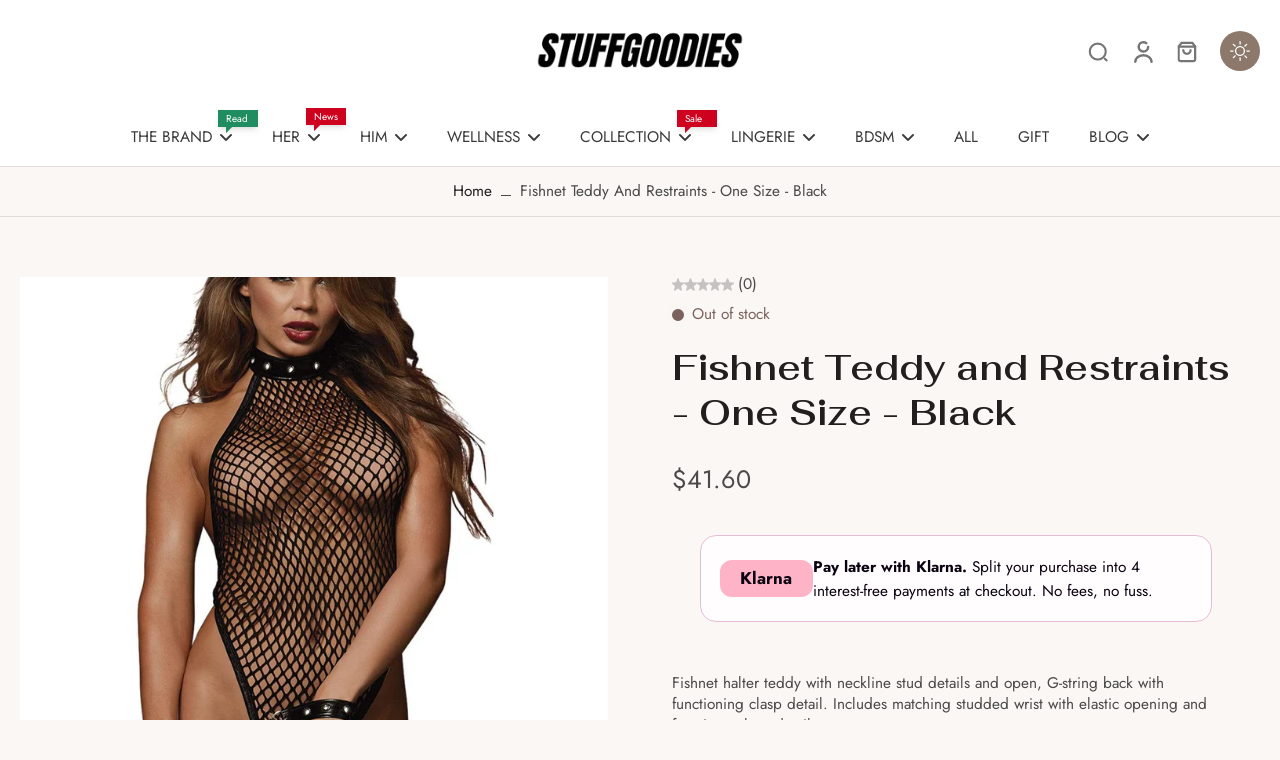

--- FILE ---
content_type: text/html; charset=utf-8
request_url: https://www.stuffgoodies.com/products/fishnet-teddy-and-restraints-one-size-black
body_size: 91304
content:
<!doctype html>
<html class="no-js" lang="en">
  <head>
   <!-- ✅ AI + SEO Enhanced Schema for Donjane (Expanded Keywords) -->
<script type="application/ld+json">
{
  "@context": "https://schema.org",
  "@type": "ClothingStore",
  "name": "Donjane!",
  "alternateName": "Don Jane",
  "url": "https://donjane.com",
  "logo": "https://donjane.com/cdn/shop/files/logo.png",
  "image": "https://donjane.com/cdn/shop/files/logo.png",
  "description": "Donjane! is your go-to fashion destination for bold women's clothing, men's wear, kids' apparel, jewelry and trendy accessories. Too Fine For Basic.",
  "address": {
    "@type": "PostalAddress",
    "addressCountry": "Worldwide"
  },
  "sameAs": [
    "https://www.instagram.com/donjanestore",
    "https://www.facebook.com/donjanestore",
    "https://donjane.com"
  ],
  "areaServed": "Worldwide",
  "keywords": [
    "women's clothing online", "stylish women's outfits", "affordable women’s fashion", "designer women’s clothes",  /* from Polar Mass :contentReference[oaicite:1]{index=1} */
    "plus size fashion", "plus-size evening gowns", "plus-size activewear", /* bests from WordStream & AdTargeting :contentReference[oaicite:2]{index=2} */
    "summer dresses", "black formal dresses", "fashion trends", /* competitive keyterms :contentReference[oaicite:3]{index=3} */
    "online clothing store", "boutique clothing", /* high-volume generic terms :contentReference[oaicite:4]{index=4} */
    "festival outfits", "Ibiza style clothing", "cutout tops", "wrap peplum tops", /* style-specific from Reddit :contentReference[oaicite:5]{index=5} */
    "statement jewelry", "handbags for women", /* accessories focus :contentReference[oaicite:6]{index=6} */
    "gym leggings", "activewear", /* sportswear traffic from Polar Mass :contentReference[oaicite:7]{index=7} */
    "men's streetwear", "graphic tees", /* competitive male category from Stitch Fix/Fashion Nova :contentReference[oaicite:8]{index=8} */
    "kids fashion", /* Stitch Fix notes :contentReference[oaicite:9]{index=9} */
    "curvy fashion", "plus size bikinis", "matching sets", "swimwear 2025", /* niche + swim terms :contentReference[oaicite:10]{index=10} */
    "bold outfits", "fashion sale", "discount clothing", "clothing trends 2025", /* conversion/season signals :contentReference[oaicite:11]{index=11} */
    "Donjane!", "bold fashion", "trendy accessories"
  ],
  "hasOfferCatalog": {
    "@type": "OfferCatalog",
    "name": "Donjane Collections",
    "itemListElement": [
      { "@type": "OfferCatalog", "name": "Women's Fashion" },
      { "@type": "OfferCatalog", "name": "Men's Clothing" },
      { "@type": "OfferCatalog", "name": "Jewelry" },
      { "@type": "OfferCatalog", "name": "Kids’ Fashion" },
      { "@type": "OfferCatalog", "name": "Plus Size" }
    ]
  },
  "potentialAction": {
    "@type": "SearchAction",
    "target": "https://donjane.com/search?q={search_term_string}",
    "query-input": "required name=search_term_string"
  }
}
</script>


<!-- 🤖 AI Meta Discovery Tags for AI Search Engines -->
<meta name="ai-topic" content="women's fashion, plus size, men's wear, kids' clothing, jewelry, Donjane! store, Ibiza looks, stylish outfits, fashion trends 2025, curated looks" />
<meta name="ai-brand" content="Donjane!" />

    <meta charset="utf-8">
    <meta http-equiv="X-UA-Compatible" content="IE=edge">
    <meta name="viewport" content="width=device-width, initial-scale=1.0">
    <meta name="theme-color" content="">
    
      <link rel="canonical" href="https://www.stuffgoodies.com/products/fishnet-teddy-and-restraints-one-size-black">
    
<link rel="icon" type="image/png" href="//www.stuffgoodies.com/cdn/shop/files/Stuffgoodies_Favicon_1.jpg?crop=center&height=32&v=1750896736&width=32"><link rel="preconnect" href="https://fonts.shopifycdn.com" crossorigin><title>
        Fishnet Teddy and Restraints - One Size - Black
 &ndash; Stuffgoodies</title>
    
      <meta name="description" content="25% OFF | 2023 Great Deals | Dreamgirl | Lingerie - sexy lingerie, lingerie brands , fun sex toys">
    
    <link rel="preload" href="//www.stuffgoodies.com/cdn/shop/t/204/assets/theme.css?v=176648615984182758741743490462" as="style" crossorigin="anonymous" />
    <link rel="preload" href="//www.stuffgoodies.com/cdn/fonts/jost/jost_n4.d47a1b6347ce4a4c9f437608011273009d91f2b7.woff2" as="font" type="font/woff2" crossorigin="anonymous" />
    
    

<meta property="og:site_name" content="Stuffgoodies">
<meta property="og:url" content="https://www.stuffgoodies.com/products/fishnet-teddy-and-restraints-one-size-black">
<meta property="og:title" content="Fishnet Teddy and Restraints - One Size - Black">
<meta property="og:type" content="product">
<meta property="og:description" content="25% OFF | 2023 Great Deals | Dreamgirl | Lingerie - sexy lingerie, lingerie brands , fun sex toys"><meta property="og:image" content="http://www.stuffgoodies.com/cdn/shop/products/HODG-10575BLKOS.jpg?v=1707126595">
  <meta property="og:image:secure_url" content="https://www.stuffgoodies.com/cdn/shop/products/HODG-10575BLKOS.jpg?v=1707126595">
  <meta property="og:image:width" content="1350">
  <meta property="og:image:height" content="1800"><meta property="og:price:amount" content="41.60">
  <meta property="og:price:currency" content="USD"><meta name="twitter:site" content="@https://x.com/i/flow/login?redirect_after_login=%2Fstuffgoodies1"><meta name="twitter:card" content="summary_large_image">
<meta name="twitter:title" content="Fishnet Teddy and Restraints - One Size - Black">
<meta name="twitter:description" content="25% OFF | 2023 Great Deals | Dreamgirl | Lingerie - sexy lingerie, lingerie brands , fun sex toys">
<style data-shopify>@font-face {
  font-family: Fahkwang;
  font-weight: 600;
  font-style: normal;
  font-display: swap;
  src: url("//www.stuffgoodies.com/cdn/fonts/fahkwang/fahkwang_n6.3e935ba8538c2972e6cb7bb96e0b97fc79ec5039.woff2") format("woff2"),
       url("//www.stuffgoodies.com/cdn/fonts/fahkwang/fahkwang_n6.fcf45ed3fbc5e2ce966c4099429cbe715405d9f3.woff") format("woff");
}

  @font-face {
  font-family: Jost;
  font-weight: 400;
  font-style: normal;
  font-display: swap;
  src: url("//www.stuffgoodies.com/cdn/fonts/jost/jost_n4.d47a1b6347ce4a4c9f437608011273009d91f2b7.woff2") format("woff2"),
       url("//www.stuffgoodies.com/cdn/fonts/jost/jost_n4.791c46290e672b3f85c3d1c651ef2efa3819eadd.woff") format("woff");
}

  @font-face {
  font-family: Jost;
  font-weight: 400;
  font-style: normal;
  font-display: swap;
  src: url("//www.stuffgoodies.com/cdn/fonts/jost/jost_n4.d47a1b6347ce4a4c9f437608011273009d91f2b7.woff2") format("woff2"),
       url("//www.stuffgoodies.com/cdn/fonts/jost/jost_n4.791c46290e672b3f85c3d1c651ef2efa3819eadd.woff") format("woff");
}

  @font-face {
  font-family: Jost;
  font-weight: 400;
  font-style: normal;
  font-display: swap;
  src: url("//www.stuffgoodies.com/cdn/fonts/jost/jost_n4.d47a1b6347ce4a4c9f437608011273009d91f2b7.woff2") format("woff2"),
       url("//www.stuffgoodies.com/cdn/fonts/jost/jost_n4.791c46290e672b3f85c3d1c651ef2efa3819eadd.woff") format("woff");
}

  @font-face {
  font-family: Besley;
  font-weight: 600;
  font-style: italic;
  font-display: swap;
  src: url("//www.stuffgoodies.com/cdn/fonts/besley/besley_i6.bbcfe8f231756eaf45bc504f29a9ad23cfd59f1b.woff2") format("woff2"),
       url("//www.stuffgoodies.com/cdn/fonts/besley/besley_i6.aaff3278e1da1b08e3d972618c3b6db20fc6e1bf.woff") format("woff");
}


  @font-face {
  font-family: Jost;
  font-weight: 700;
  font-style: normal;
  font-display: swap;
  src: url("//www.stuffgoodies.com/cdn/fonts/jost/jost_n7.921dc18c13fa0b0c94c5e2517ffe06139c3615a3.woff2") format("woff2"),
       url("//www.stuffgoodies.com/cdn/fonts/jost/jost_n7.cbfc16c98c1e195f46c536e775e4e959c5f2f22b.woff") format("woff");
}

  @font-face {
  font-family: Jost;
  font-weight: 400;
  font-style: italic;
  font-display: swap;
  src: url("//www.stuffgoodies.com/cdn/fonts/jost/jost_i4.b690098389649750ada222b9763d55796c5283a5.woff2") format("woff2"),
       url("//www.stuffgoodies.com/cdn/fonts/jost/jost_i4.fd766415a47e50b9e391ae7ec04e2ae25e7e28b0.woff") format("woff");
}

  @font-face {
  font-family: Jost;
  font-weight: 700;
  font-style: italic;
  font-display: swap;
  src: url("//www.stuffgoodies.com/cdn/fonts/jost/jost_i7.d8201b854e41e19d7ed9b1a31fe4fe71deea6d3f.woff2") format("woff2"),
       url("//www.stuffgoodies.com/cdn/fonts/jost/jost_i7.eae515c34e26b6c853efddc3fc0c552e0de63757.woff") format("woff");
}
</style><link href="//www.stuffgoodies.com/cdn/shop/t/204/assets/theme.css?v=176648615984182758741743490462" rel="stylesheet" type="text/css" media="all" />
<style data-shopify>:root,
  *:before {
    --base-font-size: 0.9625rem;
    --font-size-medium-mobile: 0.99rem;
    --font-size-medium: 1.1rem;
    --font-size-small: 0.6875rem;
    --font-size-small-mobile: 0.61875rem;
    --font-size-normal: 0.825rem;
    --font-size-normal-mobile: 0.7425rem;
    --font-size-large: 1.375rem;
    --font-size-large-mobile: 1.2375rem;
    --heading-highlight-font-size: 100%;
    --h1-font-size: 3.825rem;
    --h2-font-size: 2.25rem;
    --h3-font-size: 1.35rem;
    --h4-font-size: 1.2375rem;
    --h5-font-size: 1.125rem;
    --h6-font-size: 1.0125rem;
    --base-font-size-mobile: 0.86625rem;
    --h1-font-size-mobile: 1.9125rem;
    --h2-font-size-mobile: 1.35rem;
    --h3-font-size-mobile: 0.945rem;
    --h4-font-size-mobile: 0.86625rem;
    --h5-font-size-mobile: 0.7875rem;
    --h6-font-size-mobile: 0.70875rem;
    --rating-star-size: 0.77rem;
    --border-radius: 0;
    --page-width: 1400px;
    --width-countdown: 8.6625rem;
    --font-menu: Jost, sans-serif;
    --font-menu-weight: 400;
    --font-menu-style: normal;
    --font-button: Jost, sans-serif;
    --font-button-weight: 400;
    --font-button-style: normal;
    --font-body-family: Jost, sans-serif;
    --font-body-style: normal;
    --font-body-weight: 400;
    --font-heading-family: Fahkwang, sans-serif;
    --font-heading-highlight: Besley, serif;
    --font-heading-highlight-style: italic;
    --font-heading-highlight-weight: 600;
    --font-heading-style: normal;
    --font-heading-weight: 600;
    --heading-text-tranform: none;
    --advanced-sections-spacing: 0px;
    --divider-spacing: -0;

    --colors-pulse-speech: 214, 134, 65;
    --image-treatment-overlay: 32, 32, 32;
    --image-treatment-text: 255, 255, 255;
    --colors-line-and-border: 223, 221, 218;
    --colors-line-and-border-base: 223, 221, 218;
    --colors-line-header: 225, 225, 225;
    --colors-line-footer: 226, 207, 190;
    --colors-background: 250, 247, 245;
    --colors-text: 74, 74, 72;
    --colors-heading: 33, 30, 30;
    --colors-heading-base: 33, 30, 30;
    --colors-background-secondary: 255, 255, 255;
    --colors-text-secondary: 105, 105, 105;
    --colors-heading-secondary: 74, 74, 72;
    --colors-text-link: 33, 30, 30;
    --background-color:  250, 247, 245;
    --background-color-header: 255, 255, 255;
    --colors-text-header: 58, 58, 58;
    --background-color-footer: 237, 224, 212;
    --colors-text-footer: 82, 82, 82;
    --colors-heading-footer: 50, 50, 50;
    --colors-text-link-footer: 109, 46, 70;
    --color-error: 201, 47, 57;
    --color-success: 32, 141, 96;
    --colors-price: 74, 74, 72;
    --colors-price-sale: 174, 75, 71;
    --colors-button-text: 255, 255, 255;
    --colors-button: 105, 69, 83;
    --colors-button-text-hover: 255, 255, 255;
    --colors-secondary-button: 105, 69, 83;
    --colors-button-hover: rgb(140, 121, 108);
    --colors-cart: 185, 71, 29;
    --colors-cart-text: 255, 255, 255;
    --colors-icon-rating: 227, 194, 42;
    --colors-transition-arrows: 0, 0, 0;
    --color-highlight: #8c4460;
    --background-pagination-slideshow: 52, 49, 49;
    --text-color-pagination-slideshow: 255, 255, 255;
    
      --background-secondary-button: 255, 255, 255;
      --colors-line-secondary-button: 255, 255, 255;
    
    
      --button-width: 120%;
      --button-height: 100%;
      --button-transform: rotate3d(0,0,1,10deg) translate3d(-1.2em,110%,0);
      --button-transform-origin: 0% 100%;
    
    
      --height-parallax: 110%;
    
    
      --image-zoom: 1.05;
    
    --card-product-bg: #ffffff;
    --card-product-padding: 20px;
    --card-product-padding-mobile: 5px;
    --card-product-alignment: center;
    
    --width-scrollbar: 0;
    --card-product-ratio: 133.0%;
    --card-product-img-position:  absolute;
    --card-product-img-height:  0;
    --card-product-img-zoom:  scale(1.1);
    --height-header: 0px;
    --transition-card-loading: 500ms;
    --transition-card-image-hover: 400ms;
    --transition-slideshow: 500ms;
    --transition-image-hover: 500ms;
  }
  .dark,
  .dark *:before {
    --image-treatment-overlay: 32, 32, 32;
    --image-treatment-text: 255, 255, 255;
    --colors-line-and-border: 91, 85, 83;
    --colors-line-and-border-base: 91, 85, 83;
    --colors-line-header: 91, 85, 83;
    --colors-line-footer: 91, 85, 83;
    --colors-background: 52, 49, 49;
    --colors-text: 202, 199, 199;
    --colors-heading: 255, 255, 255;
    --colors-heading-base: 255, 255, 255;
    --background-color: 52, 49, 49;
    --colors-text-link: 250, 193, 143;
    --color-error: 247, 109, 109;
    --color-success: 6, 193, 193;
    --background-color-header: 52, 49, 49;
    --colors-text-header: 255, 255, 255;
    --background-color-footer: 68, 64, 63;
    --colors-text-footer: 202, 199, 199;
    --colors-heading-footer: 255, 255, 255;
    --colors-text-link-footer: 250, 193, 143;
    --colors-price: 255, 255, 255;
    --colors-price-sale: 247, 109, 109;
    --colors-button-text: 255, 255, 255;
    --colors-button: 116, 55, 24;
    --colors-button-text-hover: 255, 255, 255;
    --colors-secondary-button: 255, 255, 255;
    --colors-button-hover: rgb(214, 134, 65);
    --colors-cart: 181, 147, 130;
    --colors-cart-text: 33, 30, 30;
    --colors-background-secondary: 68, 64, 63;
    --colors-text-secondary: 202, 199, 199;
    --colors-heading-secondary: 255, 255, 255;
    --colors-icon-rating: 214, 134, 65;
    --colors-pulse-speech: 214, 134, 65;
    --colors-transition-arrows: 0, 0, 0;
    --color-highlight: #f89a48;
    
      --background-secondary-button: transparent;
      --colors-line-secondary-button: 255, 255, 255;
    
    --card-product-bg: #343131;
  }
  shopify-accelerated-checkout {
    --shopify-accelerated-checkout-button-border-radius: 0;
  }
  shopify-accelerated-checkout-cart {
    --shopify-accelerated-checkout-button-border-radius: 0;
    --shopify-accelerated-checkout-inline-alignment: end;
    --shopify-accelerated-checkout-button-block-size: 48px;
    --shopify-accelerated-checkout-button-inline-size: 48px;
  }
  
    [role="button"],
    [type="button"],
    .button {
      color: rgb(var(--colors-button-text));
    }
    button.button-solid,
    .button.button-solid {
      border: none;
      background-color: rgba(var(--colors-button));
    }
    button.button-disable-effect,
    .button.button-disable-effect,
    .payment-button .shopify-payment-button__button--unbranded {
      color: rgb(var(--colors-button-text));
      background-color: rgba(var(--colors-button));
    }
    .button-action {
      border: none;
      color: rgb(var(--colors-button-text));
      background-color: rgba(var(--colors-button));
    }
  
  [role="button"],
  [type="button"],
  .button {
    direction: ltr;
  }
  .header, .header *::before {
    --colors-text: var(--colors-text-header);
    --colors-heading: var(--colors-text-header);
    --colors-price: var(--colors-text-header);
    --colors-line-and-border: var(--colors-line-header);
  }
  #sticky-header-content .divider {
    --colors-line-and-border: var(--colors-line-header);
  }
  .paginate-slide-image {
    background: rgba(var(--background-pagination-slideshow));
    color: rgba(var(--text-color-pagination-slideshow));
  }

  @media (min-width: 1024px) {
    .paginate-slide-image {
      color: rgba(var(--text-color-pagination-slideshow));
    }
    .paginate-slide-image:hover {
      color: rgba(var(--text-color-pagination-slideshow));
    }
  }

  .section-quick-links,
  .section-quick-links *::before,
  .section-footer,
  .section-footer *::before {
    --colors-text: var(--colors-text-footer);
    --colors-heading: var(--colors-heading-footer);
    --colors-text-link: var(--colors-text-link-footer);
    --colors-line-and-border: var(--colors-line-footer);
  }
  .sticky-header {
    --font-body-weight: 700;
  }

  .scrollbar-horizontal {
    position: relative;
    -ms-overflow-style: none;
  }
  .scrollbar-horizontal::-webkit-scrollbar-track {
    background-color: #ececec;
  }
  .scrollbar-horizontal::-webkit-scrollbar {
    height: 3px;
  }

  .scrollbar-horizontal::-webkit-scrollbar-track {
    -webkit-box-shadow: inset 0 0 0px rgba(0, 0, 0, 0);
  }

  .scrollbar-horizontal::-webkit-scrollbar-thumb {
    visibility: visible;
    background-color: #747474;
  }

  .scrollbar-horizontal::-webkit-scrollbar-thumb:hover {
    background-color: #747474;
  }
  body.scrollbar-body::-webkit-scrollbar{
    width: 3px;
  }
  .scrollbar-body::-webkit-scrollbar-track{
    background: #ececec;
  }
  .scrollbar-horizontal {
    position: relative;
    -ms-overflow-style: none;
  }
  .scrollbar-horizontal::-webkit-scrollbar-track {
    background-color: #ececec;
  }
  .scrollbar-horizontal::-webkit-scrollbar {
    height: 3px;
  }

  .scrollbar-horizontal::-webkit-scrollbar-track {
    -webkit-box-shadow: inset 0 0 0px rgba(0, 0, 0, 0);
  }

  .scrollbar-horizontal::-webkit-scrollbar-thumb {
    visibility: visible;
    background-color: #747474;
  }

  .scrollbar-horizontal::-webkit-scrollbar-thumb:hover {
    background-color: #747474;
  }
  .scrollbar-body::-webkit-scrollbar{
    width: 3px;
  }
  .scrollbar-body::-webkit-scrollbar-track{
    background: #ececec;
  }
  .scrollbar-body.scrollbar-visible:active::-webkit-scrollbar-thumb,
  .scrollbar-body.scrollbar-visible:focus::-webkit-scrollbar-thumb,
  .scrollbar-body.scrollbar-visible:hover::-webkit-scrollbar-thumb {
    background: #747474;
    visibility: visible;
  }
  .scrollbar-body.scrollbar-visible::-webkit-scrollbar-track{
    background: transparent;
  }
  .scrollbar-body.scrollbar-visible::-webkit-scrollbar-thumb{
    background: transparent;
    visibility: visible;
  }
  .scrollbar-body::-webkit-scrollbar-thumb{
    background: #747474;
  }
  .animate-scroll-banner {
    animation: scrollX var(--duration, 10s) linear infinite var(--play-state, running) var(--direction);
  }
  .padding-scrollbar, .padding-scrollbar-header {
    padding-right: min(var(--width-scrollbar), 20px);
  }
  .rtl .padding-scrollbar-header {
    padding-left: min(var(--width-scrollbar), 20px);
    padding-right: 0;
  }
  
  
  .des-block iframe {
    width: 100%;
    height: 100%;
  }
  .toggle-compare  + label span:first-child,
  .toggle-compare:checked + label span:last-child {
    display: block
  }
  .toggle-compare  + label span:last-child,
  .toggle-compare:checked + label span:first-child {
    display: none;
  }
  .card-product:not(.recommendations) {background: #ffffff;}
  .dark .card-product:not(.recommendations) {background: #343131;}
  .card-product:not(.recommendations) .card-info,
  .card-product:not(.recommendations) .x-variants-data {
    padding-left: 5px;
    padding-right: 5px;
  }
  .card-product:not(.recommendations) .card-info .x-variants-data
  {
    padding-left: 0;
    padding-right: 0;
  }
  .card-product-slideshow {background: #ffffff;
    }
  .dark .card-product-slideshow {background: #343131;
    }
  button[class*='shopify-payment-button__more-options'] {
    color: rgba(var(--colors-text));
  }
  .group-discount:before,.group-discount:after {
    background-color: rgba(var(--colors-price-sale), 5%);
    content: "";
    position: absolute;
    right: 100%;
    height: 100%;
    top: 0;
    width: 1.25rem;
  }
  .shipping_insurance.group-discount:before,.shipping_insurance.group-discount:after {
    background-color: rgb(var(--colors-background-secondary));
  }
  .group-discount:after {
    left: 100%;
    right: auto;
  }
  @media (min-width: 768px){
    .list-layout .card-product:not(.recommendations) {
      padding-bottom: 0;
    }
    .list-layout .card-product:not(.recommendations) .card-info,
    .list-layout .card-product:not(.recommendations) .x-variants-data{
      padding-left: 0;
      padding-right: 0;
    }
    shopify-accelerated-checkout-cart {
    --shopify-accelerated-checkout-button-block-size: 46px;
    --shopify-accelerated-checkout-button-inline-size: 46px;
  }
  }
  @media (min-width: 1024px){
    .group-discount:before,.group-discount:after {
       width: 0;
    }
    .payment-button .shopify-payment-button__button--unbranded {
      color: rgb(var(--colors-button-text));
      background: rgba(var(--colors-button));
    }
    .card-product:not(.recommendations) .card-info,
    .card-product:not(.recommendations) .x-variants-data {
      padding-left: 20px;
      padding-right: 20px;
    }
    [role="button"],
    [type="button"],
    .button {
      color: rgba(var(--colors-button-text));
    }
    button.button-solid,
    .button.button-solid {
      border: none;
      box-shadow: none;
      color: rgb(var(--colors-button-text));
      background-color: rgba(var(--colors-button));
      overflow: hidden;
      background-origin: border-box;
    }
    button.button-solid:hover,
    .button.button-solid:hover {
      
      transition-delay: 0.5s;
      
      transition-property: background-color;
      background-color: var(--colors-button-hover);
      color: rgba(var(--colors-button-text-hover));
      background-origin: border-box;
    }
    .button-action {
      border: none;
      color: rgba(var(--colors-button-text-hover));
      background-color: var(--colors-button-hover);
    }
    button.button-disable-effect,
    .button.button-disable-effect {
      color: rgb(var(--colors-button-text));
      background-color: rgba(var(--colors-button));
    }
    button.button-disable-effect:hover,
    .button.button-disable-effect:hover {
      color: rgba(var(--colors-button-text-hover));
      background-color: var(--colors-button-hover);
    }
    
      button.button-solid:before,
      .button.button-solid:before {
        content: "";
        z-index: -1;
        position: absolute;
        top: 0;
        right: 0;
        bottom: 0;
        left: 0;
        width: var(--button-width);
        height: var(--button-height);
        background-color: var(--colors-button-hover);
        backface-visibility: hidden;
        will-change: transform;
        transform: var(--button-transform);
        transform-origin: var(--button-transform-origin);
        transition: transform 0.5s ease;
      }
      button.button-solid:hover:before,
      .button.button-solid:hover:before {
        transform: rotate3d(0,0,1,0) translateZ(0);
      }
    
    
  }
  .inventory-low-stock-status {
    
      --stock-color: #b52a2a;
    
      color: var(--stock-color);
    }
  .dark .inventory-low-stock-status {
    
      --stock-color: #f78585;
    
  }
  .inventory-in-stock-status {
    
      --stock-color: #902bb1;
    
      color: var(--stock-color);
  }
  .dark .inventory-in-stock-status {
    
      --stock-color: #06c1c1;
    
  }
  .inventory-out-of-stock-status {
    
      --stock-color: #7b625c;
    
      color: var(--stock-color);
  }
  .dark .inventory-out-of-stock-status {
    
      --stock-color: #baa09a;
    
  }
  .inventory-status {
    background-color: var(--stock-color);
  }
  .card-testimonial {background: #ffffff;
    }
  .dark .card-testimonial {background: #343131;
    }/* App Shopify Subscription */
  .shopify_subscriptions_app_policy a {
    position: relative;
    margin-top: .5rem;
    margin-bottom: .5rem;
    color: rgba(var(--colors-text-link)) !important;
    text-decoration-thickness: 1px;
    background: linear-gradient(to right, rgba(0, 0, 0, 0), rgba(0, 0, 0, 0)), linear-gradient(to right, rgba(var(--colors-text-link), 1), rgba(var(--colors-text-link), 1), rgba(var(--colors-text-link), 1));
    background-size: 100% 0.1em, 0 0.1em;
    background-position: 100% 100%,100% 100%;
    background-repeat: no-repeat;
    transition: background-size 250ms;
  }
  .shopify_subscriptions_app_policy:after {
    clear: both;
    content: var(--tw-content);
    display: block;
  }
  @media (min-width: 1024px) {
    .shopify_subscriptions_app_policy a:hover {
      background-size: 0 .1em, 100% .1em;
      background-position: 100% 100%, 0% 100%;
    }
  }

  /* Recurpay Subscription App */
  #recurpay-account-widget {
    margin-top: 1rem;
  }
  .rtl .recurpay__widget .recurpay__group_frequency .recurpay__frequency_label_title {
    padding-right: 10px;
    right: 0.25rem;
  }
  .rtl .recurpay__widget .recurpay__group_title {
    text-align: right;
    margin-right: 0;
    margin-left: 0.5em;
  }
  .rtl .recurpay__widget .recurpay__group_subtitle {
    text-align: right;
  }
  .rtl .recurpay__widget .recurpay__description {
    text-align: right;
  }
  .rtl .recurpay__widget .recurpay__radio_group {
    margin-right: 0;
    margin-left: 10px;
  }
  .rtl .recurpay__widget .recurpay__offer_saving_message {
    padding-right: 10px;
    padding-left: 0;
  }
  .rtl .recurpay__widget .recurpay__offer_wrapper svg {
    margin-right: 0;
    margin-left: 10px;
  }
  .rtl .recurpay__widget .recurpay__group_frequency .recurpay__frequency_label_title:before {
    left: 0.5em;
    margin-right: -50%;
    right: auto;
    margin-left: 0
  }
  .rtl .recurpay__widget .recurpay__group_frequency .recurpay__frequency_label_title:after {
    right: 0.5em;
    left: auto;
    margin-left: 0;
  }
  .rtl .upgrade-subscription-cart .upgrade-icon-wrapper {
    text-align: right;
  }

  /* Seal Subscriptions */
  .sls-widget-branding {
    z-index: 20 !important;
  }
  .card .sealsubs-target-element, .card-product-fbt .sealsubs-target-element {
    display: none !important;
  }
  .seal-portal-link a {
    position: relative;
    margin-top: .5rem;
    margin-bottom: .5rem;
    color: rgba(var(--colors-text-link)) !important;
    text-decoration-thickness: 1px;
    background: linear-gradient(to right, rgba(0, 0, 0, 0), rgba(0, 0, 0, 0)), linear-gradient(to right, rgba(var(--colors-text-link), 1), rgba(var(--colors-text-link), 1), rgba(var(--colors-text-link), 1));
    background-size: 100% 0.1em, 0 0.1em;
    background-position: 100% 100%,100% 100%;
    background-repeat: no-repeat;
    transition: background-size 250ms;
  }
  .seal-portal-link:after {
    clear: both;
    content: var(--tw-content);
    display: block;
  }
  @media (min-width: 1024px) {
    .seal-portal-link a:hover {
      background-size: 0 .1em, 100% .1em;
      background-position: 100% 100%, 0% 100%;
    }
  }
  .rtl .sealsubs-container {
    text-align: right;
  }

  .full-unstyled-link.link-product-variant {
    font-size: 0.86625rem;
  }
  @media (min-width: 768px) {
    .full-unstyled-link.link-product-variant {
      font-size: 0.9625rem;
    }
  }
  .back{
    position: absolute;
    top: 50%;
    left: 50%;
    white-space: nowrap;
    opacity: 0;
    transform: translate(-50%, -50%) translateY(100%) translateZ(0);
    transition-behavior: normal, normal;
    transition-duration: 0.6s, 0.6s;
    transition-timing-function: cubic-bezier(0.165, 0.84, 0.44, 1), cubic-bezier(0.165, 0.84, 0.44, 1);
    transition-delay: 0s, 0s;
    transition-property: transform, opacity;
  }
  .front{
    transform: translateZ(0);
    transition-behavior: normal, normal;
    transition-duration: 0.6s, 0.6s;
    transition-timing-function: cubic-bezier(0.165, 0.84, 0.44, 1), cubic-bezier(0.165, 0.84, 0.44, 1);
    transition-delay: 0s, 0s;
    transition-property: transform, opacity;
    border-bottom: 1px solid transparent;
  }
  .flip-container:hover .front{
    opacity: 0;
    transform: translateY(-100%) translateZ(0);
  }
  .flip-container:hover .back{
    opacity: 1;
    transform: translate(-50%, -50%) translateY(0%) translateZ(0);
    border-bottom: 1px solid rgba(var(--colors-text-link));
  }</style><script>
    const themeMode = 'switch';
    if ((localStorage.eurus_theme == 1 && themeMode == 'switch')
      || (themeMode == 'auto' && window.matchMedia('(prefers-color-scheme: dark)').matches)) {
      requestAnimationFrame(() => {
        document.documentElement.classList.add('dark');
      });
    } else if ((localStorage.eurus_theme == 0 && themeMode == 'switch')
      || (themeMode == 'auto' && window.matchMedia('(prefers-color-scheme: light)').matches)) {
      requestAnimationFrame(() => {
        document.documentElement.classList.remove('dark');
      });
    }
  </script>
    
    <script>window.performance && window.performance.mark && window.performance.mark('shopify.content_for_header.start');</script><meta id="shopify-digital-wallet" name="shopify-digital-wallet" content="/24081432672/digital_wallets/dialog">
<meta name="shopify-checkout-api-token" content="bc4cc6fc200683ec27a7175094b5866b">
<meta id="in-context-paypal-metadata" data-shop-id="24081432672" data-venmo-supported="true" data-environment="production" data-locale="en_US" data-paypal-v4="true" data-currency="USD">
<link rel="alternate" hreflang="x-default" href="https://www.stuffgoodies.com/products/fishnet-teddy-and-restraints-one-size-black">
<link rel="alternate" hreflang="en" href="https://www.stuffgoodies.com/products/fishnet-teddy-and-restraints-one-size-black">
<link rel="alternate" hreflang="en-CA" href="https://www.stuffgoodies.com/en-ca/products/fishnet-teddy-and-restraints-one-size-black">
<link rel="alternate" hreflang="fr-CA" href="https://www.stuffgoodies.com/fr-ca/products/fishnet-teddy-and-restraints-one-size-black">
<link rel="alternate" hreflang="en-FR" href="https://www.stuffgoodies.com/en-fr/products/fishnet-teddy-and-restraints-one-size-black">
<link rel="alternate" hreflang="fr-FR" href="https://www.stuffgoodies.com/fr-fr/products/fishnet-teddy-and-restraints-one-size-black">
<link rel="alternate" hreflang="es-ES" href="https://www.stuffgoodies.com/es-es/products/fishnet-teddy-and-restraints-one-size-black">
<link rel="alternate" hreflang="pt-PT" href="https://www.stuffgoodies.com/pt-pt/products/fishnet-teddy-and-restraints-one-size-black">
<link rel="alternate" hreflang="en-GB" href="https://www.stuffgoodies.com/en-gb/products/fishnet-teddy-and-restraints-one-size-black">
<link rel="alternate" hreflang="en-BR" href="https://www.stuffgoodies.com/en-br/products/fishnet-teddy-and-restraints-one-size-black">
<link rel="alternate" type="application/json+oembed" href="https://www.stuffgoodies.com/products/fishnet-teddy-and-restraints-one-size-black.oembed">
<script async="async" src="/checkouts/internal/preloads.js?locale=en-US"></script>
<script id="shopify-features" type="application/json">{"accessToken":"bc4cc6fc200683ec27a7175094b5866b","betas":["rich-media-storefront-analytics"],"domain":"www.stuffgoodies.com","predictiveSearch":true,"shopId":24081432672,"locale":"en"}</script>
<script>var Shopify = Shopify || {};
Shopify.shop = "fun-ice-cubes.myshopify.com";
Shopify.locale = "en";
Shopify.currency = {"active":"USD","rate":"1.0"};
Shopify.country = "US";
Shopify.theme = {"name":"Updated copy of Eurus 8.5.0 theme setup","id":132934533216,"schema_name":"Eurus","schema_version":"8.5.1","theme_store_id":2048,"role":"main"};
Shopify.theme.handle = "null";
Shopify.theme.style = {"id":null,"handle":null};
Shopify.cdnHost = "www.stuffgoodies.com/cdn";
Shopify.routes = Shopify.routes || {};
Shopify.routes.root = "/";</script>
<script type="module">!function(o){(o.Shopify=o.Shopify||{}).modules=!0}(window);</script>
<script>!function(o){function n(){var o=[];function n(){o.push(Array.prototype.slice.apply(arguments))}return n.q=o,n}var t=o.Shopify=o.Shopify||{};t.loadFeatures=n(),t.autoloadFeatures=n()}(window);</script>
<script id="shop-js-analytics" type="application/json">{"pageType":"product"}</script>
<script defer="defer" async type="module" src="//www.stuffgoodies.com/cdn/shopifycloud/shop-js/modules/v2/client.init-shop-cart-sync_BT-GjEfc.en.esm.js"></script>
<script defer="defer" async type="module" src="//www.stuffgoodies.com/cdn/shopifycloud/shop-js/modules/v2/chunk.common_D58fp_Oc.esm.js"></script>
<script defer="defer" async type="module" src="//www.stuffgoodies.com/cdn/shopifycloud/shop-js/modules/v2/chunk.modal_xMitdFEc.esm.js"></script>
<script type="module">
  await import("//www.stuffgoodies.com/cdn/shopifycloud/shop-js/modules/v2/client.init-shop-cart-sync_BT-GjEfc.en.esm.js");
await import("//www.stuffgoodies.com/cdn/shopifycloud/shop-js/modules/v2/chunk.common_D58fp_Oc.esm.js");
await import("//www.stuffgoodies.com/cdn/shopifycloud/shop-js/modules/v2/chunk.modal_xMitdFEc.esm.js");

  window.Shopify.SignInWithShop?.initShopCartSync?.({"fedCMEnabled":true,"windoidEnabled":true});

</script>
<script id="__st">var __st={"a":24081432672,"offset":3600,"reqid":"7d522fa3-1edb-459b-be91-0329039af3be-1769306248","pageurl":"www.stuffgoodies.com\/products\/fishnet-teddy-and-restraints-one-size-black","u":"7e188e9d4c8e","p":"product","rtyp":"product","rid":4667081523296};</script>
<script>window.ShopifyPaypalV4VisibilityTracking = true;</script>
<script id="captcha-bootstrap">!function(){'use strict';const t='contact',e='account',n='new_comment',o=[[t,t],['blogs',n],['comments',n],[t,'customer']],c=[[e,'customer_login'],[e,'guest_login'],[e,'recover_customer_password'],[e,'create_customer']],r=t=>t.map((([t,e])=>`form[action*='/${t}']:not([data-nocaptcha='true']) input[name='form_type'][value='${e}']`)).join(','),a=t=>()=>t?[...document.querySelectorAll(t)].map((t=>t.form)):[];function s(){const t=[...o],e=r(t);return a(e)}const i='password',u='form_key',d=['recaptcha-v3-token','g-recaptcha-response','h-captcha-response',i],f=()=>{try{return window.sessionStorage}catch{return}},m='__shopify_v',_=t=>t.elements[u];function p(t,e,n=!1){try{const o=window.sessionStorage,c=JSON.parse(o.getItem(e)),{data:r}=function(t){const{data:e,action:n}=t;return t[m]||n?{data:e,action:n}:{data:t,action:n}}(c);for(const[e,n]of Object.entries(r))t.elements[e]&&(t.elements[e].value=n);n&&o.removeItem(e)}catch(o){console.error('form repopulation failed',{error:o})}}const l='form_type',E='cptcha';function T(t){t.dataset[E]=!0}const w=window,h=w.document,L='Shopify',v='ce_forms',y='captcha';let A=!1;((t,e)=>{const n=(g='f06e6c50-85a8-45c8-87d0-21a2b65856fe',I='https://cdn.shopify.com/shopifycloud/storefront-forms-hcaptcha/ce_storefront_forms_captcha_hcaptcha.v1.5.2.iife.js',D={infoText:'Protected by hCaptcha',privacyText:'Privacy',termsText:'Terms'},(t,e,n)=>{const o=w[L][v],c=o.bindForm;if(c)return c(t,g,e,D).then(n);var r;o.q.push([[t,g,e,D],n]),r=I,A||(h.body.append(Object.assign(h.createElement('script'),{id:'captcha-provider',async:!0,src:r})),A=!0)});var g,I,D;w[L]=w[L]||{},w[L][v]=w[L][v]||{},w[L][v].q=[],w[L][y]=w[L][y]||{},w[L][y].protect=function(t,e){n(t,void 0,e),T(t)},Object.freeze(w[L][y]),function(t,e,n,w,h,L){const[v,y,A,g]=function(t,e,n){const i=e?o:[],u=t?c:[],d=[...i,...u],f=r(d),m=r(i),_=r(d.filter((([t,e])=>n.includes(e))));return[a(f),a(m),a(_),s()]}(w,h,L),I=t=>{const e=t.target;return e instanceof HTMLFormElement?e:e&&e.form},D=t=>v().includes(t);t.addEventListener('submit',(t=>{const e=I(t);if(!e)return;const n=D(e)&&!e.dataset.hcaptchaBound&&!e.dataset.recaptchaBound,o=_(e),c=g().includes(e)&&(!o||!o.value);(n||c)&&t.preventDefault(),c&&!n&&(function(t){try{if(!f())return;!function(t){const e=f();if(!e)return;const n=_(t);if(!n)return;const o=n.value;o&&e.removeItem(o)}(t);const e=Array.from(Array(32),(()=>Math.random().toString(36)[2])).join('');!function(t,e){_(t)||t.append(Object.assign(document.createElement('input'),{type:'hidden',name:u})),t.elements[u].value=e}(t,e),function(t,e){const n=f();if(!n)return;const o=[...t.querySelectorAll(`input[type='${i}']`)].map((({name:t})=>t)),c=[...d,...o],r={};for(const[a,s]of new FormData(t).entries())c.includes(a)||(r[a]=s);n.setItem(e,JSON.stringify({[m]:1,action:t.action,data:r}))}(t,e)}catch(e){console.error('failed to persist form',e)}}(e),e.submit())}));const S=(t,e)=>{t&&!t.dataset[E]&&(n(t,e.some((e=>e===t))),T(t))};for(const o of['focusin','change'])t.addEventListener(o,(t=>{const e=I(t);D(e)&&S(e,y())}));const B=e.get('form_key'),M=e.get(l),P=B&&M;t.addEventListener('DOMContentLoaded',(()=>{const t=y();if(P)for(const e of t)e.elements[l].value===M&&p(e,B);[...new Set([...A(),...v().filter((t=>'true'===t.dataset.shopifyCaptcha))])].forEach((e=>S(e,t)))}))}(h,new URLSearchParams(w.location.search),n,t,e,['guest_login'])})(!0,!0)}();</script>
<script integrity="sha256-4kQ18oKyAcykRKYeNunJcIwy7WH5gtpwJnB7kiuLZ1E=" data-source-attribution="shopify.loadfeatures" defer="defer" src="//www.stuffgoodies.com/cdn/shopifycloud/storefront/assets/storefront/load_feature-a0a9edcb.js" crossorigin="anonymous"></script>
<script data-source-attribution="shopify.dynamic_checkout.dynamic.init">var Shopify=Shopify||{};Shopify.PaymentButton=Shopify.PaymentButton||{isStorefrontPortableWallets:!0,init:function(){window.Shopify.PaymentButton.init=function(){};var t=document.createElement("script");t.src="https://www.stuffgoodies.com/cdn/shopifycloud/portable-wallets/latest/portable-wallets.en.js",t.type="module",document.head.appendChild(t)}};
</script>
<script data-source-attribution="shopify.dynamic_checkout.buyer_consent">
  function portableWalletsHideBuyerConsent(e){var t=document.getElementById("shopify-buyer-consent"),n=document.getElementById("shopify-subscription-policy-button");t&&n&&(t.classList.add("hidden"),t.setAttribute("aria-hidden","true"),n.removeEventListener("click",e))}function portableWalletsShowBuyerConsent(e){var t=document.getElementById("shopify-buyer-consent"),n=document.getElementById("shopify-subscription-policy-button");t&&n&&(t.classList.remove("hidden"),t.removeAttribute("aria-hidden"),n.addEventListener("click",e))}window.Shopify?.PaymentButton&&(window.Shopify.PaymentButton.hideBuyerConsent=portableWalletsHideBuyerConsent,window.Shopify.PaymentButton.showBuyerConsent=portableWalletsShowBuyerConsent);
</script>
<script>
  function portableWalletsCleanup(e){e&&e.src&&console.error("Failed to load portable wallets script "+e.src);var t=document.querySelectorAll("shopify-accelerated-checkout .shopify-payment-button__skeleton, shopify-accelerated-checkout-cart .wallet-cart-button__skeleton"),e=document.getElementById("shopify-buyer-consent");for(let e=0;e<t.length;e++)t[e].remove();e&&e.remove()}function portableWalletsNotLoadedAsModule(e){e instanceof ErrorEvent&&"string"==typeof e.message&&e.message.includes("import.meta")&&"string"==typeof e.filename&&e.filename.includes("portable-wallets")&&(window.removeEventListener("error",portableWalletsNotLoadedAsModule),window.Shopify.PaymentButton.failedToLoad=e,"loading"===document.readyState?document.addEventListener("DOMContentLoaded",window.Shopify.PaymentButton.init):window.Shopify.PaymentButton.init())}window.addEventListener("error",portableWalletsNotLoadedAsModule);
</script>

<script type="module" src="https://www.stuffgoodies.com/cdn/shopifycloud/portable-wallets/latest/portable-wallets.en.js" onError="portableWalletsCleanup(this)" crossorigin="anonymous"></script>
<script nomodule>
  document.addEventListener("DOMContentLoaded", portableWalletsCleanup);
</script>

<script id='scb4127' type='text/javascript' async='' src='https://www.stuffgoodies.com/cdn/shopifycloud/privacy-banner/storefront-banner.js'></script><link id="shopify-accelerated-checkout-styles" rel="stylesheet" media="screen" href="https://www.stuffgoodies.com/cdn/shopifycloud/portable-wallets/latest/accelerated-checkout-backwards-compat.css" crossorigin="anonymous">
<style id="shopify-accelerated-checkout-cart">
        #shopify-buyer-consent {
  margin-top: 1em;
  display: inline-block;
  width: 100%;
}

#shopify-buyer-consent.hidden {
  display: none;
}

#shopify-subscription-policy-button {
  background: none;
  border: none;
  padding: 0;
  text-decoration: underline;
  font-size: inherit;
  cursor: pointer;
}

#shopify-subscription-policy-button::before {
  box-shadow: none;
}

      </style>

<script>window.performance && window.performance.mark && window.performance.mark('shopify.content_for_header.end');</script>
    

    

    <style data-shopify>
      @font-face {
  font-family: Jost;
  font-weight: 400;
  font-style: normal;
  font-display: swap;
  src: url("//www.stuffgoodies.com/cdn/fonts/jost/jost_n4.d47a1b6347ce4a4c9f437608011273009d91f2b7.woff2") format("woff2"),
       url("//www.stuffgoodies.com/cdn/fonts/jost/jost_n4.791c46290e672b3f85c3d1c651ef2efa3819eadd.woff") format("woff");
}

    </style>
  <!-- BEGIN app block: shopify://apps/simprosys-google-shopping-feed/blocks/core_settings_block/1f0b859e-9fa6-4007-97e8-4513aff5ff3b --><!-- BEGIN: GSF App Core Tags & Scripts by Simprosys Google Shopping Feed -->

    <!-- BEGIN app snippet: gsf_verification_code -->


    <meta name="p:domain_verify" content="89ffbaa3985a6e7dc7c381669accb5e3" />

<!-- END app snippet -->









<!-- END: GSF App Core Tags & Scripts by Simprosys Google Shopping Feed -->
<!-- END app block --><!-- BEGIN app block: shopify://apps/judge-me-reviews/blocks/judgeme_core/61ccd3b1-a9f2-4160-9fe9-4fec8413e5d8 --><!-- Start of Judge.me Core -->






<link rel="dns-prefetch" href="https://cdnwidget.judge.me">
<link rel="dns-prefetch" href="https://cdn.judge.me">
<link rel="dns-prefetch" href="https://cdn1.judge.me">
<link rel="dns-prefetch" href="https://api.judge.me">

<script data-cfasync='false' class='jdgm-settings-script'>window.jdgmSettings={"pagination":5,"disable_web_reviews":false,"badge_no_review_text":"No reviews","badge_n_reviews_text":"{{ n }} review/reviews","hide_badge_preview_if_no_reviews":true,"badge_hide_text":false,"enforce_center_preview_badge":false,"widget_title":"Customer Reviews","widget_open_form_text":"Write a review","widget_close_form_text":"Cancel review","widget_refresh_page_text":"Refresh page","widget_summary_text":"Based on {{ number_of_reviews }} review/reviews","widget_no_review_text":"Be the first to write a review","widget_name_field_text":"Display name","widget_verified_name_field_text":"Verified Name (public)","widget_name_placeholder_text":"Display name","widget_required_field_error_text":"This field is required.","widget_email_field_text":"Email address","widget_verified_email_field_text":"Verified Email (private, can not be edited)","widget_email_placeholder_text":"Your email address","widget_email_field_error_text":"Please enter a valid email address.","widget_rating_field_text":"Rating","widget_review_title_field_text":"Review Title","widget_review_title_placeholder_text":"Give your review a title","widget_review_body_field_text":"Review content","widget_review_body_placeholder_text":"Start writing here...","widget_pictures_field_text":"Picture/Video (optional)","widget_submit_review_text":"Submit Review","widget_submit_verified_review_text":"Submit Verified Review","widget_submit_success_msg_with_auto_publish":"Thank you! Please refresh the page in a few moments to see your review. You can remove or edit your review by logging into \u003ca href='https://judge.me/login' target='_blank' rel='nofollow noopener'\u003eJudge.me\u003c/a\u003e","widget_submit_success_msg_no_auto_publish":"Thank you! Your review will be published as soon as it is approved by the shop admin. You can remove or edit your review by logging into \u003ca href='https://judge.me/login' target='_blank' rel='nofollow noopener'\u003eJudge.me\u003c/a\u003e","widget_show_default_reviews_out_of_total_text":"Showing {{ n_reviews_shown }} out of {{ n_reviews }} reviews.","widget_show_all_link_text":"Show all","widget_show_less_link_text":"Show less","widget_author_said_text":"{{ reviewer_name }} said:","widget_days_text":"{{ n }} days ago","widget_weeks_text":"{{ n }} week/weeks ago","widget_months_text":"{{ n }} month/months ago","widget_years_text":"{{ n }} year/years ago","widget_yesterday_text":"Yesterday","widget_today_text":"Today","widget_replied_text":"\u003e\u003e {{ shop_name }} replied:","widget_read_more_text":"Read more","widget_reviewer_name_as_initial":"","widget_rating_filter_color":"#fbcd0a","widget_rating_filter_see_all_text":"See all reviews","widget_sorting_most_recent_text":"Most Recent","widget_sorting_highest_rating_text":"Highest Rating","widget_sorting_lowest_rating_text":"Lowest Rating","widget_sorting_with_pictures_text":"Only Pictures","widget_sorting_most_helpful_text":"Most Helpful","widget_open_question_form_text":"Ask a question","widget_reviews_subtab_text":"Reviews","widget_questions_subtab_text":"Questions","widget_question_label_text":"Question","widget_answer_label_text":"Answer","widget_question_placeholder_text":"Write your question here","widget_submit_question_text":"Submit Question","widget_question_submit_success_text":"Thank you for your question! We will notify you once it gets answered.","verified_badge_text":"Verified","verified_badge_bg_color":"","verified_badge_text_color":"","verified_badge_placement":"left-of-reviewer-name","widget_review_max_height":"","widget_hide_border":false,"widget_social_share":false,"widget_thumb":false,"widget_review_location_show":false,"widget_location_format":"","all_reviews_include_out_of_store_products":true,"all_reviews_out_of_store_text":"(out of store)","all_reviews_pagination":100,"all_reviews_product_name_prefix_text":"about","enable_review_pictures":false,"enable_question_anwser":false,"widget_theme":"default","review_date_format":"mm/dd/yyyy","default_sort_method":"most-recent","widget_product_reviews_subtab_text":"Product Reviews","widget_shop_reviews_subtab_text":"Shop Reviews","widget_other_products_reviews_text":"Reviews for other products","widget_store_reviews_subtab_text":"Store reviews","widget_no_store_reviews_text":"This store hasn't received any reviews yet","widget_web_restriction_product_reviews_text":"This product hasn't received any reviews yet","widget_no_items_text":"No items found","widget_show_more_text":"Show more","widget_write_a_store_review_text":"Write a Store Review","widget_other_languages_heading":"Reviews in Other Languages","widget_translate_review_text":"Translate review to {{ language }}","widget_translating_review_text":"Translating...","widget_show_original_translation_text":"Show original ({{ language }})","widget_translate_review_failed_text":"Review couldn't be translated.","widget_translate_review_retry_text":"Retry","widget_translate_review_try_again_later_text":"Try again later","show_product_url_for_grouped_product":false,"widget_sorting_pictures_first_text":"Pictures First","show_pictures_on_all_rev_page_mobile":false,"show_pictures_on_all_rev_page_desktop":false,"floating_tab_hide_mobile_install_preference":false,"floating_tab_button_name":"★ Reviews","floating_tab_title":"Let customers speak for us","floating_tab_button_color":"","floating_tab_button_background_color":"","floating_tab_url":"","floating_tab_url_enabled":false,"floating_tab_tab_style":"text","all_reviews_text_badge_text":"Customers rate us {{ shop.metafields.judgeme.all_reviews_rating | round: 1 }}/5 based on {{ shop.metafields.judgeme.all_reviews_count }} reviews.","all_reviews_text_badge_text_branded_style":"{{ shop.metafields.judgeme.all_reviews_rating | round: 1 }} out of 5 stars based on {{ shop.metafields.judgeme.all_reviews_count }} reviews","is_all_reviews_text_badge_a_link":false,"show_stars_for_all_reviews_text_badge":false,"all_reviews_text_badge_url":"","all_reviews_text_style":"text","all_reviews_text_color_style":"judgeme_brand_color","all_reviews_text_color":"#108474","all_reviews_text_show_jm_brand":true,"featured_carousel_show_header":true,"featured_carousel_title":"Let customers speak for us","testimonials_carousel_title":"Customers are saying","videos_carousel_title":"Real customer stories","cards_carousel_title":"Customers are saying","featured_carousel_count_text":"from {{ n }} reviews","featured_carousel_add_link_to_all_reviews_page":false,"featured_carousel_url":"","featured_carousel_show_images":true,"featured_carousel_autoslide_interval":5,"featured_carousel_arrows_on_the_sides":false,"featured_carousel_height":250,"featured_carousel_width":80,"featured_carousel_image_size":0,"featured_carousel_image_height":250,"featured_carousel_arrow_color":"#eeeeee","verified_count_badge_style":"vintage","verified_count_badge_orientation":"horizontal","verified_count_badge_color_style":"judgeme_brand_color","verified_count_badge_color":"#108474","is_verified_count_badge_a_link":false,"verified_count_badge_url":"","verified_count_badge_show_jm_brand":true,"widget_rating_preset_default":5,"widget_first_sub_tab":"product-reviews","widget_show_histogram":true,"widget_histogram_use_custom_color":false,"widget_pagination_use_custom_color":false,"widget_star_use_custom_color":false,"widget_verified_badge_use_custom_color":false,"widget_write_review_use_custom_color":false,"picture_reminder_submit_button":"Upload Pictures","enable_review_videos":false,"mute_video_by_default":false,"widget_sorting_videos_first_text":"Videos First","widget_review_pending_text":"Pending","featured_carousel_items_for_large_screen":3,"social_share_options_order":"Facebook,Twitter","remove_microdata_snippet":true,"disable_json_ld":false,"enable_json_ld_products":false,"preview_badge_show_question_text":false,"preview_badge_no_question_text":"No questions","preview_badge_n_question_text":"{{ number_of_questions }} question/questions","qa_badge_show_icon":false,"qa_badge_position":"same-row","remove_judgeme_branding":false,"widget_add_search_bar":false,"widget_search_bar_placeholder":"Search","widget_sorting_verified_only_text":"Verified only","featured_carousel_theme":"default","featured_carousel_show_rating":true,"featured_carousel_show_title":true,"featured_carousel_show_body":true,"featured_carousel_show_date":false,"featured_carousel_show_reviewer":true,"featured_carousel_show_product":false,"featured_carousel_header_background_color":"#108474","featured_carousel_header_text_color":"#ffffff","featured_carousel_name_product_separator":"reviewed","featured_carousel_full_star_background":"#108474","featured_carousel_empty_star_background":"#dadada","featured_carousel_vertical_theme_background":"#f9fafb","featured_carousel_verified_badge_enable":false,"featured_carousel_verified_badge_color":"#108474","featured_carousel_border_style":"round","featured_carousel_review_line_length_limit":3,"featured_carousel_more_reviews_button_text":"Read more reviews","featured_carousel_view_product_button_text":"View product","all_reviews_page_load_reviews_on":"scroll","all_reviews_page_load_more_text":"Load More Reviews","disable_fb_tab_reviews":false,"enable_ajax_cdn_cache":false,"widget_advanced_speed_features":5,"widget_public_name_text":"displayed publicly like","default_reviewer_name":"John Smith","default_reviewer_name_has_non_latin":true,"widget_reviewer_anonymous":"Anonymous","medals_widget_title":"Judge.me Review Medals","medals_widget_background_color":"#f9fafb","medals_widget_position":"footer_all_pages","medals_widget_border_color":"#f9fafb","medals_widget_verified_text_position":"left","medals_widget_use_monochromatic_version":false,"medals_widget_elements_color":"#108474","show_reviewer_avatar":true,"widget_invalid_yt_video_url_error_text":"Not a YouTube video URL","widget_max_length_field_error_text":"Please enter no more than {0} characters.","widget_show_country_flag":false,"widget_show_collected_via_shop_app":true,"widget_verified_by_shop_badge_style":"light","widget_verified_by_shop_text":"Verified by Shop","widget_show_photo_gallery":false,"widget_load_with_code_splitting":true,"widget_ugc_install_preference":false,"widget_ugc_title":"Made by us, Shared by you","widget_ugc_subtitle":"Tag us to see your picture featured in our page","widget_ugc_arrows_color":"#ffffff","widget_ugc_primary_button_text":"Buy Now","widget_ugc_primary_button_background_color":"#108474","widget_ugc_primary_button_text_color":"#ffffff","widget_ugc_primary_button_border_width":"0","widget_ugc_primary_button_border_style":"none","widget_ugc_primary_button_border_color":"#108474","widget_ugc_primary_button_border_radius":"25","widget_ugc_secondary_button_text":"Load More","widget_ugc_secondary_button_background_color":"#ffffff","widget_ugc_secondary_button_text_color":"#108474","widget_ugc_secondary_button_border_width":"2","widget_ugc_secondary_button_border_style":"solid","widget_ugc_secondary_button_border_color":"#108474","widget_ugc_secondary_button_border_radius":"25","widget_ugc_reviews_button_text":"View Reviews","widget_ugc_reviews_button_background_color":"#ffffff","widget_ugc_reviews_button_text_color":"#108474","widget_ugc_reviews_button_border_width":"2","widget_ugc_reviews_button_border_style":"solid","widget_ugc_reviews_button_border_color":"#108474","widget_ugc_reviews_button_border_radius":"25","widget_ugc_reviews_button_link_to":"judgeme-reviews-page","widget_ugc_show_post_date":true,"widget_ugc_max_width":"800","widget_rating_metafield_value_type":true,"widget_primary_color":"#108474","widget_enable_secondary_color":false,"widget_secondary_color":"#edf5f5","widget_summary_average_rating_text":"{{ average_rating }} out of 5","widget_media_grid_title":"Customer photos \u0026 videos","widget_media_grid_see_more_text":"See more","widget_round_style":false,"widget_show_product_medals":true,"widget_verified_by_judgeme_text":"Verified by Judge.me","widget_show_store_medals":true,"widget_verified_by_judgeme_text_in_store_medals":"Verified by Judge.me","widget_media_field_exceed_quantity_message":"Sorry, we can only accept {{ max_media }} for one review.","widget_media_field_exceed_limit_message":"{{ file_name }} is too large, please select a {{ media_type }} less than {{ size_limit }}MB.","widget_review_submitted_text":"Review Submitted!","widget_question_submitted_text":"Question Submitted!","widget_close_form_text_question":"Cancel","widget_write_your_answer_here_text":"Write your answer here","widget_enabled_branded_link":true,"widget_show_collected_by_judgeme":false,"widget_reviewer_name_color":"","widget_write_review_text_color":"","widget_write_review_bg_color":"","widget_collected_by_judgeme_text":"collected by Judge.me","widget_pagination_type":"standard","widget_load_more_text":"Load More","widget_load_more_color":"#108474","widget_full_review_text":"Full Review","widget_read_more_reviews_text":"Read More Reviews","widget_read_questions_text":"Read Questions","widget_questions_and_answers_text":"Questions \u0026 Answers","widget_verified_by_text":"Verified by","widget_verified_text":"Verified","widget_number_of_reviews_text":"{{ number_of_reviews }} reviews","widget_back_button_text":"Back","widget_next_button_text":"Next","widget_custom_forms_filter_button":"Filters","custom_forms_style":"horizontal","widget_show_review_information":false,"how_reviews_are_collected":"How reviews are collected?","widget_show_review_keywords":false,"widget_gdpr_statement":"How we use your data: We'll only contact you about the review you left, and only if necessary. By submitting your review, you agree to Judge.me's \u003ca href='https://judge.me/terms' target='_blank' rel='nofollow noopener'\u003eterms\u003c/a\u003e, \u003ca href='https://judge.me/privacy' target='_blank' rel='nofollow noopener'\u003eprivacy\u003c/a\u003e and \u003ca href='https://judge.me/content-policy' target='_blank' rel='nofollow noopener'\u003econtent\u003c/a\u003e policies.","widget_multilingual_sorting_enabled":false,"widget_translate_review_content_enabled":false,"widget_translate_review_content_method":"manual","popup_widget_review_selection":"automatically_with_pictures","popup_widget_round_border_style":true,"popup_widget_show_title":true,"popup_widget_show_body":true,"popup_widget_show_reviewer":false,"popup_widget_show_product":true,"popup_widget_show_pictures":true,"popup_widget_use_review_picture":true,"popup_widget_show_on_home_page":true,"popup_widget_show_on_product_page":true,"popup_widget_show_on_collection_page":true,"popup_widget_show_on_cart_page":true,"popup_widget_position":"bottom_left","popup_widget_first_review_delay":5,"popup_widget_duration":5,"popup_widget_interval":5,"popup_widget_review_count":5,"popup_widget_hide_on_mobile":true,"review_snippet_widget_round_border_style":true,"review_snippet_widget_card_color":"#FFFFFF","review_snippet_widget_slider_arrows_background_color":"#FFFFFF","review_snippet_widget_slider_arrows_color":"#000000","review_snippet_widget_star_color":"#108474","show_product_variant":false,"all_reviews_product_variant_label_text":"Variant: ","widget_show_verified_branding":false,"widget_ai_summary_title":"Customers say","widget_ai_summary_disclaimer":"AI-powered review summary based on recent customer reviews","widget_show_ai_summary":false,"widget_show_ai_summary_bg":false,"widget_show_review_title_input":true,"redirect_reviewers_invited_via_email":"external_form","request_store_review_after_product_review":false,"request_review_other_products_in_order":false,"review_form_color_scheme":"default","review_form_corner_style":"square","review_form_star_color":{},"review_form_text_color":"#333333","review_form_background_color":"#ffffff","review_form_field_background_color":"#fafafa","review_form_button_color":{},"review_form_button_text_color":"#ffffff","review_form_modal_overlay_color":"#000000","review_content_screen_title_text":"How would you rate this product?","review_content_introduction_text":"We would love it if you would share a bit about your experience.","store_review_form_title_text":"How would you rate this store?","store_review_form_introduction_text":"We would love it if you would share a bit about your experience.","show_review_guidance_text":true,"one_star_review_guidance_text":"Poor","five_star_review_guidance_text":"Great","customer_information_screen_title_text":"About you","customer_information_introduction_text":"Please tell us more about you.","custom_questions_screen_title_text":"Your experience in more detail","custom_questions_introduction_text":"Here are a few questions to help us understand more about your experience.","review_submitted_screen_title_text":"Thanks for your review!","review_submitted_screen_thank_you_text":"We are processing it and it will appear on the store soon.","review_submitted_screen_email_verification_text":"Please confirm your email by clicking the link we just sent you. This helps us keep reviews authentic.","review_submitted_request_store_review_text":"Would you like to share your experience of shopping with us?","review_submitted_review_other_products_text":"Would you like to review these products?","store_review_screen_title_text":"Would you like to share your experience of shopping with us?","store_review_introduction_text":"We value your feedback and use it to improve. Please share any thoughts or suggestions you have.","reviewer_media_screen_title_picture_text":"Share a picture","reviewer_media_introduction_picture_text":"Upload a photo to support your review.","reviewer_media_screen_title_video_text":"Share a video","reviewer_media_introduction_video_text":"Upload a video to support your review.","reviewer_media_screen_title_picture_or_video_text":"Share a picture or video","reviewer_media_introduction_picture_or_video_text":"Upload a photo or video to support your review.","reviewer_media_youtube_url_text":"Paste your Youtube URL here","advanced_settings_next_step_button_text":"Next","advanced_settings_close_review_button_text":"Close","modal_write_review_flow":false,"write_review_flow_required_text":"Required","write_review_flow_privacy_message_text":"We respect your privacy.","write_review_flow_anonymous_text":"Post review as anonymous","write_review_flow_visibility_text":"This won't be visible to other customers.","write_review_flow_multiple_selection_help_text":"Select as many as you like","write_review_flow_single_selection_help_text":"Select one option","write_review_flow_required_field_error_text":"This field is required","write_review_flow_invalid_email_error_text":"Please enter a valid email address","write_review_flow_max_length_error_text":"Max. {{ max_length }} characters.","write_review_flow_media_upload_text":"\u003cb\u003eClick to upload\u003c/b\u003e or drag and drop","write_review_flow_gdpr_statement":"We'll only contact you about your review if necessary. By submitting your review, you agree to our \u003ca href='https://judge.me/terms' target='_blank' rel='nofollow noopener'\u003eterms and conditions\u003c/a\u003e and \u003ca href='https://judge.me/privacy' target='_blank' rel='nofollow noopener'\u003eprivacy policy\u003c/a\u003e.","rating_only_reviews_enabled":false,"show_negative_reviews_help_screen":false,"new_review_flow_help_screen_rating_threshold":3,"negative_review_resolution_screen_title_text":"Tell us more","negative_review_resolution_text":"Your experience matters to us. If there were issues with your purchase, we're here to help. Feel free to reach out to us, we'd love the opportunity to make things right.","negative_review_resolution_button_text":"Contact us","negative_review_resolution_proceed_with_review_text":"Leave a review","negative_review_resolution_subject":"Issue with purchase from {{ shop_name }}.{{ order_name }}","preview_badge_collection_page_install_status":false,"widget_review_custom_css":"","preview_badge_custom_css":"","preview_badge_stars_count":"5-stars","featured_carousel_custom_css":"","floating_tab_custom_css":"","all_reviews_widget_custom_css":"","medals_widget_custom_css":"","verified_badge_custom_css":"","all_reviews_text_custom_css":"","transparency_badges_collected_via_store_invite":false,"transparency_badges_from_another_provider":false,"transparency_badges_collected_from_store_visitor":false,"transparency_badges_collected_by_verified_review_provider":false,"transparency_badges_earned_reward":false,"transparency_badges_collected_via_store_invite_text":"Review collected via store invitation","transparency_badges_from_another_provider_text":"Review collected from another provider","transparency_badges_collected_from_store_visitor_text":"Review collected from a store visitor","transparency_badges_written_in_google_text":"Review written in Google","transparency_badges_written_in_etsy_text":"Review written in Etsy","transparency_badges_written_in_shop_app_text":"Review written in Shop App","transparency_badges_earned_reward_text":"Review earned a reward for future purchase","product_review_widget_per_page":10,"widget_store_review_label_text":"Review about the store","checkout_comment_extension_title_on_product_page":"Customer Comments","checkout_comment_extension_num_latest_comment_show":5,"checkout_comment_extension_format":"name_and_timestamp","checkout_comment_customer_name":"last_initial","checkout_comment_comment_notification":true,"preview_badge_collection_page_install_preference":true,"preview_badge_home_page_install_preference":false,"preview_badge_product_page_install_preference":true,"review_widget_install_preference":"","review_carousel_install_preference":false,"floating_reviews_tab_install_preference":"none","verified_reviews_count_badge_install_preference":false,"all_reviews_text_install_preference":false,"review_widget_best_location":true,"judgeme_medals_install_preference":false,"review_widget_revamp_enabled":false,"review_widget_qna_enabled":false,"review_widget_header_theme":"minimal","review_widget_widget_title_enabled":true,"review_widget_header_text_size":"medium","review_widget_header_text_weight":"regular","review_widget_average_rating_style":"compact","review_widget_bar_chart_enabled":true,"review_widget_bar_chart_type":"numbers","review_widget_bar_chart_style":"standard","review_widget_expanded_media_gallery_enabled":false,"review_widget_reviews_section_theme":"standard","review_widget_image_style":"thumbnails","review_widget_review_image_ratio":"square","review_widget_stars_size":"medium","review_widget_verified_badge":"standard_text","review_widget_review_title_text_size":"medium","review_widget_review_text_size":"medium","review_widget_review_text_length":"medium","review_widget_number_of_columns_desktop":3,"review_widget_carousel_transition_speed":5,"review_widget_custom_questions_answers_display":"always","review_widget_button_text_color":"#FFFFFF","review_widget_text_color":"#000000","review_widget_lighter_text_color":"#7B7B7B","review_widget_corner_styling":"soft","review_widget_review_word_singular":"review","review_widget_review_word_plural":"reviews","review_widget_voting_label":"Helpful?","review_widget_shop_reply_label":"Reply from {{ shop_name }}:","review_widget_filters_title":"Filters","qna_widget_question_word_singular":"Question","qna_widget_question_word_plural":"Questions","qna_widget_answer_reply_label":"Answer from {{ answerer_name }}:","qna_content_screen_title_text":"Ask a question about this product","qna_widget_question_required_field_error_text":"Please enter your question.","qna_widget_flow_gdpr_statement":"We'll only contact you about your question if necessary. By submitting your question, you agree to our \u003ca href='https://judge.me/terms' target='_blank' rel='nofollow noopener'\u003eterms and conditions\u003c/a\u003e and \u003ca href='https://judge.me/privacy' target='_blank' rel='nofollow noopener'\u003eprivacy policy\u003c/a\u003e.","qna_widget_question_submitted_text":"Thanks for your question!","qna_widget_close_form_text_question":"Close","qna_widget_question_submit_success_text":"We’ll notify you by email when your question is answered.","all_reviews_widget_v2025_enabled":false,"all_reviews_widget_v2025_header_theme":"default","all_reviews_widget_v2025_widget_title_enabled":true,"all_reviews_widget_v2025_header_text_size":"medium","all_reviews_widget_v2025_header_text_weight":"regular","all_reviews_widget_v2025_average_rating_style":"compact","all_reviews_widget_v2025_bar_chart_enabled":true,"all_reviews_widget_v2025_bar_chart_type":"numbers","all_reviews_widget_v2025_bar_chart_style":"standard","all_reviews_widget_v2025_expanded_media_gallery_enabled":false,"all_reviews_widget_v2025_show_store_medals":true,"all_reviews_widget_v2025_show_photo_gallery":true,"all_reviews_widget_v2025_show_review_keywords":false,"all_reviews_widget_v2025_show_ai_summary":false,"all_reviews_widget_v2025_show_ai_summary_bg":false,"all_reviews_widget_v2025_add_search_bar":false,"all_reviews_widget_v2025_default_sort_method":"most-recent","all_reviews_widget_v2025_reviews_per_page":10,"all_reviews_widget_v2025_reviews_section_theme":"default","all_reviews_widget_v2025_image_style":"thumbnails","all_reviews_widget_v2025_review_image_ratio":"square","all_reviews_widget_v2025_stars_size":"medium","all_reviews_widget_v2025_verified_badge":"bold_badge","all_reviews_widget_v2025_review_title_text_size":"medium","all_reviews_widget_v2025_review_text_size":"medium","all_reviews_widget_v2025_review_text_length":"medium","all_reviews_widget_v2025_number_of_columns_desktop":3,"all_reviews_widget_v2025_carousel_transition_speed":5,"all_reviews_widget_v2025_custom_questions_answers_display":"always","all_reviews_widget_v2025_show_product_variant":false,"all_reviews_widget_v2025_show_reviewer_avatar":true,"all_reviews_widget_v2025_reviewer_name_as_initial":"","all_reviews_widget_v2025_review_location_show":false,"all_reviews_widget_v2025_location_format":"","all_reviews_widget_v2025_show_country_flag":false,"all_reviews_widget_v2025_verified_by_shop_badge_style":"light","all_reviews_widget_v2025_social_share":false,"all_reviews_widget_v2025_social_share_options_order":"Facebook,Twitter,LinkedIn,Pinterest","all_reviews_widget_v2025_pagination_type":"standard","all_reviews_widget_v2025_button_text_color":"#FFFFFF","all_reviews_widget_v2025_text_color":"#000000","all_reviews_widget_v2025_lighter_text_color":"#7B7B7B","all_reviews_widget_v2025_corner_styling":"soft","all_reviews_widget_v2025_title":"Customer reviews","all_reviews_widget_v2025_ai_summary_title":"Customers say about this store","all_reviews_widget_v2025_no_review_text":"Be the first to write a review","platform":"shopify","branding_url":"https://app.judge.me/reviews","branding_text":"Powered by Judge.me","locale":"en","reply_name":"Stuffgoodies","widget_version":"3.0","footer":true,"autopublish":true,"review_dates":true,"enable_custom_form":false,"shop_locale":"en","enable_multi_locales_translations":false,"show_review_title_input":true,"review_verification_email_status":"always","can_be_branded":false,"reply_name_text":"Stuffgoodies"};</script> <style class='jdgm-settings-style'>.jdgm-xx{left:0}:root{--jdgm-primary-color: #108474;--jdgm-secondary-color: rgba(16,132,116,0.1);--jdgm-star-color: #108474;--jdgm-write-review-text-color: white;--jdgm-write-review-bg-color: #108474;--jdgm-paginate-color: #108474;--jdgm-border-radius: 0;--jdgm-reviewer-name-color: #108474}.jdgm-histogram__bar-content{background-color:#108474}.jdgm-rev[data-verified-buyer=true] .jdgm-rev__icon.jdgm-rev__icon:after,.jdgm-rev__buyer-badge.jdgm-rev__buyer-badge{color:white;background-color:#108474}.jdgm-review-widget--small .jdgm-gallery.jdgm-gallery .jdgm-gallery__thumbnail-link:nth-child(8) .jdgm-gallery__thumbnail-wrapper.jdgm-gallery__thumbnail-wrapper:before{content:"See more"}@media only screen and (min-width: 768px){.jdgm-gallery.jdgm-gallery .jdgm-gallery__thumbnail-link:nth-child(8) .jdgm-gallery__thumbnail-wrapper.jdgm-gallery__thumbnail-wrapper:before{content:"See more"}}.jdgm-prev-badge[data-average-rating='0.00']{display:none !important}.jdgm-author-all-initials{display:none !important}.jdgm-author-last-initial{display:none !important}.jdgm-rev-widg__title{visibility:hidden}.jdgm-rev-widg__summary-text{visibility:hidden}.jdgm-prev-badge__text{visibility:hidden}.jdgm-rev__prod-link-prefix:before{content:'about'}.jdgm-rev__variant-label:before{content:'Variant: '}.jdgm-rev__out-of-store-text:before{content:'(out of store)'}@media only screen and (min-width: 768px){.jdgm-rev__pics .jdgm-rev_all-rev-page-picture-separator,.jdgm-rev__pics .jdgm-rev__product-picture{display:none}}@media only screen and (max-width: 768px){.jdgm-rev__pics .jdgm-rev_all-rev-page-picture-separator,.jdgm-rev__pics .jdgm-rev__product-picture{display:none}}.jdgm-preview-badge[data-template="index"]{display:none !important}.jdgm-verified-count-badget[data-from-snippet="true"]{display:none !important}.jdgm-carousel-wrapper[data-from-snippet="true"]{display:none !important}.jdgm-all-reviews-text[data-from-snippet="true"]{display:none !important}.jdgm-medals-section[data-from-snippet="true"]{display:none !important}.jdgm-ugc-media-wrapper[data-from-snippet="true"]{display:none !important}.jdgm-rev__transparency-badge[data-badge-type="review_collected_via_store_invitation"]{display:none !important}.jdgm-rev__transparency-badge[data-badge-type="review_collected_from_another_provider"]{display:none !important}.jdgm-rev__transparency-badge[data-badge-type="review_collected_from_store_visitor"]{display:none !important}.jdgm-rev__transparency-badge[data-badge-type="review_written_in_etsy"]{display:none !important}.jdgm-rev__transparency-badge[data-badge-type="review_written_in_google_business"]{display:none !important}.jdgm-rev__transparency-badge[data-badge-type="review_written_in_shop_app"]{display:none !important}.jdgm-rev__transparency-badge[data-badge-type="review_earned_for_future_purchase"]{display:none !important}.jdgm-review-snippet-widget .jdgm-rev-snippet-widget__cards-container .jdgm-rev-snippet-card{border-radius:8px;background:#fff}.jdgm-review-snippet-widget .jdgm-rev-snippet-widget__cards-container .jdgm-rev-snippet-card__rev-rating .jdgm-star{color:#108474}.jdgm-review-snippet-widget .jdgm-rev-snippet-widget__prev-btn,.jdgm-review-snippet-widget .jdgm-rev-snippet-widget__next-btn{border-radius:50%;background:#fff}.jdgm-review-snippet-widget .jdgm-rev-snippet-widget__prev-btn>svg,.jdgm-review-snippet-widget .jdgm-rev-snippet-widget__next-btn>svg{fill:#000}.jdgm-full-rev-modal.rev-snippet-widget .jm-mfp-container .jm-mfp-content,.jdgm-full-rev-modal.rev-snippet-widget .jm-mfp-container .jdgm-full-rev__icon,.jdgm-full-rev-modal.rev-snippet-widget .jm-mfp-container .jdgm-full-rev__pic-img,.jdgm-full-rev-modal.rev-snippet-widget .jm-mfp-container .jdgm-full-rev__reply{border-radius:8px}.jdgm-full-rev-modal.rev-snippet-widget .jm-mfp-container .jdgm-full-rev[data-verified-buyer="true"] .jdgm-full-rev__icon::after{border-radius:8px}.jdgm-full-rev-modal.rev-snippet-widget .jm-mfp-container .jdgm-full-rev .jdgm-rev__buyer-badge{border-radius:calc( 8px / 2 )}.jdgm-full-rev-modal.rev-snippet-widget .jm-mfp-container .jdgm-full-rev .jdgm-full-rev__replier::before{content:'Stuffgoodies'}.jdgm-full-rev-modal.rev-snippet-widget .jm-mfp-container .jdgm-full-rev .jdgm-full-rev__product-button{border-radius:calc( 8px * 6 )}
</style> <style class='jdgm-settings-style'></style>

  
  
  
  <style class='jdgm-miracle-styles'>
  @-webkit-keyframes jdgm-spin{0%{-webkit-transform:rotate(0deg);-ms-transform:rotate(0deg);transform:rotate(0deg)}100%{-webkit-transform:rotate(359deg);-ms-transform:rotate(359deg);transform:rotate(359deg)}}@keyframes jdgm-spin{0%{-webkit-transform:rotate(0deg);-ms-transform:rotate(0deg);transform:rotate(0deg)}100%{-webkit-transform:rotate(359deg);-ms-transform:rotate(359deg);transform:rotate(359deg)}}@font-face{font-family:'JudgemeStar';src:url("[data-uri]") format("woff");font-weight:normal;font-style:normal}.jdgm-star{font-family:'JudgemeStar';display:inline !important;text-decoration:none !important;padding:0 4px 0 0 !important;margin:0 !important;font-weight:bold;opacity:1;-webkit-font-smoothing:antialiased;-moz-osx-font-smoothing:grayscale}.jdgm-star:hover{opacity:1}.jdgm-star:last-of-type{padding:0 !important}.jdgm-star.jdgm--on:before{content:"\e000"}.jdgm-star.jdgm--off:before{content:"\e001"}.jdgm-star.jdgm--half:before{content:"\e002"}.jdgm-widget *{margin:0;line-height:1.4;-webkit-box-sizing:border-box;-moz-box-sizing:border-box;box-sizing:border-box;-webkit-overflow-scrolling:touch}.jdgm-hidden{display:none !important;visibility:hidden !important}.jdgm-temp-hidden{display:none}.jdgm-spinner{width:40px;height:40px;margin:auto;border-radius:50%;border-top:2px solid #eee;border-right:2px solid #eee;border-bottom:2px solid #eee;border-left:2px solid #ccc;-webkit-animation:jdgm-spin 0.8s infinite linear;animation:jdgm-spin 0.8s infinite linear}.jdgm-spinner:empty{display:block}.jdgm-prev-badge{display:block !important}

</style>


  
  
   


<script data-cfasync='false' class='jdgm-script'>
!function(e){window.jdgm=window.jdgm||{},jdgm.CDN_HOST="https://cdnwidget.judge.me/",jdgm.CDN_HOST_ALT="https://cdn2.judge.me/cdn/widget_frontend/",jdgm.API_HOST="https://api.judge.me/",jdgm.CDN_BASE_URL="https://cdn.shopify.com/extensions/019beb2a-7cf9-7238-9765-11a892117c03/judgeme-extensions-316/assets/",
jdgm.docReady=function(d){(e.attachEvent?"complete"===e.readyState:"loading"!==e.readyState)?
setTimeout(d,0):e.addEventListener("DOMContentLoaded",d)},jdgm.loadCSS=function(d,t,o,a){
!o&&jdgm.loadCSS.requestedUrls.indexOf(d)>=0||(jdgm.loadCSS.requestedUrls.push(d),
(a=e.createElement("link")).rel="stylesheet",a.class="jdgm-stylesheet",a.media="nope!",
a.href=d,a.onload=function(){this.media="all",t&&setTimeout(t)},e.body.appendChild(a))},
jdgm.loadCSS.requestedUrls=[],jdgm.loadJS=function(e,d){var t=new XMLHttpRequest;
t.onreadystatechange=function(){4===t.readyState&&(Function(t.response)(),d&&d(t.response))},
t.open("GET",e),t.onerror=function(){if(e.indexOf(jdgm.CDN_HOST)===0&&jdgm.CDN_HOST_ALT!==jdgm.CDN_HOST){var f=e.replace(jdgm.CDN_HOST,jdgm.CDN_HOST_ALT);jdgm.loadJS(f,d)}},t.send()},jdgm.docReady((function(){(window.jdgmLoadCSS||e.querySelectorAll(
".jdgm-widget, .jdgm-all-reviews-page").length>0)&&(jdgmSettings.widget_load_with_code_splitting?
parseFloat(jdgmSettings.widget_version)>=3?jdgm.loadCSS(jdgm.CDN_HOST+"widget_v3/base.css"):
jdgm.loadCSS(jdgm.CDN_HOST+"widget/base.css"):jdgm.loadCSS(jdgm.CDN_HOST+"shopify_v2.css"),
jdgm.loadJS(jdgm.CDN_HOST+"loa"+"der.js"))}))}(document);
</script>
<noscript><link rel="stylesheet" type="text/css" media="all" href="https://cdnwidget.judge.me/shopify_v2.css"></noscript>

<!-- BEGIN app snippet: theme_fix_tags --><script>
  (function() {
    var jdgmThemeFixes = null;
    if (!jdgmThemeFixes) return;
    var thisThemeFix = jdgmThemeFixes[Shopify.theme.id];
    if (!thisThemeFix) return;

    if (thisThemeFix.html) {
      document.addEventListener("DOMContentLoaded", function() {
        var htmlDiv = document.createElement('div');
        htmlDiv.classList.add('jdgm-theme-fix-html');
        htmlDiv.innerHTML = thisThemeFix.html;
        document.body.append(htmlDiv);
      });
    };

    if (thisThemeFix.css) {
      var styleTag = document.createElement('style');
      styleTag.classList.add('jdgm-theme-fix-style');
      styleTag.innerHTML = thisThemeFix.css;
      document.head.append(styleTag);
    };

    if (thisThemeFix.js) {
      var scriptTag = document.createElement('script');
      scriptTag.classList.add('jdgm-theme-fix-script');
      scriptTag.innerHTML = thisThemeFix.js;
      document.head.append(scriptTag);
    };
  })();
</script>
<!-- END app snippet -->
<!-- End of Judge.me Core -->



<!-- END app block --><script src="https://cdn.shopify.com/extensions/019beb2a-7cf9-7238-9765-11a892117c03/judgeme-extensions-316/assets/loader.js" type="text/javascript" defer="defer"></script>
<script src="https://cdn.shopify.com/extensions/019bc098-4b6b-7915-8a57-2fb28fbf501f/smartbot-145/assets/st_p.js" type="text/javascript" defer="defer"></script>
<link href="https://cdn.shopify.com/extensions/019bc098-4b6b-7915-8a57-2fb28fbf501f/smartbot-145/assets/st_p.css" rel="stylesheet" type="text/css" media="all">
<script src="https://cdn.shopify.com/extensions/6da6ffdd-cf2b-4a18-80e5-578ff81399ca/klarna-on-site-messaging-33/assets/index.js" type="text/javascript" defer="defer"></script>
<link href="https://monorail-edge.shopifysvc.com" rel="dns-prefetch">
<script>(function(){if ("sendBeacon" in navigator && "performance" in window) {try {var session_token_from_headers = performance.getEntriesByType('navigation')[0].serverTiming.find(x => x.name == '_s').description;} catch {var session_token_from_headers = undefined;}var session_cookie_matches = document.cookie.match(/_shopify_s=([^;]*)/);var session_token_from_cookie = session_cookie_matches && session_cookie_matches.length === 2 ? session_cookie_matches[1] : "";var session_token = session_token_from_headers || session_token_from_cookie || "";function handle_abandonment_event(e) {var entries = performance.getEntries().filter(function(entry) {return /monorail-edge.shopifysvc.com/.test(entry.name);});if (!window.abandonment_tracked && entries.length === 0) {window.abandonment_tracked = true;var currentMs = Date.now();var navigation_start = performance.timing.navigationStart;var payload = {shop_id: 24081432672,url: window.location.href,navigation_start,duration: currentMs - navigation_start,session_token,page_type: "product"};window.navigator.sendBeacon("https://monorail-edge.shopifysvc.com/v1/produce", JSON.stringify({schema_id: "online_store_buyer_site_abandonment/1.1",payload: payload,metadata: {event_created_at_ms: currentMs,event_sent_at_ms: currentMs}}));}}window.addEventListener('pagehide', handle_abandonment_event);}}());</script>
<script id="web-pixels-manager-setup">(function e(e,d,r,n,o){if(void 0===o&&(o={}),!Boolean(null===(a=null===(i=window.Shopify)||void 0===i?void 0:i.analytics)||void 0===a?void 0:a.replayQueue)){var i,a;window.Shopify=window.Shopify||{};var t=window.Shopify;t.analytics=t.analytics||{};var s=t.analytics;s.replayQueue=[],s.publish=function(e,d,r){return s.replayQueue.push([e,d,r]),!0};try{self.performance.mark("wpm:start")}catch(e){}var l=function(){var e={modern:/Edge?\/(1{2}[4-9]|1[2-9]\d|[2-9]\d{2}|\d{4,})\.\d+(\.\d+|)|Firefox\/(1{2}[4-9]|1[2-9]\d|[2-9]\d{2}|\d{4,})\.\d+(\.\d+|)|Chrom(ium|e)\/(9{2}|\d{3,})\.\d+(\.\d+|)|(Maci|X1{2}).+ Version\/(15\.\d+|(1[6-9]|[2-9]\d|\d{3,})\.\d+)([,.]\d+|)( \(\w+\)|)( Mobile\/\w+|) Safari\/|Chrome.+OPR\/(9{2}|\d{3,})\.\d+\.\d+|(CPU[ +]OS|iPhone[ +]OS|CPU[ +]iPhone|CPU IPhone OS|CPU iPad OS)[ +]+(15[._]\d+|(1[6-9]|[2-9]\d|\d{3,})[._]\d+)([._]\d+|)|Android:?[ /-](13[3-9]|1[4-9]\d|[2-9]\d{2}|\d{4,})(\.\d+|)(\.\d+|)|Android.+Firefox\/(13[5-9]|1[4-9]\d|[2-9]\d{2}|\d{4,})\.\d+(\.\d+|)|Android.+Chrom(ium|e)\/(13[3-9]|1[4-9]\d|[2-9]\d{2}|\d{4,})\.\d+(\.\d+|)|SamsungBrowser\/([2-9]\d|\d{3,})\.\d+/,legacy:/Edge?\/(1[6-9]|[2-9]\d|\d{3,})\.\d+(\.\d+|)|Firefox\/(5[4-9]|[6-9]\d|\d{3,})\.\d+(\.\d+|)|Chrom(ium|e)\/(5[1-9]|[6-9]\d|\d{3,})\.\d+(\.\d+|)([\d.]+$|.*Safari\/(?![\d.]+ Edge\/[\d.]+$))|(Maci|X1{2}).+ Version\/(10\.\d+|(1[1-9]|[2-9]\d|\d{3,})\.\d+)([,.]\d+|)( \(\w+\)|)( Mobile\/\w+|) Safari\/|Chrome.+OPR\/(3[89]|[4-9]\d|\d{3,})\.\d+\.\d+|(CPU[ +]OS|iPhone[ +]OS|CPU[ +]iPhone|CPU IPhone OS|CPU iPad OS)[ +]+(10[._]\d+|(1[1-9]|[2-9]\d|\d{3,})[._]\d+)([._]\d+|)|Android:?[ /-](13[3-9]|1[4-9]\d|[2-9]\d{2}|\d{4,})(\.\d+|)(\.\d+|)|Mobile Safari.+OPR\/([89]\d|\d{3,})\.\d+\.\d+|Android.+Firefox\/(13[5-9]|1[4-9]\d|[2-9]\d{2}|\d{4,})\.\d+(\.\d+|)|Android.+Chrom(ium|e)\/(13[3-9]|1[4-9]\d|[2-9]\d{2}|\d{4,})\.\d+(\.\d+|)|Android.+(UC? ?Browser|UCWEB|U3)[ /]?(15\.([5-9]|\d{2,})|(1[6-9]|[2-9]\d|\d{3,})\.\d+)\.\d+|SamsungBrowser\/(5\.\d+|([6-9]|\d{2,})\.\d+)|Android.+MQ{2}Browser\/(14(\.(9|\d{2,})|)|(1[5-9]|[2-9]\d|\d{3,})(\.\d+|))(\.\d+|)|K[Aa][Ii]OS\/(3\.\d+|([4-9]|\d{2,})\.\d+)(\.\d+|)/},d=e.modern,r=e.legacy,n=navigator.userAgent;return n.match(d)?"modern":n.match(r)?"legacy":"unknown"}(),u="modern"===l?"modern":"legacy",c=(null!=n?n:{modern:"",legacy:""})[u],f=function(e){return[e.baseUrl,"/wpm","/b",e.hashVersion,"modern"===e.buildTarget?"m":"l",".js"].join("")}({baseUrl:d,hashVersion:r,buildTarget:u}),m=function(e){var d=e.version,r=e.bundleTarget,n=e.surface,o=e.pageUrl,i=e.monorailEndpoint;return{emit:function(e){var a=e.status,t=e.errorMsg,s=(new Date).getTime(),l=JSON.stringify({metadata:{event_sent_at_ms:s},events:[{schema_id:"web_pixels_manager_load/3.1",payload:{version:d,bundle_target:r,page_url:o,status:a,surface:n,error_msg:t},metadata:{event_created_at_ms:s}}]});if(!i)return console&&console.warn&&console.warn("[Web Pixels Manager] No Monorail endpoint provided, skipping logging."),!1;try{return self.navigator.sendBeacon.bind(self.navigator)(i,l)}catch(e){}var u=new XMLHttpRequest;try{return u.open("POST",i,!0),u.setRequestHeader("Content-Type","text/plain"),u.send(l),!0}catch(e){return console&&console.warn&&console.warn("[Web Pixels Manager] Got an unhandled error while logging to Monorail."),!1}}}}({version:r,bundleTarget:l,surface:e.surface,pageUrl:self.location.href,monorailEndpoint:e.monorailEndpoint});try{o.browserTarget=l,function(e){var d=e.src,r=e.async,n=void 0===r||r,o=e.onload,i=e.onerror,a=e.sri,t=e.scriptDataAttributes,s=void 0===t?{}:t,l=document.createElement("script"),u=document.querySelector("head"),c=document.querySelector("body");if(l.async=n,l.src=d,a&&(l.integrity=a,l.crossOrigin="anonymous"),s)for(var f in s)if(Object.prototype.hasOwnProperty.call(s,f))try{l.dataset[f]=s[f]}catch(e){}if(o&&l.addEventListener("load",o),i&&l.addEventListener("error",i),u)u.appendChild(l);else{if(!c)throw new Error("Did not find a head or body element to append the script");c.appendChild(l)}}({src:f,async:!0,onload:function(){if(!function(){var e,d;return Boolean(null===(d=null===(e=window.Shopify)||void 0===e?void 0:e.analytics)||void 0===d?void 0:d.initialized)}()){var d=window.webPixelsManager.init(e)||void 0;if(d){var r=window.Shopify.analytics;r.replayQueue.forEach((function(e){var r=e[0],n=e[1],o=e[2];d.publishCustomEvent(r,n,o)})),r.replayQueue=[],r.publish=d.publishCustomEvent,r.visitor=d.visitor,r.initialized=!0}}},onerror:function(){return m.emit({status:"failed",errorMsg:"".concat(f," has failed to load")})},sri:function(e){var d=/^sha384-[A-Za-z0-9+/=]+$/;return"string"==typeof e&&d.test(e)}(c)?c:"",scriptDataAttributes:o}),m.emit({status:"loading"})}catch(e){m.emit({status:"failed",errorMsg:(null==e?void 0:e.message)||"Unknown error"})}}})({shopId: 24081432672,storefrontBaseUrl: "https://www.stuffgoodies.com",extensionsBaseUrl: "https://extensions.shopifycdn.com/cdn/shopifycloud/web-pixels-manager",monorailEndpoint: "https://monorail-edge.shopifysvc.com/unstable/produce_batch",surface: "storefront-renderer",enabledBetaFlags: ["2dca8a86"],webPixelsConfigList: [{"id":"1135214688","configuration":"{\"config\":\"{\\\"google_tag_ids\\\":[\\\"G-DBGML93SYV\\\",\\\"GT-KFNB5LLG\\\"],\\\"target_country\\\":\\\"ZZ\\\",\\\"gtag_events\\\":[{\\\"type\\\":\\\"search\\\",\\\"action_label\\\":\\\"G-DBGML93SYV\\\"},{\\\"type\\\":\\\"begin_checkout\\\",\\\"action_label\\\":\\\"G-DBGML93SYV\\\"},{\\\"type\\\":\\\"view_item\\\",\\\"action_label\\\":[\\\"G-DBGML93SYV\\\",\\\"MC-290L79X05V\\\"]},{\\\"type\\\":\\\"purchase\\\",\\\"action_label\\\":[\\\"G-DBGML93SYV\\\",\\\"MC-290L79X05V\\\"]},{\\\"type\\\":\\\"page_view\\\",\\\"action_label\\\":[\\\"G-DBGML93SYV\\\",\\\"MC-290L79X05V\\\"]},{\\\"type\\\":\\\"add_payment_info\\\",\\\"action_label\\\":\\\"G-DBGML93SYV\\\"},{\\\"type\\\":\\\"add_to_cart\\\",\\\"action_label\\\":\\\"G-DBGML93SYV\\\"}],\\\"enable_monitoring_mode\\\":false}\"}","eventPayloadVersion":"v1","runtimeContext":"OPEN","scriptVersion":"b2a88bafab3e21179ed38636efcd8a93","type":"APP","apiClientId":1780363,"privacyPurposes":[],"dataSharingAdjustments":{"protectedCustomerApprovalScopes":["read_customer_address","read_customer_email","read_customer_name","read_customer_personal_data","read_customer_phone"]}},{"id":"1134887008","configuration":"{\"accountID\":\"fun-ice-cubes\"}","eventPayloadVersion":"v1","runtimeContext":"STRICT","scriptVersion":"5503eca56790d6863e31590c8c364ee3","type":"APP","apiClientId":12388204545,"privacyPurposes":["ANALYTICS","MARKETING","SALE_OF_DATA"],"dataSharingAdjustments":{"protectedCustomerApprovalScopes":["read_customer_email","read_customer_name","read_customer_personal_data","read_customer_phone"]}},{"id":"554303584","configuration":"{\"webPixelName\":\"Judge.me\"}","eventPayloadVersion":"v1","runtimeContext":"STRICT","scriptVersion":"34ad157958823915625854214640f0bf","type":"APP","apiClientId":683015,"privacyPurposes":["ANALYTICS"],"dataSharingAdjustments":{"protectedCustomerApprovalScopes":["read_customer_email","read_customer_name","read_customer_personal_data","read_customer_phone"]}},{"id":"42860640","configuration":"{\"domain\":\"fun-ice-cubes.myshopify.com\"}","eventPayloadVersion":"v1","runtimeContext":"STRICT","scriptVersion":"f356b076c690d280b5ef4a9a188223b2","type":"APP","apiClientId":43899617281,"privacyPurposes":["ANALYTICS","MARKETING","SALE_OF_DATA"],"dataSharingAdjustments":{"protectedCustomerApprovalScopes":["read_customer_address","read_customer_email","read_customer_name","read_customer_personal_data","read_customer_phone"]}},{"id":"58720352","eventPayloadVersion":"1","runtimeContext":"LAX","scriptVersion":"1","type":"CUSTOM","privacyPurposes":["ANALYTICS","MARKETING","SALE_OF_DATA"],"name":"Google Ads"},{"id":"shopify-app-pixel","configuration":"{}","eventPayloadVersion":"v1","runtimeContext":"STRICT","scriptVersion":"0450","apiClientId":"shopify-pixel","type":"APP","privacyPurposes":["ANALYTICS","MARKETING"]},{"id":"shopify-custom-pixel","eventPayloadVersion":"v1","runtimeContext":"LAX","scriptVersion":"0450","apiClientId":"shopify-pixel","type":"CUSTOM","privacyPurposes":["ANALYTICS","MARKETING"]}],isMerchantRequest: false,initData: {"shop":{"name":"Stuffgoodies","paymentSettings":{"currencyCode":"USD"},"myshopifyDomain":"fun-ice-cubes.myshopify.com","countryCode":"US","storefrontUrl":"https:\/\/www.stuffgoodies.com"},"customer":null,"cart":null,"checkout":null,"productVariants":[{"price":{"amount":41.6,"currencyCode":"USD"},"product":{"title":"Fishnet Teddy and Restraints - One Size - Black","vendor":"Dreamgirl","id":"4667081523296","untranslatedTitle":"Fishnet Teddy and Restraints - One Size - Black","url":"\/products\/fishnet-teddy-and-restraints-one-size-black","type":"Lingerie \u0026 Sexy Apparel"},"id":"32435924271200","image":{"src":"\/\/www.stuffgoodies.com\/cdn\/shop\/products\/HODG-10575BLKOS.jpg?v=1707126595"},"sku":"HODG-10575BLKOS","title":"Default Title","untranslatedTitle":"Default Title"}],"purchasingCompany":null},},"https://www.stuffgoodies.com/cdn","fcfee988w5aeb613cpc8e4bc33m6693e112",{"modern":"","legacy":""},{"shopId":"24081432672","storefrontBaseUrl":"https:\/\/www.stuffgoodies.com","extensionBaseUrl":"https:\/\/extensions.shopifycdn.com\/cdn\/shopifycloud\/web-pixels-manager","surface":"storefront-renderer","enabledBetaFlags":"[\"2dca8a86\"]","isMerchantRequest":"false","hashVersion":"fcfee988w5aeb613cpc8e4bc33m6693e112","publish":"custom","events":"[[\"page_viewed\",{}],[\"product_viewed\",{\"productVariant\":{\"price\":{\"amount\":41.6,\"currencyCode\":\"USD\"},\"product\":{\"title\":\"Fishnet Teddy and Restraints - One Size - Black\",\"vendor\":\"Dreamgirl\",\"id\":\"4667081523296\",\"untranslatedTitle\":\"Fishnet Teddy and Restraints - One Size - Black\",\"url\":\"\/products\/fishnet-teddy-and-restraints-one-size-black\",\"type\":\"Lingerie \u0026 Sexy Apparel\"},\"id\":\"32435924271200\",\"image\":{\"src\":\"\/\/www.stuffgoodies.com\/cdn\/shop\/products\/HODG-10575BLKOS.jpg?v=1707126595\"},\"sku\":\"HODG-10575BLKOS\",\"title\":\"Default Title\",\"untranslatedTitle\":\"Default Title\"}}]]"});</script><script>
  window.ShopifyAnalytics = window.ShopifyAnalytics || {};
  window.ShopifyAnalytics.meta = window.ShopifyAnalytics.meta || {};
  window.ShopifyAnalytics.meta.currency = 'USD';
  var meta = {"product":{"id":4667081523296,"gid":"gid:\/\/shopify\/Product\/4667081523296","vendor":"Dreamgirl","type":"Lingerie \u0026 Sexy Apparel","handle":"fishnet-teddy-and-restraints-one-size-black","variants":[{"id":32435924271200,"price":4160,"name":"Fishnet Teddy and Restraints - One Size - Black","public_title":null,"sku":"HODG-10575BLKOS"}],"remote":false},"page":{"pageType":"product","resourceType":"product","resourceId":4667081523296,"requestId":"7d522fa3-1edb-459b-be91-0329039af3be-1769306248"}};
  for (var attr in meta) {
    window.ShopifyAnalytics.meta[attr] = meta[attr];
  }
</script>
<script class="analytics">
  (function () {
    var customDocumentWrite = function(content) {
      var jquery = null;

      if (window.jQuery) {
        jquery = window.jQuery;
      } else if (window.Checkout && window.Checkout.$) {
        jquery = window.Checkout.$;
      }

      if (jquery) {
        jquery('body').append(content);
      }
    };

    var hasLoggedConversion = function(token) {
      if (token) {
        return document.cookie.indexOf('loggedConversion=' + token) !== -1;
      }
      return false;
    }

    var setCookieIfConversion = function(token) {
      if (token) {
        var twoMonthsFromNow = new Date(Date.now());
        twoMonthsFromNow.setMonth(twoMonthsFromNow.getMonth() + 2);

        document.cookie = 'loggedConversion=' + token + '; expires=' + twoMonthsFromNow;
      }
    }

    var trekkie = window.ShopifyAnalytics.lib = window.trekkie = window.trekkie || [];
    if (trekkie.integrations) {
      return;
    }
    trekkie.methods = [
      'identify',
      'page',
      'ready',
      'track',
      'trackForm',
      'trackLink'
    ];
    trekkie.factory = function(method) {
      return function() {
        var args = Array.prototype.slice.call(arguments);
        args.unshift(method);
        trekkie.push(args);
        return trekkie;
      };
    };
    for (var i = 0; i < trekkie.methods.length; i++) {
      var key = trekkie.methods[i];
      trekkie[key] = trekkie.factory(key);
    }
    trekkie.load = function(config) {
      trekkie.config = config || {};
      trekkie.config.initialDocumentCookie = document.cookie;
      var first = document.getElementsByTagName('script')[0];
      var script = document.createElement('script');
      script.type = 'text/javascript';
      script.onerror = function(e) {
        var scriptFallback = document.createElement('script');
        scriptFallback.type = 'text/javascript';
        scriptFallback.onerror = function(error) {
                var Monorail = {
      produce: function produce(monorailDomain, schemaId, payload) {
        var currentMs = new Date().getTime();
        var event = {
          schema_id: schemaId,
          payload: payload,
          metadata: {
            event_created_at_ms: currentMs,
            event_sent_at_ms: currentMs
          }
        };
        return Monorail.sendRequest("https://" + monorailDomain + "/v1/produce", JSON.stringify(event));
      },
      sendRequest: function sendRequest(endpointUrl, payload) {
        // Try the sendBeacon API
        if (window && window.navigator && typeof window.navigator.sendBeacon === 'function' && typeof window.Blob === 'function' && !Monorail.isIos12()) {
          var blobData = new window.Blob([payload], {
            type: 'text/plain'
          });

          if (window.navigator.sendBeacon(endpointUrl, blobData)) {
            return true;
          } // sendBeacon was not successful

        } // XHR beacon

        var xhr = new XMLHttpRequest();

        try {
          xhr.open('POST', endpointUrl);
          xhr.setRequestHeader('Content-Type', 'text/plain');
          xhr.send(payload);
        } catch (e) {
          console.log(e);
        }

        return false;
      },
      isIos12: function isIos12() {
        return window.navigator.userAgent.lastIndexOf('iPhone; CPU iPhone OS 12_') !== -1 || window.navigator.userAgent.lastIndexOf('iPad; CPU OS 12_') !== -1;
      }
    };
    Monorail.produce('monorail-edge.shopifysvc.com',
      'trekkie_storefront_load_errors/1.1',
      {shop_id: 24081432672,
      theme_id: 132934533216,
      app_name: "storefront",
      context_url: window.location.href,
      source_url: "//www.stuffgoodies.com/cdn/s/trekkie.storefront.8d95595f799fbf7e1d32231b9a28fd43b70c67d3.min.js"});

        };
        scriptFallback.async = true;
        scriptFallback.src = '//www.stuffgoodies.com/cdn/s/trekkie.storefront.8d95595f799fbf7e1d32231b9a28fd43b70c67d3.min.js';
        first.parentNode.insertBefore(scriptFallback, first);
      };
      script.async = true;
      script.src = '//www.stuffgoodies.com/cdn/s/trekkie.storefront.8d95595f799fbf7e1d32231b9a28fd43b70c67d3.min.js';
      first.parentNode.insertBefore(script, first);
    };
    trekkie.load(
      {"Trekkie":{"appName":"storefront","development":false,"defaultAttributes":{"shopId":24081432672,"isMerchantRequest":null,"themeId":132934533216,"themeCityHash":"17121792702028541975","contentLanguage":"en","currency":"USD","eventMetadataId":"31c95ade-97a7-4977-b4a1-8fd162cc3d55"},"isServerSideCookieWritingEnabled":true,"monorailRegion":"shop_domain","enabledBetaFlags":["65f19447"]},"Session Attribution":{},"S2S":{"facebookCapiEnabled":false,"source":"trekkie-storefront-renderer","apiClientId":580111}}
    );

    var loaded = false;
    trekkie.ready(function() {
      if (loaded) return;
      loaded = true;

      window.ShopifyAnalytics.lib = window.trekkie;

      var originalDocumentWrite = document.write;
      document.write = customDocumentWrite;
      try { window.ShopifyAnalytics.merchantGoogleAnalytics.call(this); } catch(error) {};
      document.write = originalDocumentWrite;

      window.ShopifyAnalytics.lib.page(null,{"pageType":"product","resourceType":"product","resourceId":4667081523296,"requestId":"7d522fa3-1edb-459b-be91-0329039af3be-1769306248","shopifyEmitted":true});

      var match = window.location.pathname.match(/checkouts\/(.+)\/(thank_you|post_purchase)/)
      var token = match? match[1]: undefined;
      if (!hasLoggedConversion(token)) {
        setCookieIfConversion(token);
        window.ShopifyAnalytics.lib.track("Viewed Product",{"currency":"USD","variantId":32435924271200,"productId":4667081523296,"productGid":"gid:\/\/shopify\/Product\/4667081523296","name":"Fishnet Teddy and Restraints - One Size - Black","price":"41.60","sku":"HODG-10575BLKOS","brand":"Dreamgirl","variant":null,"category":"Lingerie \u0026 Sexy Apparel","nonInteraction":true,"remote":false},undefined,undefined,{"shopifyEmitted":true});
      window.ShopifyAnalytics.lib.track("monorail:\/\/trekkie_storefront_viewed_product\/1.1",{"currency":"USD","variantId":32435924271200,"productId":4667081523296,"productGid":"gid:\/\/shopify\/Product\/4667081523296","name":"Fishnet Teddy and Restraints - One Size - Black","price":"41.60","sku":"HODG-10575BLKOS","brand":"Dreamgirl","variant":null,"category":"Lingerie \u0026 Sexy Apparel","nonInteraction":true,"remote":false,"referer":"https:\/\/www.stuffgoodies.com\/products\/fishnet-teddy-and-restraints-one-size-black"});
      }
    });


        var eventsListenerScript = document.createElement('script');
        eventsListenerScript.async = true;
        eventsListenerScript.src = "//www.stuffgoodies.com/cdn/shopifycloud/storefront/assets/shop_events_listener-3da45d37.js";
        document.getElementsByTagName('head')[0].appendChild(eventsListenerScript);

})();</script>
  <script>
  if (!window.ga || (window.ga && typeof window.ga !== 'function')) {
    window.ga = function ga() {
      (window.ga.q = window.ga.q || []).push(arguments);
      if (window.Shopify && window.Shopify.analytics && typeof window.Shopify.analytics.publish === 'function') {
        window.Shopify.analytics.publish("ga_stub_called", {}, {sendTo: "google_osp_migration"});
      }
      console.error("Shopify's Google Analytics stub called with:", Array.from(arguments), "\nSee https://help.shopify.com/manual/promoting-marketing/pixels/pixel-migration#google for more information.");
    };
    if (window.Shopify && window.Shopify.analytics && typeof window.Shopify.analytics.publish === 'function') {
      window.Shopify.analytics.publish("ga_stub_initialized", {}, {sendTo: "google_osp_migration"});
    }
  }
</script>
<script
  defer
  src="https://www.stuffgoodies.com/cdn/shopifycloud/perf-kit/shopify-perf-kit-3.0.4.min.js"
  data-application="storefront-renderer"
  data-shop-id="24081432672"
  data-render-region="gcp-us-central1"
  data-page-type="product"
  data-theme-instance-id="132934533216"
  data-theme-name="Eurus"
  data-theme-version="8.5.1"
  data-monorail-region="shop_domain"
  data-resource-timing-sampling-rate="10"
  data-shs="true"
  data-shs-beacon="true"
  data-shs-export-with-fetch="true"
  data-shs-logs-sample-rate="1"
  data-shs-beacon-endpoint="https://www.stuffgoodies.com/api/collect"
></script>
</head>
  <body 
    class="gradient scrollbar-body overflow-x-hidden text-[0.86625rem] md:text-[0.9625rem]" 
    x-data="{ runDispatch: true }"
    :class="($store.xPopup.open || $store.xPopup.openVideoShopping) && 'overflow-hidden padding-scrollbar'" 
    x-init="$store.xPopup.setWidthScrollbar();"
    x-on:mouseover="if (runDispatch) { $dispatch('init-run'); runDispatch = false; }"
    x-on:touchstart="if (runDispatch) { 
      if (event.target.parentNode.parentNode.id == 'SearchOpen' || event.target.parentNode.id == 'SearchOpen') { setTimeout(() => {  document.querySelector('#SearchOpen').click() }, 200) }
      if (event.target.parentNode.parentNode.id == 'cart-icon' || event.target.parentNode.id == 'cart-icon') { setTimeout(() => {  document.querySelector('#cart-icon').click() }, 200) }
      if (event.target.parentNode.id == 'mobile-navigation' || event.target.id == 'mobile-navigation') { setTimeout(() => {  document.querySelector('#mobile-navigation').click() }, 200) }
      $dispatch('init-run'); runDispatch = false;
    }"
  ><div
        x-data="{ loading: true }" 
        x-intersect=
        "
          window.onload = () => { 
            loading = false; 
            setTimeout(() => {
              $el.remove();
            }, 1000); 
          }
        "
        x-show="loading"
        x-transition:leave="transition-all ease-in-out duration-1000"
        x-transition:leave-start="opacity-100"
        x-transition:leave-end="opacity-0"
        class="fixed top-0 left-0 w-full h-full bg-black z-[9999]"
      ></div><div class="main-container flex flex-col min-h-screen relative">
      <a class="skip-to-content absolute -z-10 button button-solid hidden lg:block pt-2.5 pb-2.5 pl-6 pr-6 lg:pt-3 lg:pb-3 mt-0.5 ml-0.5 leading-normal justify-center cursor-pointer focus-visible:z-60" href="#MainContent">
        Skip to content
      </a>

      
          <!-- BEGIN sections: header-group -->
<div id="shopify-section-sections--16672012402784__header" class="shopify-section shopify-section-group-header-group section-header"><style data-shopify>
    :root{
      --height-header: 0px;
    }
  
.logo-name {
    font-size: 1.125rem;
  }
  .transparent-header .logo-name,
  .transparent-header header {
    
      color: #ffffff;
    
  }
  .dark .transparent-header .logo-name,
  .dark .transparent-header header {
    
      color: #ffffff;
    
    
  }
  
  header {
    grid-template-areas: "drawer heading icons";
    
  }
  @media (min-width: 1024px) {
    header {
      grid-template-areas: "iconsRight heading icons" "navigation navigation navigation";
      grid-template-columns: 4fr 2fr 4fr;
    } 
    .logo-name {
      font-size: 2.25rem;
    }
    .pt-header {
      padding-top: 0px;
    }
    .pb-header {
      padding-bottom: 8px;
    }
  }</style><div x-show="$store.xHeaderMenu.overlay" 
  x-transition:enter="ease-in-out duration-500"
  x-transition:enter-start="opacity-0"
  x-transition:enter-end="opacity-100"
  x-transition:leave="transition-all ease-in-out duration-500"
  x-transition:leave-end="opacity-0"
  class="bg-[rgba(0,0,0,0.4)] hidden lg:flex fixed top-0 right-0 bottom-0 left-0 z-20" x-cloak>
</div>
<div
  id="x-header-container"
  class="relative text-[rgb(var(--colors-text-header))] z-50"
  x-data
  x-init='$store.xHeaderMenu.removeStickyHeader();$store.xHeaderMenu.initSticky($el, "shopify-section-sections--16672012402784__header", "none", false); $store.xHeaderMenu.mobileHeaderLayout="center-left";'
  
    :class="$store.xMiniCart.open && 'z-[60]'"
  
  @scroll.window=""
>
  <div id="sticky-header" class="shopify-header text-[rgb(var(--colors-text-header))] background-header"
    
  >
    <div
      id="sticky-header-content"
      class="sticky-header-content z-20 w-full top-0
       header-full-width"
      :class="{ 'background-header sticky-header-active': $store.xHeaderMenu.isSticky, 'padding-scrollbar-header': $store.xHeaderMenu.isSticky && ($store.xPopup.open || $store.xPopup.openVideoShopping), 'static': $store.xHeaderMenu.overlay, 'relative': !$store.xHeaderMenu.overlay}"
      
      x-intersect.once="$store.xHeaderMenu.setTopStickyHeader()"
    >
      <header 
        class="header lg:pb-0 pt-[8px] pb-[8px] pt-header lg:pb-0 full-width grid lg:mx-auto gap-x-2 items-center" :class="{ '': !$store.xHeaderMenu.isSticky, 'open-menu': $store.xHeaderMenu.overlay }"
        x-on:mouseleave="$store.xHeaderMenu.hideMenu($el)"
      >
        <div data-breakpoint="tablet" class="x-container-header-mobile-nav [grid-area:drawer] lg:hidden flex items-center w-full">
          
          
          <style data-shopify>
            .mobile-navigation-modern-icon-bg{
              background: rgba(var(--colors-line-header),1)
            }
          </style>
          <div 
            id="mobile-navigation"
            @click="$store.xMobileNav.open()"
            class="relative w-11 h-8 px-3 py-2.5 opacity-70 rounded-full cursor-pointer -left-3"
          > 
            <div class=""><svg xmlns="http://www.w3.org/2000/svg" x="0px" y="0px" viewBox="0 0 400 280" enable-background="new 0 0 400 280">
    <g>
      <g>
        <path fill-rule="evenodd" clip-rule="evenodd" fill="currentColor" d="M-0.002-0.039v40h400.001v-40H-0.002z M-0.002,159.969h400.001
          v-40.006H-0.002V159.969z M-0.002,279.965h280.001v-40.012H-0.002V279.965z"/>
      </g>
    </g>
  </svg>
</div>            
          </div>
        </div><div class="[grid-area:iconsRight] hidden lg:block w-full lg:gap-3" :class="{ 'max-h-0 opacity-0 lg:mb-0 overflow-hidden': $store.xHeaderMenu.isSticky }">
            <div class="hidden relative lg:block">
              

            </div>
          </div>
          <div class="logo-name p-break-words lg:order-2 top-4 text-center [grid-area:heading] mx-auto justify-center lg:mx-auto lg:pb-0 lg:justify-center"
          >
        
          

<div class="flex lg:py-2 items-center">
  <a href="/" class="w-[120px] md:w-[260px] h-auto disable-effect inline-block"><img
        src="//www.stuffgoodies.com/cdn/shop/files/Stuffgoodies_1_241b8ccd-815b-483b-9897-21af4ec2aad8.png?v=1750897113&width=600"
        alt="Stuffgoodies"
        sizes="(min-width: 768px) 260px, 120px"
        srcset="//www.stuffgoodies.com/cdn/shop/files/Stuffgoodies_1_241b8ccd-815b-483b-9897-21af4ec2aad8.png?v=1750897113&width=50 50w,
          //www.stuffgoodies.com/cdn/shop/files/Stuffgoodies_1_241b8ccd-815b-483b-9897-21af4ec2aad8.png?v=1750897113&width=100 100w,
          //www.stuffgoodies.com/cdn/shop/files/Stuffgoodies_1_241b8ccd-815b-483b-9897-21af4ec2aad8.png?v=1750897113&width=150 150w,
          //www.stuffgoodies.com/cdn/shop/files/Stuffgoodies_1_241b8ccd-815b-483b-9897-21af4ec2aad8.png?v=1750897113&width=200 200w,
          //www.stuffgoodies.com/cdn/shop/files/Stuffgoodies_1_241b8ccd-815b-483b-9897-21af4ec2aad8.png?v=1750897113&width=250 250w,
          //www.stuffgoodies.com/cdn/shop/files/Stuffgoodies_1_241b8ccd-815b-483b-9897-21af4ec2aad8.png?v=1750897113&width=300 300w,
          //www.stuffgoodies.com/cdn/shop/files/Stuffgoodies_1_241b8ccd-815b-483b-9897-21af4ec2aad8.png?v=1750897113&width=400 400w,
          //www.stuffgoodies.com/cdn/shop/files/Stuffgoodies_1_241b8ccd-815b-483b-9897-21af4ec2aad8.png?v=1750897113&width=500 500w,
          //www.stuffgoodies.com/cdn/shop/files/Stuffgoodies_1_241b8ccd-815b-483b-9897-21af4ec2aad8.png?v=1750897113&width=600 600w"
        width="600"
        height="200"
        class="header-logo hidden absolute dark:block dark:relative mx-auto md:mx-auto"
        loading="eager"
        fetchpriority="high"
        decoding="sync"
      /><img
        src="//www.stuffgoodies.com/cdn/shop/files/Stuffgoodies_6b521208-a429-4354-a29a-187a8ad854e8.png?v=1750897019&width=600"
        alt="Stuffgoodies"
        sizes="(min-width: 768px) 260px, 120px"
        srcset="//www.stuffgoodies.com/cdn/shop/files/Stuffgoodies_6b521208-a429-4354-a29a-187a8ad854e8.png?v=1750897019&width=50 50w,
          //www.stuffgoodies.com/cdn/shop/files/Stuffgoodies_6b521208-a429-4354-a29a-187a8ad854e8.png?v=1750897019&width=100 100w,
          //www.stuffgoodies.com/cdn/shop/files/Stuffgoodies_6b521208-a429-4354-a29a-187a8ad854e8.png?v=1750897019&width=150 150w,
          //www.stuffgoodies.com/cdn/shop/files/Stuffgoodies_6b521208-a429-4354-a29a-187a8ad854e8.png?v=1750897019&width=200 200w,
          //www.stuffgoodies.com/cdn/shop/files/Stuffgoodies_6b521208-a429-4354-a29a-187a8ad854e8.png?v=1750897019&width=250 250w,
          //www.stuffgoodies.com/cdn/shop/files/Stuffgoodies_6b521208-a429-4354-a29a-187a8ad854e8.png?v=1750897019&width=300 300w,
          //www.stuffgoodies.com/cdn/shop/files/Stuffgoodies_6b521208-a429-4354-a29a-187a8ad854e8.png?v=1750897019&width=400 400w,
          //www.stuffgoodies.com/cdn/shop/files/Stuffgoodies_6b521208-a429-4354-a29a-187a8ad854e8.png?v=1750897019&width=500 500w,
          //www.stuffgoodies.com/cdn/shop/files/Stuffgoodies_6b521208-a429-4354-a29a-187a8ad854e8.png?v=1750897019&width=600 600w"
        width="600"
        height="200"
        class="header-logo block dark:hidden dark:absolute mx-auto md:mx-auto"
        loading="eager"
        fetchpriority="high"
        decoding="sync"
      /></a>
</div>

          </div><div
          class="x-container-header-icons justify-end lg:order-4 [grid-area:icons] lg:[grid-area:icons] flex"
        >
          <div class="x-header-store-selector-container self-center md:block hidden"></div><div class="x-header-icon-search flex items-center justify-center mobile-center-left" @init-run.window="$store.xHeaderMenu.renderAjax($el, 'header-search-block', '#ajax-loading-header-search');">
              <a 
                id="SearchOpen"
                href="/search" 
                aria-label="search"
                class="flex items-center cursor-pointer justify-center link focus-inset opacity-70 bg-none" 
                @click.prevent="$store.xModal.setActiveElement('SearchOpen');">
                <span class="w-11 h-10 px-3 pt-2.5 pb-2"><svg xmlns="http://www.w3.org/2000/svg" width="100%" height="100%" viewBox="0 0 19 18" fill="none" style="fill: none;">
    <path d="M9.2665 16.2001C13.4639 16.2001 16.8665 12.7975 16.8665 8.60009C16.8665 4.40272 13.4639 1.00009 9.2665 1.00009C5.06914 1.00009 1.6665 4.40272 1.6665 8.60009C1.6665 12.7975 5.06914 16.2001 9.2665 16.2001Z" stroke="currentColor" stroke-width="2" stroke-linecap="round" stroke-linejoin="round"/>
    <path d="M17.6669 16.9999L16.0669 15.3999" stroke="currentColor" stroke-width="2" stroke-linecap="round" stroke-linejoin="round"/>
  </svg>
</span>
              </a>
            </div>
            
              <script src="//www.stuffgoodies.com/cdn/shop/t/204/assets/speech-search.js?v=127516146847471927381743490395" defer></script><a href="https://shopify.com/24081432672/account?locale=en&region_country=US"
              aria-label="Log in"
              class="header-icon-account hidden lg:flex opacity-70 relative items-center justify-center">
              <span class="w-11 h-10 pl-3 pr-2.5 pt-2.5 pb-2">
                <svg xmlns="http://www.w3.org/2000/svg" width="100%" height="100%" viewBox="0 0 16 18" fill="none" style="fill: none;">
    <path d="M10.6768 1.76956C10.0249 1.282 9.21778 1.00012 8.33305 1.00012C6.19106 1.00012 4.45264 2.70658 4.45264 4.80919C4.45264 6.91179 6.19106 8.61825 8.33305 8.61825C10.475 8.61825 12.2135 6.91179 12.2135 4.80919" stroke="currentcolor" stroke-width="2" stroke-linecap="round" stroke-linejoin="round"/>
    <path d="M15 16.9999C15 14.0516 12.0122 11.6672 8.33357 11.6672C4.6549 11.6672 1.66699 14.0516 1.66699 16.9999" stroke="currentcolor" stroke-width="2" stroke-linecap="round" stroke-linejoin="round"/>
    </svg>

              </span>
            </a><div class="header-icon-cart cursor-pointer relative flex items-center lg:mr-1 rtl:lg:ml-1 rtl:lg:mr-0">
              <a 
                id="cart-icon"
                href="/cart"
                class="relative flex items-center"              
                @click.prevent="$store.xModal.setActiveElement('cart-icon'); $store.xMiniCart.openCart();"
                :class="$store.xMiniCart.open && 'pointer-events-none'"
                aria-controls="CartDrawer"
                aria-expanded="false"
                aria-label="icon-cart"
              >
                <span class="w-11 h-10 pl-3 inline-block pr-2.5 pt-2.5 pb-2 opacity-70">
                  <svg xmlns="http://www.w3.org/2000/svg" width="100%" height="100%" viewBox="0 0 18 20" fill="none" style="fill: none;">
    <path d="M3.97589 1.70605L1.48779 5.02351V16.6346C1.48779 17.0745 1.66255 17.4965 1.97362 17.8075C2.2847 18.1186 2.7066 18.2934 3.14652 18.2934H14.7576C15.1976 18.2934 15.6195 18.1186 15.9305 17.8075C16.2416 17.4965 16.4164 17.0745 16.4164 16.6346V5.02351L13.9283 1.70605H3.97589Z" stroke="currentcolor" stroke-width="2" stroke-linecap="round" stroke-linejoin="round"/>
    <path d="M1.48779 5.02344H16.4164" stroke="currentcolor" stroke-width="2" stroke-linecap="round" stroke-linejoin="round"/>
    <path d="M12.2697 8.34082C12.2697 9.22067 11.9202 10.0645 11.298 10.6866C10.6759 11.3088 9.83207 11.6583 8.95223 11.6583C8.07238 11.6583 7.22857 11.3088 6.60643 10.6866C5.98428 10.0645 5.63477 9.22067 5.63477 8.34082" stroke="currentcolor" stroke-width="2" stroke-linecap="round" stroke-linejoin="round"/>
  </svg>
                </span>
                <div id="cart-icon-bubble" class="count_item absolute -top-0.5 right-0" data-value="0">
                  <div class="bg-[rgba(var(--colors-cart))] text-[rgba(var(--colors-cart-text))] font-medium h-5 w-5 rounded-full text-[10px] hidden"><span class="h-full flex items-center justify-center mt-[1px]" aria-hidden="true">0</span></div>
                </div>
              </a>
            </div><theme-mode x-data class="w-10 flex items-center lg:justify-center cursor-pointer lg:ml-2 rtl:lg:ml-0 rtl:lg:mr-2 justify-end">
                <button
                  @click.prevent="$store.xDarkMode.toggleThemeMode(); $store.xHeaderMenu.handleChangeThemeMode();"
                  class="button button-action rounded-full text-sm pt-2.5 pb-2.5 pl-2.5 pr-2.5"
                  aria-label="darkmode"
                >
                  <span class="w-4 lg:w-5 hidden dark:block">
                    <svg
                      class="svg-icon"
                      style="vertical-align: middle;fill: currentColor;overflow: hidden;"
                      viewBox="0 0 1024 1024"
                      version="1.1"
                      xmlns="http://www.w3.org/2000/svg"
                    >
                      <path d="M557.250088 959.028243c-247.490697 0-448.826192-199.306278-448.826192-446.783673 0-244.284679 198.73118-446.636317 443.002556-446.636317 0.119727 0 0.226151 0 0.346901 0 10.354835 0 19.840884 3.807722 24.477484 13.094226 4.688789 9.379625 3.593851 19.61371-2.805906 27.92398-53.604872 69.477374-81.928964 152.101163-81.928964 239.895719 0 217.308281 176.792519 393.82553 394.1008 393.82553l5.051039-0.239454c9.927093-0.134053 20.175505 5.638417 24.864294 15.043624 4.704139 9.379625 3.621481 20.603247-2.804882 28.91454C826.947554 895.269104 697.373453 959.028243 557.250088 959.028243zM497.340627 120.789017c-188.636265 29.113061-334.191338 193.506179-334.191338 389.410987 0 217.294978 176.792519 394.1008 394.1008 394.1008 104.550171 0 202.412013-40.456411 275.696086-112.540146-222.772736-26.1598-396.157645-216.07929-396.157645-445.747063C436.787506 265.754666 457.578018 188.916651 497.340627 120.789017z"  /><path d="M577.719282 865.501126c-179.75806 0-332.640006-128.359436-363.490641-305.211307-1.296529-7.441483 3.687996-14.536065 11.129478-15.833617 7.54893-1.2689 14.537088 3.687996 15.832594 11.130502 28.55229 163.705456 170.09191 282.536888 336.52857 282.536888 7.563256 0 13.682627 6.119371 13.682627 13.681604C591.40191 859.381755 585.281515 865.501126 577.719282 865.501126z"  /><path d="M222.886835 530.788925c-7.255241 0-13.307074-6.734378-13.654998-14.055111-0.306992-6.333242-0.467651-13.267165-0.467651-19.694551 0-7.562233 6.118348-13.935384 13.681604-13.935384s13.681604 5.998621 13.681604 13.560854c0 5.998621 0.160659 12.920264 0.441045 18.839067 0.361227 7.54893-5.464455 15.285125-13.013385 15.285125C223.326856 530.788925 223.112985 530.788925 222.886835 530.788925z"  /><path d="M642.680806 310.140573c4.300956 12.746302-2.566452 26.587542-15.311731 30.890544-12.747325 4.288676-26.588565-2.565429-30.891568-15.325034-4.275373-12.746302 2.565429-26.575262 15.311731-30.877241C624.56317 290.525839 638.377804 297.394271 642.680806 310.140573z"  /><path d="M801.146934 193.09788c4.275373 12.746302-2.565429 26.588565-15.337313 30.890544-12.747325 4.275373-26.561959-2.565429-30.864962-15.325034-4.300956-12.746302 2.566452-26.574239 15.311731-30.877241C783.003715 173.48417 796.844955 180.351578 801.146934 193.09788z"  /><path d="M748.131487 411.503145c4.301979 12.759605-2.565429 26.588565-15.311731 30.890544-12.746302 4.288676-26.587542-2.565429-30.891568-15.311731-4.300956-12.746302 2.566452-26.587542 15.311731-30.890544C729.987245 391.889435 743.829508 398.756843 748.131487 411.503145z"  />
                    </svg>
                  </span>
                  <span class="block w-4 lg:w-5 dark:hidden">
                    <svg class="svg-icon" style="fill: currentColor;overflow: hidden;"  viewBox="0 0 1024 1024"  version="1.1" xmlns="http://www.w3.org/2000/svg">
                      <path d="M512 704a192 192 0 1 0 0-384 192 192 0 0 0 0 384z m0 64a256 256 0 1 1 0-512 256 256 0 0 1 0 512zM32 480h128a32 32 0 1 1 0 64H32a32 32 0 1 1 0-64z m832 0h128a32 32 0 1 1 0 64H864a32 32 0 1 1 0-64zM480 992V864a32 32 0 1 1 64 0v128a32 32 0 1 1-64 0z m0-832V32a32 32 0 1 1 64 0v128a32 32 0 1 1-64 0z m348.8 714.027l-90.539-90.496a32 32 0 1 1 45.27-45.227l90.496 90.453a32 32 0 0 1-45.227 45.27zM240.47 285.739L149.972 195.2a32 32 0 1 1 45.227-45.227l90.539 90.496a32 32 0 1 1-45.27 45.227z m633.6-90.539l-90.54 90.539a32 32 0 1 1-45.226-45.27l90.453-90.496a32 32 0 0 1 45.227 45.227zM285.652 783.53L195.2 874.028a32 32 0 0 1-45.27-45.227l90.497-90.539a32 32 0 1 1 45.226 45.27z"  />
                    </svg>
                  </span>
                </button>
              </theme-mode></div>
<style data-shopify>
</style><nav x-on:click.away="$store.xHeaderMenu.hideMenu($el)" class="x-container-header-nav [grid-area:navigation] w-full pb-header lg:[grid-area:navigation] mt-4 order-3 hidden header__inline-menu lg:flex items-center justify-center">
  <ul class="list-menu inline-flex flex-wrap items-center justify-center">
<li x-data='{ active: false }' 
                class="flip-container pr-0 tabbed_menu pl-0 has-dropdown" 
                
                  x-on:mouseover="$store.xHeaderMenu.selectItem($el); $el.classList.add('is-focus');"
                  @mouseleave="$el.classList.remove('is-focus');"
                  @focusin="$store.xHeaderMenu.selectItem($el); $el.classList.add('is-focus');"
                  @focusout="$el.classList.remove('is-focus');"
                
              >
                <div class="tabbed_menu_item cursor-pointer relative hover-text-link flex items-center is-focus:link-active"
                  
                    
                      x-init="$store.xHeaderMenu.isTouch && $store.xHeaderMenu.touchItem($el)"
                    
                  
                >
                  <div class="overflow-hidden pr-5 pl-5 pb-[1px] flex items-center">
                    <div class="relative">
                      <a href="#"
                        class="front cursor-pointer flex items-center p-break-words justify-center pt-1 pb-1 duration-200 hover-text-link transition is-focus:link-active" 
                        
                      >
                        
          
          
            <span>THE BRAND</span>
          
        
                      </a>
                      
                        <a href="#"
                          class="back cursor-pointer flex items-center p-break-words justify-center pt-1 pb-1 duration-200 hover-text-link transition is-focus:link-active" 
                          
                            
                              x-init="$store.xHeaderMenu.isTouch && $store.xHeaderMenu.touchItem($el)"
                            
                          
                          
                        >
                          
          
          
            <span>THE BRAND</span>
          
        
                        </a>
                      
                    </div><span class="w-5 pl-2"><svg width="100%" height="100%" viewBox="0 0 9 7" fill="none" xmlns="http://www.w3.org/2000/svg" style="fill: none;">
    <path d="M0.75 1.625L4.5 5.375L8.25 1.625" stroke="currentcolor" stroke-width="1.5" stroke-linecap="round" stroke-linejoin="round"/>
  </svg>
</span><style data-shopify>.color-label-banner_menu_fKQthU {
                          background: #208d60;
                          color: #ffffff;
                          
                        }
                        .color-label-banner_menu_fKQthU:before{
                          border-top-color: #208d60; 
                        }
                        .dark .color-label-banner_menu_fKQthU {
                          background: #ce021e;
                          color: #ffffff
                        }
                        .dark .color-label-banner_menu_fKQthU:before {
                          border-top-color: #ce021e;
                        }</style><div class="color-label-banner_menu_fKQthU z-10 min-w-[40px] flex items-center -right-1.5 bottom-[85%]  shadow-md pl-2 pr-2 pt-0.5 pb-0.5 text-[10px] absolute before:absolute before:w-0 before:h-0 before:border-b-8 before:border-b-transparent before:border-r-transparent before:border-r-8 before:border-t-8 before:-bottom-3.5 before:left-2 ">
                        <span>Read</span>
                      </div></div>
                </div>
                
                  <div id="menu-1"></div>
                
              </li>
<li x-data='{ active: false }' 
                class="flip-container pr-0 simple_menu pl-0 has-dropdown" 
                @mouseover.once="$store.xHeaderMenu.initToggleMenuHeight($el)"
                
                  x-on:mouseover="$store.xHeaderMenu.selectItem($el); $el.classList.add('is-focus');"
                  @mouseleave="$el.classList.remove('is-focus');"
                  @focusin="$store.xHeaderMenu.selectItem($el); $el.classList.add('is-focus');"
                  @focusout="$el.classList.remove('is-focus');"
                
              >
                <div class="simple_menu_item relative cursor-pointer flex items-center p-break-words justify-center pt-1 pb-1 duration-200 hover-text-link transition is-focus:link-active"
                  
                    
                      x-init="$store.xHeaderMenu.isTouch && $store.xHeaderMenu.touchItem($el)"
                    
                  
                >
                  <div class="overflow-hidden pr-5 pl-5 pb-[1px] flex items-center">
                    <div class="relative">
                      <a href="/products/6-inch-dildo-dark" target="_blank"
                        class="front cursor-pointer flex items-center p-break-words justify-center pt-1 pb-1 duration-200 hover-text-link transition is-focus:link-active" 
                      >
                        
          
          
            <span>HER</span>
          
        
                      </a>
                      
                        <a href="/products/6-inch-dildo-dark" target="_blank"
                          class="back cursor-pointer flex items-center p-break-words justify-center pt-1 pb-1 duration-200 hover-text-link transition is-focus:link-active" 
                          
                            
                              x-init="$store.xHeaderMenu.isTouch && $store.xHeaderMenu.touchItem($el)"
                            
                          
                        >
                          
          
          
            <span>HER</span>
          
        
                        </a>
                      
                    </div><span class="w-5 pl-2"><svg width="100%" height="100%" viewBox="0 0 9 7" fill="none" xmlns="http://www.w3.org/2000/svg" style="fill: none;">
    <path d="M0.75 1.625L4.5 5.375L8.25 1.625" stroke="currentcolor" stroke-width="1.5" stroke-linecap="round" stroke-linejoin="round"/>
  </svg>
</span><style data-shopify>.color-label-simple_menu_URXgWE {
                          background: #ce021e;
                          color: #ffffff;
                          
                        }
                        .color-label-simple_menu_URXgWE:before{
                          border-top-color: #ce021e; 
                        }
                        .dark .color-label-simple_menu_URXgWE {
                          background: #ce021e;
                          color: #ffffff
                        }
                        .dark .color-label-simple_menu_URXgWE:before {
                          border-top-color: #ce021e;
                        }</style><div class="color-label-simple_menu_URXgWE flex z-10 items-center -right-1.5 bottom-[85%]  shadow-md pl-2 pr-2 pt-0.5 pb-0.5 text-[10px] absolute before:absolute before:w-0 before:h-0 before:border-b-8 before:border-b-transparent before:border-r-transparent before:border-r-8 before:border-t-8 before:-bottom-3.5 before:left-2 ">
                        <span>News</span>
                      </div></div>
                </div><div id="menu-2"></div></li>
<li x-data='{ active: false }' 
                class="flip-container pr-0 simple_menu pl-0 has-dropdown" 
                @mouseover.once="$store.xHeaderMenu.initToggleMenuHeight($el)"
                
                  x-on:mouseover="$store.xHeaderMenu.selectItem($el); $el.classList.add('is-focus');"
                  @mouseleave="$el.classList.remove('is-focus');"
                  @focusin="$store.xHeaderMenu.selectItem($el); $el.classList.add('is-focus');"
                  @focusout="$el.classList.remove('is-focus');"
                
              >
                <div class="simple_menu_item relative cursor-pointer flex items-center p-break-words justify-center pt-1 pb-1 duration-200 hover-text-link transition is-focus:link-active"
                  
                    
                      x-init="$store.xHeaderMenu.isTouch && $store.xHeaderMenu.touchItem($el)"
                    
                  
                >
                  <div class="overflow-hidden pr-5 pl-5 pb-[1px] flex items-center">
                    <div class="relative">
                      <a href="#"
                        class="front cursor-pointer flex items-center p-break-words justify-center pt-1 pb-1 duration-200 hover-text-link transition is-focus:link-active" 
                      >
                        
          
          
            <span>HIM</span>
          
        
                      </a>
                      
                        <a href="#"
                          class="back cursor-pointer flex items-center p-break-words justify-center pt-1 pb-1 duration-200 hover-text-link transition is-focus:link-active" 
                          
                            
                              x-init="$store.xHeaderMenu.isTouch && $store.xHeaderMenu.touchItem($el)"
                            
                          
                        >
                          
          
          
            <span>HIM</span>
          
        
                        </a>
                      
                    </div><span class="w-5 pl-2"><svg width="100%" height="100%" viewBox="0 0 9 7" fill="none" xmlns="http://www.w3.org/2000/svg" style="fill: none;">
    <path d="M0.75 1.625L4.5 5.375L8.25 1.625" stroke="currentcolor" stroke-width="1.5" stroke-linecap="round" stroke-linejoin="round"/>
  </svg>
</span></div>
                </div><div id="menu-3"></div></li>
<li x-data='{ active: false }' 
                class="flip-container pr-0 tabbed_menu pl-0 has-dropdown" 
                
                  x-on:mouseover="$store.xHeaderMenu.selectItem($el); $el.classList.add('is-focus');"
                  @mouseleave="$el.classList.remove('is-focus');"
                  @focusin="$store.xHeaderMenu.selectItem($el); $el.classList.add('is-focus');"
                  @focusout="$el.classList.remove('is-focus');"
                
              >
                <div class="tabbed_menu_item cursor-pointer relative hover-text-link flex items-center is-focus:link-active"
                  
                    
                      x-init="$store.xHeaderMenu.isTouch && $store.xHeaderMenu.touchItem($el)"
                    
                  
                >
                  <div class="overflow-hidden pr-5 pl-5 pb-[1px] flex items-center">
                    <div class="relative">
                      <a href="#"
                        class="front cursor-pointer flex items-center p-break-words justify-center pt-1 pb-1 duration-200 hover-text-link transition is-focus:link-active" 
                        
                      >
                        
          
          
            <span>WELLNESS</span>
          
        
                      </a>
                      
                        <a href="#"
                          class="back cursor-pointer flex items-center p-break-words justify-center pt-1 pb-1 duration-200 hover-text-link transition is-focus:link-active" 
                          
                            
                              x-init="$store.xHeaderMenu.isTouch && $store.xHeaderMenu.touchItem($el)"
                            
                          
                          
                        >
                          
          
          
            <span>WELLNESS</span>
          
        
                        </a>
                      
                    </div><span class="w-5 pl-2"><svg width="100%" height="100%" viewBox="0 0 9 7" fill="none" xmlns="http://www.w3.org/2000/svg" style="fill: none;">
    <path d="M0.75 1.625L4.5 5.375L8.25 1.625" stroke="currentcolor" stroke-width="1.5" stroke-linecap="round" stroke-linejoin="round"/>
  </svg>
</span></div>
                </div>
                
                  <div id="menu-4"></div>
                
              </li>
<li x-data='{ active: false }' 
                class="flip-container pr-0 tabbed_menu pl-0 has-dropdown" 
                
                  x-on:mouseover="$store.xHeaderMenu.selectItem($el); $el.classList.add('is-focus');"
                  @mouseleave="$el.classList.remove('is-focus');"
                  @focusin="$store.xHeaderMenu.selectItem($el); $el.classList.add('is-focus');"
                  @focusout="$el.classList.remove('is-focus');"
                
              >
                <div class="tabbed_menu_item cursor-pointer relative hover-text-link flex items-center is-focus:link-active"
                  
                    
                      x-init="$store.xHeaderMenu.isTouch && $store.xHeaderMenu.touchItem($el)"
                    
                  
                >
                  <div class="overflow-hidden pr-5 pl-5 pb-[1px] flex items-center">
                    <div class="relative">
                      <a href="/collections"
                        class="front cursor-pointer flex items-center p-break-words justify-center pt-1 pb-1 duration-200 hover-text-link transition is-focus:link-active" 
                        
                      >
                        
          
          
            <span>COLLECTION</span>
          
        
                      </a>
                      
                        <a href="/collections"
                          class="back cursor-pointer flex items-center p-break-words justify-center pt-1 pb-1 duration-200 hover-text-link transition is-focus:link-active" 
                          
                            
                              x-init="$store.xHeaderMenu.isTouch && $store.xHeaderMenu.touchItem($el)"
                            
                          
                          
                        >
                          
          
          
            <span>COLLECTION</span>
          
        
                        </a>
                      
                    </div><span class="w-5 pl-2"><svg width="100%" height="100%" viewBox="0 0 9 7" fill="none" xmlns="http://www.w3.org/2000/svg" style="fill: none;">
    <path d="M0.75 1.625L4.5 5.375L8.25 1.625" stroke="currentcolor" stroke-width="1.5" stroke-linecap="round" stroke-linejoin="round"/>
  </svg>
</span><style data-shopify>.color-label-banner_menu_cC7BXp {
                          background: #ce021e;
                          color: #ffffff;
                          
                        }
                        .color-label-banner_menu_cC7BXp:before{
                          border-top-color: #ce021e; 
                        }
                        .dark .color-label-banner_menu_cC7BXp {
                          background: #ce021e;
                          color: #ffffff
                        }
                        .dark .color-label-banner_menu_cC7BXp:before {
                          border-top-color: #ce021e;
                        }</style><div class="color-label-banner_menu_cC7BXp z-10 min-w-[40px] flex items-center -right-1.5 bottom-[85%]  shadow-md pl-2 pr-2 pt-0.5 pb-0.5 text-[10px] absolute before:absolute before:w-0 before:h-0 before:border-b-8 before:border-b-transparent before:border-r-transparent before:border-r-8 before:border-t-8 before:-bottom-3.5 before:left-2 ">
                        <span>Sale</span>
                      </div></div>
                </div>
                
                  <div id="menu-5"></div>
                
              </li>
<li x-data='{ active: false }' 
                class="flip-container pr-0 simple_menu pl-0 has-dropdown" 
                @mouseover.once="$store.xHeaderMenu.initToggleMenuHeight($el)"
                
                  x-on:mouseover="$store.xHeaderMenu.selectItem($el); $el.classList.add('is-focus');"
                  @mouseleave="$el.classList.remove('is-focus');"
                  @focusin="$store.xHeaderMenu.selectItem($el); $el.classList.add('is-focus');"
                  @focusout="$el.classList.remove('is-focus');"
                
              >
                <div class="simple_menu_item relative cursor-pointer flex items-center p-break-words justify-center pt-1 pb-1 duration-200 hover-text-link transition is-focus:link-active"
                  
                    
                      x-init="$store.xHeaderMenu.isTouch && $store.xHeaderMenu.touchItem($el)"
                    
                  
                >
                  <div class="overflow-hidden pr-5 pl-5 pb-[1px] flex items-center">
                    <div class="relative">
                      <a href="#"
                        class="front cursor-pointer flex items-center p-break-words justify-center pt-1 pb-1 duration-200 hover-text-link transition is-focus:link-active" 
                      >
                        
          
          
            <span>LINGERIE</span>
          
        
                      </a>
                      
                        <a href="#"
                          class="back cursor-pointer flex items-center p-break-words justify-center pt-1 pb-1 duration-200 hover-text-link transition is-focus:link-active" 
                          
                            
                              x-init="$store.xHeaderMenu.isTouch && $store.xHeaderMenu.touchItem($el)"
                            
                          
                        >
                          
          
          
            <span>LINGERIE</span>
          
        
                        </a>
                      
                    </div><span class="w-5 pl-2"><svg width="100%" height="100%" viewBox="0 0 9 7" fill="none" xmlns="http://www.w3.org/2000/svg" style="fill: none;">
    <path d="M0.75 1.625L4.5 5.375L8.25 1.625" stroke="currentcolor" stroke-width="1.5" stroke-linecap="round" stroke-linejoin="round"/>
  </svg>
</span></div>
                </div><div id="menu-6"></div></li>
<li x-data='{ active: false }' 
                class="flip-container pr-0 simple_menu pl-0 has-dropdown" 
                @mouseover.once="$store.xHeaderMenu.initToggleMenuHeight($el)"
                
                  x-on:mouseover="$store.xHeaderMenu.selectItem($el); $el.classList.add('is-focus');"
                  @mouseleave="$el.classList.remove('is-focus');"
                  @focusin="$store.xHeaderMenu.selectItem($el); $el.classList.add('is-focus');"
                  @focusout="$el.classList.remove('is-focus');"
                
              >
                <div class="simple_menu_item relative cursor-pointer flex items-center p-break-words justify-center pt-1 pb-1 duration-200 hover-text-link transition is-focus:link-active"
                  
                    
                      x-init="$store.xHeaderMenu.isTouch && $store.xHeaderMenu.touchItem($el)"
                    
                  
                >
                  <div class="overflow-hidden pr-5 pl-5 pb-[1px] flex items-center">
                    <div class="relative">
                      <a href="#"
                        class="front cursor-pointer flex items-center p-break-words justify-center pt-1 pb-1 duration-200 hover-text-link transition is-focus:link-active" 
                      >
                        
          
          
            <span>BDSM</span>
          
        
                      </a>
                      
                        <a href="#"
                          class="back cursor-pointer flex items-center p-break-words justify-center pt-1 pb-1 duration-200 hover-text-link transition is-focus:link-active" 
                          
                            
                              x-init="$store.xHeaderMenu.isTouch && $store.xHeaderMenu.touchItem($el)"
                            
                          
                        >
                          
          
          
            <span>BDSM</span>
          
        
                        </a>
                      
                    </div><span class="w-5 pl-2"><svg width="100%" height="100%" viewBox="0 0 9 7" fill="none" xmlns="http://www.w3.org/2000/svg" style="fill: none;">
    <path d="M0.75 1.625L4.5 5.375L8.25 1.625" stroke="currentcolor" stroke-width="1.5" stroke-linecap="round" stroke-linejoin="round"/>
  </svg>
</span></div>
                </div><div id="menu-7"></div></li>
<li x-data='{ selectedMenu: false, active: false }' 
                class="flip-container pr-0 tabbed_menu tabbed_menu  pl-0" 
                @mouseover.once="$store.xHeaderMenu.initToggleMenuHeight($el)"
                
                  x-on:mouseover="$store.xHeaderMenu.selectItem($el); $el.classList.add('is-focus'); selectedMenu = true;"
                  @mouseleave="$el.classList.remove('is-focus');"
                  @focusin="$store.xHeaderMenu.selectItem($el); $el.classList.add('is-focus'); selectedMenu = true;"
                  @focusout="$el.classList.remove('is-focus');"
                
              >
                <div class="tabbed_menu_item relative cursor-pointer flex items-center p-break-words justify-center pt-1 pb-1 duration-200 hover-text-link transition is-focus:link-active"
                  
                >
                  <div class="overflow-hidden pr-5 pl-5 pb-[1px] flex items-center">
                    <div class="relative">
                      <a href="/collections/all"
                        class="front cursor-pointer flex items-center p-break-words justify-center pt-1 pb-1 duration-200 hover-text-link transition is-focus:link-active" 
                      >
                        
          
          
            <span>ALL</span>
          
        
                      </a>
                      
                        <a href="/collections/all"
                          class="back cursor-pointer flex items-center p-break-words justify-center pt-1 pb-1 duration-200 hover-text-link transition is-focus:link-active" 
                          
                        >
                          
          
          
            <span>ALL</span>
          
        
                        </a>
                      
                    </div></div>
                </div>
                <div id="menu-8"></div>
              </li>
<li x-data='{ active: false }' 
                class="flip-container pr-0 simple_menu pl-0" 
                @mouseover.once="$store.xHeaderMenu.initToggleMenuHeight($el)"
                
                  x-on:mouseover="$store.xHeaderMenu.selectItem($el); $el.classList.add('is-focus');"
                  @mouseleave="$el.classList.remove('is-focus');"
                  @focusin="$store.xHeaderMenu.selectItem($el); $el.classList.add('is-focus');"
                  @focusout="$el.classList.remove('is-focus');"
                
              >
                <div class="simple_menu_item relative cursor-pointer flex items-center p-break-words justify-center pt-1 pb-1 duration-200 hover-text-link transition is-focus:link-active"
                  
                >
                  <div class="overflow-hidden pr-5 pl-5 pb-[1px] flex items-center">
                    <div class="relative">
                      <a href="/pages/gift-card"
                        class="front cursor-pointer flex items-center p-break-words justify-center pt-1 pb-1 duration-200 hover-text-link transition is-focus:link-active" 
                      >
                        
          
          
            <span>GIFT</span>
          
        
                      </a>
                      
                        <a href="/pages/gift-card"
                          class="back cursor-pointer flex items-center p-break-words justify-center pt-1 pb-1 duration-200 hover-text-link transition is-focus:link-active" 
                          
                        >
                          
          
          
            <span>GIFT</span>
          
        
                        </a>
                      
                    </div></div>
                </div></li>
<li x-data='{ active: false }' 
                class="flip-container pr-0 blog_menu tabbed_menu pl-0 has-dropdown" 
                @mouseover.once="$store.xHeaderMenu.initToggleMenuHeight($el)"
                
                  x-on:mouseover="$store.xHeaderMenu.selectItem($el); $el.classList.add('is-focus');"
                  @mouseleave="$el.classList.remove('is-focus');"
                  @focusin="$store.xHeaderMenu.selectItem($el); $el.classList.add('is-focus');"
                  @focusout="$el.classList.remove('is-focus');"
                
              >
                <div class="blog_menu_item relative hover-text-link flex items-center is-focus:link-active">
                  <div class="overflow-hidden pr-5 pl-5 pb-[1px] flex items-center">
                    <div class="relative">
                      <a href="/blogs/the-good-vibe/why-inya-the-rose-is-the-ultimate-clit-sucker-you-need-in-2025"
                        class="front cursor-pointer flex items-center p-break-words justify-center pt-1 pb-1 duration-200 hover-text-link transition is-focus:link-active" 
                        
                          
                            x-init="$store.xHeaderMenu.isTouch && $store.xHeaderMenu.touchItem($el)"
                          
                        
                        
                      >
                        
          
          
            <span>BLOG</span>
          
        
                      </a>
                      
                        <a href="/blogs/the-good-vibe/why-inya-the-rose-is-the-ultimate-clit-sucker-you-need-in-2025"
                          class="back cursor-pointer flex items-center p-break-words justify-center pt-1 pb-1 duration-200 hover-text-link transition is-focus:link-active" 
                          
                            
                              x-init="$store.xHeaderMenu.isTouch && $store.xHeaderMenu.touchItem($el)"
                            
                          
                          
                        >
                          
          
          
            <span>BLOG</span>
          
        
                        </a>
                      
                    </div><span class="w-5 pl-2"><svg width="100%" height="100%" viewBox="0 0 9 7" fill="none" xmlns="http://www.w3.org/2000/svg" style="fill: none;">
    <path d="M0.75 1.625L4.5 5.375L8.25 1.625" stroke="currentcolor" stroke-width="1.5" stroke-linecap="round" stroke-linejoin="round"/>
  </svg>
</span></div>
                </div>
                <div id="menu-10"></div>
              </li>

                  <template x-teleport="#menu-1">
<template x-if="!runDispatch">
      <div class="toggle-menu toggle-menu-hidden is-focus:text-[rgba(var(--colors-text))] absolute w-full background-header left-0 z-50 shadow-md overflow-hidden">
        <div class="flex gap-x-8 mx-auto x-page-width page-width pb-5 pt-8 pb-8"><div class="mega-menu-card group section--sections--16672012402784__header w-full flex relative overflow-hidden h-[300px]">
              
              
<style data-shopify>.text-color-banner_menu_fKQthU-1 {
      color: #ffffff;
      --colors-text: 255, 255, 255;
      --colors-heading: 255, 255, 255;
    }.title-color-banner_menu_fKQthU-1 {
      color: ;
      --colors-heading: , , ;
    }.text-banner_menu_fKQthU-1 {
    font-size: 0.952875rem;
  }
  .sub-heading-banner_menu_fKQthU-1 {
    font-size: 1.125rem;
  }
  .heading-banner_menu_fKQthU-1 {
    font-size: 1.575rem;
  }
  @media (min-width: 768px) {
    .sub-heading-banner_menu_fKQthU-1 {
      font-size: 1.305rem;
    }
    .heading-banner_menu_fKQthU-1 {
      font-size: 2.25rem; 
    }
    .text-banner_menu_fKQthU-1 {
      font-size: 1.05875rem;
    }
  }.button--banner_menu_fKQthU-1.button-solid,
    .button--banner_menu_fKQthU-1.button-solid:before {--colors-line-and-border: var(--colors-button);}.button--banner_menu_fKQthU-1.button-outline {}
  
</style><div 
    
    class="group w-full relative text-center image-banner_menu_fKQthU-1 overflow-hidden promotion-header overflow-hidden overflow-hidden">
    
    
    
      <div 
        class="animate_transition_card__image animate-Xpulse skeleton-image w-full h-full top-0 left-0 overflow-hidden md:absolute"
      >
    
      <img
        srcset="//www.stuffgoodies.com/cdn/shop/files/Untitled_design_4_4f089cfc-448a-4256-a65d-678f6f53d0c2.jpg?v=1743050610&width=225 225w,
        //www.stuffgoodies.com/cdn/shop/files/Untitled_design_4_4f089cfc-448a-4256-a65d-678f6f53d0c2.jpg?v=1743050610&width=375 375w,
        //www.stuffgoodies.com/cdn/shop/files/Untitled_design_4_4f089cfc-448a-4256-a65d-678f6f53d0c2.jpg?v=1743050610&width=450 450w,
        //www.stuffgoodies.com/cdn/shop/files/Untitled_design_4_4f089cfc-448a-4256-a65d-678f6f53d0c2.jpg?v=1743050610&width=750 750w,
        //www.stuffgoodies.com/cdn/shop/files/Untitled_design_4_4f089cfc-448a-4256-a65d-678f6f53d0c2.jpg?v=1743050610&width=900 900w,
        //www.stuffgoodies.com/cdn/shop/files/Untitled_design_4_4f089cfc-448a-4256-a65d-678f6f53d0c2.jpg?v=1743050610&width=1100 1100w,
        //www.stuffgoodies.com/cdn/shop/files/Untitled_design_4_4f089cfc-448a-4256-a65d-678f6f53d0c2.jpg?v=1743050610&width=1500 1500w,
        //www.stuffgoodies.com/cdn/shop/files/Untitled_design_4_4f089cfc-448a-4256-a65d-678f6f53d0c2.jpg?v=1743050610&width=1780 1780w"
        src="//www.stuffgoodies.com/cdn/shop/files/Untitled_design_4_4f089cfc-448a-4256-a65d-678f6f53d0c2.jpg?v=1743050610&width=1780"
        
          loading="lazy"
         
        sizes="(min-width: 1400px) 466px, (min-width: 768px) calc(100vw/3), 100vw"
        alt="About Stuffgoodies 2025"
        width="1500"
        height="2250.0"
        style="object-position: 50.0% 50.0%;"
        class="w-full h-full object-cover z-10 image-hover"
        onload="this?.classList.add('active'); 
          this.closest('.animate_transition_card__image')?.classList.remove('animate-Xpulse', 'skeleton-image');
          setTimeout(() => { this.closest('.animate_transition_card__image')?.classList.add('lazy_active', 'active'); }, 250);
        "
      />
    </div>
  
  <span class="absolute top-0 left-0 bottom-0 right-0 pointer-events-none image-treatment-overlay opacity-0"></span><div class="promotion-content background-color-banner_menu_fKQthU-1 text-center pt-3 pb-3 pr-4 pl-4 mt-2 absolute left-0 right-0 promotion-content-center mb-2 pointer-events-none text-overlay ml-2 mr-2 bottom-0"><p class="heading-banner_menu_fKQthU-1 h3 text-color-banner_menu_fKQthU-1 promotion-header:mb-0 mb-2 leading-tight h2 p-break-words pointer-events-auto">
        
          About
        
      </p>
<a href="/pages/about-us" class="button button-solid mt-2 lg:mt-2.5 button--banner_menu_fKQthU-1 pointer-events-auto inline-block empty:hidden pl-4 pr-4 lg:pl-6 lg:pr-6 pt-2.5 pb-2.5 leading-normal md:pt-3 md:pb-3 cursor-pointer p-break-words">
        

  
    <span class="button-text is-focus-button:opacity-0">Learn More</span>
  


      </a>
    
  </div>

</div>
            </div>
          

            <div class="mega-menu-card group section--sections--16672012402784__header w-full flex relative overflow-hidden h-[300px]">
              
<style data-shopify>.text-color-banner_menu_fKQthU-2 {
      color: #ffffff;
      --colors-text: 255, 255, 255;
      --colors-heading: 255, 255, 255;
    }.title-color-banner_menu_fKQthU-2 {
      color: ;
      --colors-heading: , , ;
    }.text-banner_menu_fKQthU-2 {
    font-size: 0.952875rem;
  }
  .sub-heading-banner_menu_fKQthU-2 {
    font-size: 1.125rem;
  }
  .heading-banner_menu_fKQthU-2 {
    font-size: 1.575rem;
  }
  @media (min-width: 768px) {
    .sub-heading-banner_menu_fKQthU-2 {
      font-size: 1.305rem;
    }
    .heading-banner_menu_fKQthU-2 {
      font-size: 2.25rem; 
    }
    .text-banner_menu_fKQthU-2 {
      font-size: 1.05875rem;
    }
  }.button--banner_menu_fKQthU-2.button-solid,
    .button--banner_menu_fKQthU-2.button-solid:before {--colors-line-and-border: var(--colors-button);}.button--banner_menu_fKQthU-2.button-outline {}
  
</style><div 
    
    class="group w-full relative text-center image-banner_menu_fKQthU-2 overflow-hidden promotion-header overflow-hidden overflow-hidden">
    
    
    
      <div 
        class="animate_transition_card__image animate-Xpulse skeleton-image w-full h-full top-0 left-0 overflow-hidden md:absolute"
      >
    
      <img
        srcset="//www.stuffgoodies.com/cdn/shop/files/contact_stuffgoodies.jpg?v=1743050855&width=225 225w,
        //www.stuffgoodies.com/cdn/shop/files/contact_stuffgoodies.jpg?v=1743050855&width=375 375w,
        //www.stuffgoodies.com/cdn/shop/files/contact_stuffgoodies.jpg?v=1743050855&width=450 450w,
        //www.stuffgoodies.com/cdn/shop/files/contact_stuffgoodies.jpg?v=1743050855&width=750 750w,
        //www.stuffgoodies.com/cdn/shop/files/contact_stuffgoodies.jpg?v=1743050855&width=900 900w,
        //www.stuffgoodies.com/cdn/shop/files/contact_stuffgoodies.jpg?v=1743050855&width=1100 1100w,
        //www.stuffgoodies.com/cdn/shop/files/contact_stuffgoodies.jpg?v=1743050855&width=1500 1500w,
        //www.stuffgoodies.com/cdn/shop/files/contact_stuffgoodies.jpg?v=1743050855&width=1780 1780w"
        src="//www.stuffgoodies.com/cdn/shop/files/contact_stuffgoodies.jpg?v=1743050855&width=1780"
        
          loading="lazy"
         
        sizes="(min-width: 1400px) 466px, (min-width: 768px) calc(100vw/3), 100vw"
        alt=""
        width="1500"
        height="2250.0"
        style="object-position: 50.0% 50.0%;"
        class="w-full h-full object-cover z-10 image-hover"
        onload="this?.classList.add('active'); 
          this.closest('.animate_transition_card__image')?.classList.remove('animate-Xpulse', 'skeleton-image');
          setTimeout(() => { this.closest('.animate_transition_card__image')?.classList.add('lazy_active', 'active'); }, 250);
        "
      />
    </div>
  
  <span class="absolute top-0 left-0 bottom-0 right-0 pointer-events-none image-treatment-overlay opacity-0"></span><div class="promotion-content background-color-banner_menu_fKQthU-2 text-center pt-3 pb-3 pr-4 pl-4 mt-2 absolute left-0 right-0 promotion-content-center mb-2 pointer-events-none text-overlay ml-2 mr-2 bottom-0"><p class="heading-banner_menu_fKQthU-2 h3 text-color-banner_menu_fKQthU-2 promotion-header:mb-0 mb-2 leading-tight h2 p-break-words pointer-events-auto">
        
          Contact
        
      </p>
<a href="/pages/contact" class="button button-solid mt-2 lg:mt-2.5 button--banner_menu_fKQthU-2 pointer-events-auto inline-block empty:hidden pl-4 pr-4 lg:pl-6 lg:pr-6 pt-2.5 pb-2.5 leading-normal md:pt-3 md:pb-3 cursor-pointer p-break-words">
        

  
    <span class="button-text is-focus-button:opacity-0">Learn More</span>
  


      </a>
    
  </div>

</div>
            </div>
          

            <div class="mega-menu-card group section--sections--16672012402784__header w-full flex relative overflow-hidden h-[300px]">
              
<style data-shopify>.text-color-banner_menu_fKQthU-3 {
      color: #ffffff;
      --colors-text: 255, 255, 255;
      --colors-heading: 255, 255, 255;
    }.title-color-banner_menu_fKQthU-3 {
      color: ;
      --colors-heading: , , ;
    }.text-banner_menu_fKQthU-3 {
    font-size: 0.952875rem;
  }
  .sub-heading-banner_menu_fKQthU-3 {
    font-size: 1.125rem;
  }
  .heading-banner_menu_fKQthU-3 {
    font-size: 1.575rem;
  }
  @media (min-width: 768px) {
    .sub-heading-banner_menu_fKQthU-3 {
      font-size: 1.305rem;
    }
    .heading-banner_menu_fKQthU-3 {
      font-size: 2.25rem; 
    }
    .text-banner_menu_fKQthU-3 {
      font-size: 1.05875rem;
    }
  }.button--banner_menu_fKQthU-3.button-solid,
    .button--banner_menu_fKQthU-3.button-solid:before {--colors-line-and-border: var(--colors-button);}.button--banner_menu_fKQthU-3.button-outline {}
  
</style><div 
    
    class="group w-full relative text-center image-banner_menu_fKQthU-3 overflow-hidden promotion-header overflow-hidden overflow-hidden">
    
    
    
      <div 
        class="animate_transition_card__image animate-Xpulse skeleton-image w-full h-full top-0 left-0 overflow-hidden md:absolute"
      >
    
      <img
        srcset="//www.stuffgoodies.com/cdn/shop/files/Donjane_fashion_store_best_deals_2025_1.jpg?v=1746033270&width=225 225w,
        //www.stuffgoodies.com/cdn/shop/files/Donjane_fashion_store_best_deals_2025_1.jpg?v=1746033270&width=375 375w,
        //www.stuffgoodies.com/cdn/shop/files/Donjane_fashion_store_best_deals_2025_1.jpg?v=1746033270&width=450 450w,
        //www.stuffgoodies.com/cdn/shop/files/Donjane_fashion_store_best_deals_2025_1.jpg?v=1746033270&width=750 750w,
        //www.stuffgoodies.com/cdn/shop/files/Donjane_fashion_store_best_deals_2025_1.jpg?v=1746033270&width=900 900w,
        //www.stuffgoodies.com/cdn/shop/files/Donjane_fashion_store_best_deals_2025_1.jpg?v=1746033270&width=1100 1100w,
        //www.stuffgoodies.com/cdn/shop/files/Donjane_fashion_store_best_deals_2025_1.jpg?v=1746033270&width=1500 1500w,
        //www.stuffgoodies.com/cdn/shop/files/Donjane_fashion_store_best_deals_2025_1.jpg?v=1746033270&width=1780 1780w"
        src="//www.stuffgoodies.com/cdn/shop/files/Donjane_fashion_store_best_deals_2025_1.jpg?v=1746033270&width=1780"
        
          loading="lazy"
         
        sizes="(min-width: 1400px) 466px, (min-width: 768px) calc(100vw/3), 100vw"
        alt="Donjane Fashion  | Owned By Stuffgoodies LLC"
        width="1500"
        height="2250.0"
        style="object-position: 50.0% 50.0%;"
        class="w-full h-full object-cover z-10 image-hover"
        onload="this?.classList.add('active'); 
          this.closest('.animate_transition_card__image')?.classList.remove('animate-Xpulse', 'skeleton-image');
          setTimeout(() => { this.closest('.animate_transition_card__image')?.classList.add('lazy_active', 'active'); }, 250);
        "
      />
    </div>
  
  <span class="absolute top-0 left-0 bottom-0 right-0 pointer-events-none image-treatment-overlay opacity-0"></span><div class="promotion-content background-color-banner_menu_fKQthU-3 text-center pt-3 pb-3 pr-4 pl-4 mt-2 absolute left-0 right-0 promotion-content-center mb-2 pointer-events-none text-overlay ml-2 mr-2 bottom-0"><p class="heading-banner_menu_fKQthU-3 h3 text-color-banner_menu_fKQthU-3 promotion-header:mb-0 mb-2 leading-tight h2 p-break-words pointer-events-auto">
        
          Our Fashion Brand
        
      </p>
<a href="https://donjane.com/" target="_blank" class="button button-solid mt-2 lg:mt-2.5 button--banner_menu_fKQthU-3 pointer-events-auto inline-block empty:hidden pl-4 pr-4 lg:pl-6 lg:pr-6 pt-2.5 pb-2.5 leading-normal md:pt-3 md:pb-3 cursor-pointer p-break-words">
        

  
    <span class="button-text is-focus-button:opacity-0">Learn More</span>
  


      </a>
    
  </div>

</div>
            </div>
          
        </div>
      </div>
    </template></template>
                
              
          

<template x-teleport="#menu-2">
<template x-if="!runDispatch">  
      <div class="toggle-menu toggle-menu-hidden text-[rgba(var(--colors-text))] mega-menu-horizontal main-nav-child-right is-focus:text-[rgba(var(--colors-text))] absolute w-full background-header left-0 z-50 shadow-md ltr overflow-hidden h-fit max-h-[80vh]">
        <div>
          <div class="x-page-width page-width mx-auto flex promotion-horizontal image-count-3 md:max-h-[80vh]"><ul class="mega-nav order-2 scrollbar-body scrollbar-visible flex-wrap relative gap-5 xl:gap-8 flex mt-7 mb-8 flex-row z-50 left-0 right-0 w-1/2 top-full"><li class="relative w-24 lg:w-48">
                    <div class="font-semibold">
<a href="#" class="nav-link relative transition duration-200 p-break-words hover-text-link inline-block mb-3">
                        Wand
                      </a>
                    </div><ul class="list-unstyled" role="list"><li class="flex items-center pt-1.5 pb-1.5 relative font-normal font_menu-normal">
<span class="flex-1">
                              <a href="/collections/magic-wand" class="nav-link relative transition duration-200 p-break-words hover-text-link inline-block">
                                Magic Wand
                              </a>
                            </span>
                          </li><li class="flex items-center pt-1.5 pb-1.5 relative font-normal font_menu-normal">
<span class="flex-1">
                              <a href="/collections/bodywand" class="nav-link relative transition duration-200 p-break-words hover-text-link inline-block">
                                Bodywand
                              </a>
                            </span>
                          </li><li class="flex items-center pt-1.5 pb-1.5 relative font-normal font_menu-normal">
<span class="flex-1">
                              <a href="/collections/massagers-attachments-accessories" class="nav-link relative transition duration-200 p-break-words hover-text-link inline-block">
                                Massagers Attachments &amp; Accessories
                              </a>
                            </span>
                          </li><li class="flex items-center pt-1.5 pb-1.5 relative font-normal font_menu-normal">
<span class="flex-1">
                              <a href="/collections/screaming-o" class="nav-link relative transition duration-200 p-break-words hover-text-link inline-block">
                                Screaming O
                              </a>
                            </span>
                          </li></ul></li><li class="relative w-24 lg:w-48">
                    <div class="font-semibold">
<a href="#" class="nav-link relative transition duration-200 p-break-words hover-text-link inline-block mb-3">
                        Dildo
                      </a>
                    </div><ul class="list-unstyled" role="list"><li class="flex items-center pt-1.5 pb-1.5 relative font-normal font_menu-normal">
<span class="flex-1">
                              <a href="/collections/dildos-dongs" class="nav-link relative transition duration-200 p-break-words hover-text-link inline-block">
                                Dildos &amp; Dongs
                              </a>
                            </span>
                          </li><li class="flex items-center pt-1.5 pb-1.5 relative font-normal font_menu-normal">
<span class="flex-1">
                              <a href="/collections/remote-control-vibrators" class="nav-link relative transition duration-200 p-break-words hover-text-link inline-block">
                                Remote Control Dildos &amp; Bullets
                              </a>
                            </span>
                          </li><li class="flex items-center pt-1.5 pb-1.5 relative font-normal font_menu-normal">
<span class="flex-1">
                              <a href="/collections/dildo-with-handle" class="nav-link relative transition duration-200 p-break-words hover-text-link inline-block">
                                Dildo with Handle
                              </a>
                            </span>
                          </li><li class="flex items-center pt-1.5 pb-1.5 relative font-normal font_menu-normal">
<span class="flex-1">
                              <a href="/collections/dildos-dongs-with-balls" class="nav-link relative transition duration-200 p-break-words hover-text-link inline-block">
                                Dildo with Balls
                              </a>
                            </span>
                          </li><li class="flex items-center pt-1.5 pb-1.5 relative font-normal font_menu-normal">
<span class="flex-1">
                              <a href="/collections/slim-small-dildos" class="nav-link relative transition duration-200 p-break-words hover-text-link inline-block">
                                Slim and Small Dildos
                              </a>
                            </span>
                          </li><li class="flex items-center pt-1.5 pb-1.5 relative font-normal font_menu-normal">
<span class="flex-1">
                              <a href="/collections/anal-dildos" class="nav-link relative transition duration-200 p-break-words hover-text-link inline-block">
                                Anal Dildos
                              </a>
                            </span>
                          </li><li class="flex items-center pt-1.5 pb-1.5 relative font-normal font_menu-normal">
<span class="flex-1">
                              <a href="/collections/suction-dildo" class="nav-link relative transition duration-200 p-break-words hover-text-link inline-block">
                                Suction Cup Dildo
                              </a>
                            </span>
                          </li></ul></li><li class="relative w-24 lg:w-48">
                    <div class="font-semibold">
<a href="#" class="nav-link relative transition duration-200 p-break-words hover-text-link inline-block mb-3">
                        Large Dildo
                      </a>
                    </div><ul class="list-unstyled" role="list"><li class="flex items-center pt-1.5 pb-1.5 relative font-normal font_menu-normal">
<span class="flex-1">
                              <a href="/collections/large-dildos" class="nav-link relative transition duration-200 p-break-words hover-text-link inline-block">
                                Large Dildos
                              </a>
                            </span>
                          </li><li class="flex items-center pt-1.5 pb-1.5 relative font-normal font_menu-normal">
<span class="flex-1">
                              <a href="/collections/celebrity-cocks" class="nav-link relative transition duration-200 p-break-words hover-text-link inline-block">
                                Celebrity Cocks
                              </a>
                            </span>
                          </li><li class="flex items-center pt-1.5 pb-1.5 relative font-normal font_menu-normal">
<span class="flex-1">
                              <a href="/collections/7-inch-dildo" class="nav-link relative transition duration-200 p-break-words hover-text-link inline-block">
                                7 Inch Dildo
                              </a>
                            </span>
                          </li><li class="flex items-center pt-1.5 pb-1.5 relative font-normal font_menu-normal">
<span class="flex-1">
                              <a href="/collections/biggest-dicks-in-porn" class="nav-link relative transition duration-200 p-break-words hover-text-link inline-block">
                                Biggest Dicks in Porn
                              </a>
                            </span>
                          </li></ul></li><li class="relative w-24 lg:w-48">
                    <div class="font-semibold">
<a href="#" class="nav-link relative transition duration-200 p-break-words hover-text-link inline-block mb-3">
                        Influencers choice
                      </a>
                    </div><ul class="list-unstyled" role="list"><li class="flex items-center pt-1.5 pb-1.5 relative font-normal font_menu-normal">
<span class="flex-1">
                              <a href="/collections/strap-on" class="nav-link relative transition duration-200 p-break-words hover-text-link inline-block">
                                Strap On Dildos
                              </a>
                            </span>
                          </li><li class="flex items-center pt-1.5 pb-1.5 relative font-normal font_menu-normal">
<span class="flex-1">
                              <a href="/collections/realistic-dildo" class="nav-link relative transition duration-200 p-break-words hover-text-link inline-block">
                                Realistic Dildo
                              </a>
                            </span>
                          </li><li class="flex items-center pt-1.5 pb-1.5 relative font-normal font_menu-normal">
<span class="flex-1">
                              <a href="/collections/inflatable-ejaculating-dildos" class="nav-link relative transition duration-200 p-break-words hover-text-link inline-block">
                                Ejaculating Dildos
                              </a>
                            </span>
                          </li><li class="flex items-center pt-1.5 pb-1.5 relative font-normal font_menu-normal">
<span class="flex-1">
                              <a href="/collections/curved-dildo" class="nav-link relative transition duration-200 p-break-words hover-text-link inline-block">
                                Curved Dildo
                              </a>
                            </span>
                          </li></ul></li><li class="relative w-24 lg:w-48">
                    <div class="font-semibold">
<a href="#" class="nav-link relative transition duration-200 p-break-words hover-text-link inline-block mb-3">
                        Vibrator
                      </a>
                    </div><ul class="list-unstyled" role="list"><li class="flex items-center pt-1.5 pb-1.5 relative font-normal font_menu-normal">
<span class="flex-1">
                              <a href="/collections/app-controlled-sex-toys" class="nav-link relative transition duration-200 p-break-words hover-text-link inline-block">
                                App Controlled Sex Toys
                              </a>
                            </span>
                          </li><li class="flex items-center pt-1.5 pb-1.5 relative font-normal font_menu-normal">
<span class="flex-1">
                              <a href="/collections/clitoral-vibrators" class="nav-link relative transition duration-200 p-break-words hover-text-link inline-block">
                                Clitoral Vibrators
                              </a>
                            </span>
                          </li><li class="flex items-center pt-1.5 pb-1.5 relative font-normal font_menu-normal">
<span class="flex-1">
                              <a href="/collections/bullet-vibrators" class="nav-link relative transition duration-200 p-break-words hover-text-link inline-block">
                                Bullet Vibrators
                              </a>
                            </span>
                          </li><li class="flex items-center pt-1.5 pb-1.5 relative font-normal font_menu-normal">
<span class="flex-1">
                              <a href="/collections/discreet-vibrators" class="nav-link relative transition duration-200 p-break-words hover-text-link inline-block">
                                Discreet Vibrators
                              </a>
                            </span>
                          </li><li class="flex items-center pt-1.5 pb-1.5 relative font-normal font_menu-normal">
<span class="flex-1">
                              <a href="/collections/tongue-vibrators" class="nav-link relative transition duration-200 p-break-words hover-text-link inline-block">
                                Tongue Vibrators
                              </a>
                            </span>
                          </li><li class="flex items-center pt-1.5 pb-1.5 relative font-normal font_menu-normal">
<span class="flex-1">
                              <a href="/collections/finger-vibrators" class="nav-link relative transition duration-200 p-break-words hover-text-link inline-block">
                                Finger Vibrators
                              </a>
                            </span>
                          </li><li class="flex items-center pt-1.5 pb-1.5 relative font-normal font_menu-normal">
<span class="flex-1">
                              <a href="/collections/all-vibrators-women" class="nav-link relative transition duration-200 p-break-words hover-text-link inline-block">
                                Vibrator for Women Online
                              </a>
                            </span>
                          </li></ul></li><li class="relative w-24 lg:w-48">
                    <div class="font-semibold">
<a href="#" class="nav-link relative transition duration-200 p-break-words hover-text-link inline-block mb-3">
                        Popular Vibrators
                      </a>
                    </div><ul class="list-unstyled" role="list"><li class="flex items-center pt-1.5 pb-1.5 relative font-normal font_menu-normal">
<span class="flex-1">
                              <a href="/collections/lelo" class="nav-link relative transition duration-200 p-break-words hover-text-link inline-block">
                                Lelo
                              </a>
                            </span>
                          </li><li class="flex items-center pt-1.5 pb-1.5 relative font-normal font_menu-normal">
<span class="flex-1">
                              <a href="/collections/satisfyer" class="nav-link relative transition duration-200 p-break-words hover-text-link inline-block">
                                Satisfyer
                              </a>
                            </span>
                          </li><li class="flex items-center pt-1.5 pb-1.5 relative font-normal font_menu-normal">
<span class="flex-1">
                              <a href="/collections/g-spot-vibrators-dildos-dongs" class="nav-link relative transition duration-200 p-break-words hover-text-link inline-block">
                                G Spot Vibrators
                              </a>
                            </span>
                          </li><li class="flex items-center pt-1.5 pb-1.5 relative font-normal font_menu-normal">
<span class="flex-1">
                              <a href="/collections/realistic-vibrators" class="nav-link relative transition duration-200 p-break-words hover-text-link inline-block">
                                Realistic Vibrators
                              </a>
                            </span>
                          </li><li class="flex items-center pt-1.5 pb-1.5 relative font-normal font_menu-normal">
<span class="flex-1">
                              <a href="/collections/thick-vibrators" class="nav-link relative transition duration-200 p-break-words hover-text-link inline-block">
                                Thick Vibrators
                              </a>
                            </span>
                          </li><li class="flex items-center pt-1.5 pb-1.5 relative font-normal font_menu-normal">
<span class="flex-1">
                              <a href="/collections/sonic-vibrators" class="nav-link relative transition duration-200 p-break-words hover-text-link inline-block">
                                Sonic Vibrators and Clit Stimulators
                              </a>
                            </span>
                          </li><li class="flex items-center pt-1.5 pb-1.5 relative font-normal font_menu-normal">
<span class="flex-1">
                              <a href="/collections/wireless-vibrators" class="nav-link relative transition duration-200 p-break-words hover-text-link inline-block">
                                Wireless Vibrators
                              </a>
                            </span>
                          </li><li class="flex items-center pt-1.5 pb-1.5 relative font-normal font_menu-normal">
<span class="flex-1">
                              <a href="/collections/rabbit-vibrators" class="nav-link relative transition duration-200 p-break-words hover-text-link inline-block">
                                Rabbit Vibrators
                              </a>
                            </span>
                          </li><li class="flex items-center pt-1.5 pb-1.5 relative font-normal font_menu-normal">
<span class="flex-1">
                              <a href="/collections/california-dreaming" class="nav-link relative transition duration-200 p-break-words hover-text-link inline-block">
                                California Dreaming Vibrators
                              </a>
                            </span>
                          </li><li class="flex items-center pt-1.5 pb-1.5 relative font-normal font_menu-normal">
<span class="flex-1">
                              <a href="/collections/lelo" class="nav-link relative transition duration-200 p-break-words hover-text-link inline-block">
                                All collections
                              </a>
                            </span>
                          </li></ul></li><li class="relative w-24 lg:w-48">
                    <div class="font-semibold">
<a href="#" class="nav-link relative transition duration-200 p-break-words hover-text-link inline-block mb-3">
                        Massagers
                      </a>
                    </div><ul class="list-unstyled" role="list"><li class="flex items-center pt-1.5 pb-1.5 relative font-normal font_menu-normal">
<span class="flex-1">
                              <a href="/collections/viben" class="nav-link relative transition duration-200 p-break-words hover-text-link inline-block">
                                Viben Toys
                              </a>
                            </span>
                          </li><li class="flex items-center pt-1.5 pb-1.5 relative font-normal font_menu-normal">
<span class="flex-1">
                              <a href="/collections/massagers" class="nav-link relative transition duration-200 p-break-words hover-text-link inline-block">
                                Massagers
                              </a>
                            </span>
                          </li><li class="flex items-center pt-1.5 pb-1.5 relative font-normal font_menu-normal">
<span class="flex-1">
                              <a href="/collections/clit-stimulator" class="nav-link relative transition duration-200 p-break-words hover-text-link inline-block">
                                Clit Stimulator
                              </a>
                            </span>
                          </li><li class="flex items-center pt-1.5 pb-1.5 relative font-normal font_menu-normal">
<span class="flex-1">
                              <a href="/collections/clit-stimulators" class="nav-link relative transition duration-200 p-break-words hover-text-link inline-block">
                                Clit Stimulators
                              </a>
                            </span>
                          </li><li class="flex items-center pt-1.5 pb-1.5 relative font-normal font_menu-normal">
<span class="flex-1">
                              <a href="/collections/clit-stimulators-with-remote-control" class="nav-link relative transition duration-200 p-break-words hover-text-link inline-block">
                                Clit Stimulators with Remote Control
                              </a>
                            </span>
                          </li><li class="flex items-center pt-1.5 pb-1.5 relative font-normal font_menu-normal">
<span class="flex-1">
                              <a href="/collections/body-massagers" class="nav-link relative transition duration-200 p-break-words hover-text-link inline-block">
                                Body Massagers
                              </a>
                            </span>
                          </li><li class="flex items-center pt-1.5 pb-1.5 relative font-normal font_menu-normal">
<span class="flex-1">
                              <a href="/collections/clitoral-pumps" class="nav-link relative transition duration-200 p-break-words hover-text-link inline-block">
                                Clitoral Pumps
                              </a>
                            </span>
                          </li><li class="flex items-center pt-1.5 pb-1.5 relative font-normal font_menu-normal">
<span class="flex-1">
                              <a href="/collections/clit-pump" class="nav-link relative transition duration-200 p-break-words hover-text-link inline-block">
                                Explore Pleasure with Clit Pumps | Elevate Sensations
                              </a>
                            </span>
                          </li><li class="flex items-center pt-1.5 pb-1.5 relative font-normal font_menu-normal">
<span class="flex-1">
                              <a href="/collections/palm-size-massagers" class="nav-link relative transition duration-200 p-break-words hover-text-link inline-block">
                                Palm Size Massagers
                              </a>
                            </span>
                          </li></ul></li><li class="relative w-24 lg:w-48">
                    <div class="font-semibold">
<a href="/collections/playboy" class="nav-link relative transition duration-200 p-break-words hover-text-link inline-block">
                        Playboy
                      </a>
                    </div></li></ul><div class="relative float-right md:right-5 lg:right-0 pt-8 pb-8 w-1/2 order-4"> 
                <div class="mega-nav-promotions scrollbar-body scrollbar-visible overflow-y-auto flex gap-5"><style data-shopify>
                      .image-simple_menu_URXgWE-1 {
                        height: 150px;
                      }
                    </style>
                    
                    <div class="mega-menu-card w-full group relative background-color-simple_menu_URXgWE-1 ltr">
                      
<style data-shopify>.title-color-simple_menu_URXgWE-1 {
      color: ;
      --colors-heading: , , ;
    }.text-simple_menu_URXgWE-1 {
    font-size: 0.86625rem;
  }
  .sub-heading-simple_menu_URXgWE-1 {
    font-size: 1.125rem;
  }
  .heading-simple_menu_URXgWE-1 {
    font-size: 1.575rem;
  }
  @media (min-width: 768px) {
    .sub-heading-simple_menu_URXgWE-1 {
      font-size: 1.305rem;
    }
    .heading-simple_menu_URXgWE-1 {
      font-size: 2.25rem; 
    }
    .text-simple_menu_URXgWE-1 {
      font-size: 0.9625rem;
    }
  }.button--simple_menu_URXgWE-1.button-solid,
    .button--simple_menu_URXgWE-1.button-solid:before {--colors-line-and-border: var(--colors-button);}.button--simple_menu_URXgWE-1.button-outline {}
  
</style><div 
    
    class="w-full relative z-0 before:h-0 before:block promotion-header image-simple_menu_URXgWE-1 pb-[%] overflow-hidden"
    
  >
    
    
    
      <div 
        class="animate_transition_card__image animate-Xpulse skeleton-image w-full h-full top-0 left-0 overflow-hidden absolute md:absolute"
      >
    
      <img
        srcset="//www.stuffgoodies.com/cdn/shop/files/LELO_sex_toys_at_Stuffgoodies_1.jpg?v=1741712403&width=225 225w,
        //www.stuffgoodies.com/cdn/shop/files/LELO_sex_toys_at_Stuffgoodies_1.jpg?v=1741712403&width=375 375w,
        //www.stuffgoodies.com/cdn/shop/files/LELO_sex_toys_at_Stuffgoodies_1.jpg?v=1741712403&width=450 450w,
        //www.stuffgoodies.com/cdn/shop/files/LELO_sex_toys_at_Stuffgoodies_1.jpg?v=1741712403&width=750 750w,
        //www.stuffgoodies.com/cdn/shop/files/LELO_sex_toys_at_Stuffgoodies_1.jpg?v=1741712403&width=900 900w,
        //www.stuffgoodies.com/cdn/shop/files/LELO_sex_toys_at_Stuffgoodies_1.jpg?v=1741712403&width=1100 1100w,
        //www.stuffgoodies.com/cdn/shop/files/LELO_sex_toys_at_Stuffgoodies_1.jpg?v=1741712403&width=1500 1500w,
        //www.stuffgoodies.com/cdn/shop/files/LELO_sex_toys_at_Stuffgoodies_1.jpg?v=1741712403&width=1780 1780w"
        src="//www.stuffgoodies.com/cdn/shop/files/LELO_sex_toys_at_Stuffgoodies_1.jpg?v=1741712403&width=1780"
        
          loading="lazy"
         
        sizes="(min-width: 1400px) 350px, (min-width: 768px) calc(100vw/4), 100vw"
        alt="LELO sex toys at Stuffgoodies – luxury vibrators, massagers, and intimate products for enhanced pleasure and satisfaction."
        width="750"
        height="500.0"
        style="object-position: 50.0% 50.0%;"
        class="w-full h-full object-cover z-10 image-hover"
        onload="this?.classList.add('active'); 
          this.closest('.animate_transition_card__image')?.classList.remove('animate-Xpulse', 'skeleton-image');
          setTimeout(() => { this.closest('.animate_transition_card__image')?.classList.add('lazy_active', 'active'); }, 250);
        "
      />
    </div>
  
  <span class="absolute top-0 left-0 bottom-0 right-0 pointer-events-none image-treatment-overlay opacity-0"></span></div><div class="promotion-content background-color-simple_menu_URXgWE-1 text-center pt-3 pb-3 pr-4 pl-4 left-0 right-0 grow"><p class="heading-simple_menu_URXgWE-1 h3 text-color-simple_menu_URXgWE-1 promotion-header:mb-0 mb-2 leading-tight h2 p-break-words pointer-events-auto">
        
          Luxury
        
      </p>
<div class="mb-1 leading-tight rte text-color-simple_menu_URXgWE-1 text-simple_menu_URXgWE-1 p-break-words pointer-events-auto">Special Deals</div><a href="/collections/lelo" class="button button-solid mt-2 lg:mt-2.5 button--simple_menu_URXgWE-1 pointer-events-auto inline-block empty:hidden pl-4 pr-4 lg:pl-6 lg:pr-6 pt-2.5 pb-2.5 leading-normal md:pt-3 md:pb-3 cursor-pointer p-break-words">
        

  
    <span class="button-text is-focus-button:opacity-0">Shop Now</span>
  


      </a>
    
  </div>


                    </div><style data-shopify>
                      .image-simple_menu_URXgWE-2 {
                        height: 150px;
                      }
                    </style>
                    
                    <div class="mega-menu-card w-full group relative background-color-simple_menu_URXgWE-2 ltr">
                      
<style data-shopify>.title-color-simple_menu_URXgWE-2 {
      color: ;
      --colors-heading: , , ;
    }.text-simple_menu_URXgWE-2 {
    font-size: 0.86625rem;
  }
  .sub-heading-simple_menu_URXgWE-2 {
    font-size: 1.125rem;
  }
  .heading-simple_menu_URXgWE-2 {
    font-size: 1.575rem;
  }
  @media (min-width: 768px) {
    .sub-heading-simple_menu_URXgWE-2 {
      font-size: 1.305rem;
    }
    .heading-simple_menu_URXgWE-2 {
      font-size: 2.25rem; 
    }
    .text-simple_menu_URXgWE-2 {
      font-size: 0.9625rem;
    }
  }.button--simple_menu_URXgWE-2.button-solid,
    .button--simple_menu_URXgWE-2.button-solid:before {--colors-line-and-border: var(--colors-button);}.button--simple_menu_URXgWE-2.button-outline {}
  
</style><div 
    
    class="w-full relative z-0 before:h-0 before:block promotion-header image-simple_menu_URXgWE-2 pb-[%] overflow-hidden"
    
  >
    
    
    
      <div 
        class="animate_transition_card__image animate-Xpulse skeleton-image w-full h-full top-0 left-0 overflow-hidden absolute md:absolute"
      >
    
      <img
        srcset="//www.stuffgoodies.com/cdn/shop/files/Untitled_design_5_8e5e34c9-46df-43b2-a78b-2f17fc803287.jpg?v=1741710136&width=225 225w,
        //www.stuffgoodies.com/cdn/shop/files/Untitled_design_5_8e5e34c9-46df-43b2-a78b-2f17fc803287.jpg?v=1741710136&width=375 375w,
        //www.stuffgoodies.com/cdn/shop/files/Untitled_design_5_8e5e34c9-46df-43b2-a78b-2f17fc803287.jpg?v=1741710136&width=450 450w,
        //www.stuffgoodies.com/cdn/shop/files/Untitled_design_5_8e5e34c9-46df-43b2-a78b-2f17fc803287.jpg?v=1741710136&width=750 750w,
        //www.stuffgoodies.com/cdn/shop/files/Untitled_design_5_8e5e34c9-46df-43b2-a78b-2f17fc803287.jpg?v=1741710136&width=900 900w,
        //www.stuffgoodies.com/cdn/shop/files/Untitled_design_5_8e5e34c9-46df-43b2-a78b-2f17fc803287.jpg?v=1741710136&width=1100 1100w,
        //www.stuffgoodies.com/cdn/shop/files/Untitled_design_5_8e5e34c9-46df-43b2-a78b-2f17fc803287.jpg?v=1741710136&width=1500 1500w,
        //www.stuffgoodies.com/cdn/shop/files/Untitled_design_5_8e5e34c9-46df-43b2-a78b-2f17fc803287.jpg?v=1741710136&width=1780 1780w"
        src="//www.stuffgoodies.com/cdn/shop/files/Untitled_design_5_8e5e34c9-46df-43b2-a78b-2f17fc803287.jpg?v=1741710136&width=1780"
        
          loading="lazy"
         
        sizes="(min-width: 1400px) 350px, (min-width: 768px) calc(100vw/4), 100vw"
        alt="Stuffgoodies Ethereal Fantasy SILA clitoral vibrator – soft, deep stimulation for slow, intense orgasms and self-love exploration"
        width="750"
        height="500.0"
        style="object-position: 50.0% 50.0%;"
        class="w-full h-full object-cover z-10 image-hover"
        onload="this?.classList.add('active'); 
          this.closest('.animate_transition_card__image')?.classList.remove('animate-Xpulse', 'skeleton-image');
          setTimeout(() => { this.closest('.animate_transition_card__image')?.classList.add('lazy_active', 'active'); }, 250);
        "
      />
    </div>
  
  <span class="absolute top-0 left-0 bottom-0 right-0 pointer-events-none image-treatment-overlay opacity-0"></span></div><div class="promotion-content background-color-simple_menu_URXgWE-2 text-center pt-3 pb-3 pr-4 pl-4 left-0 right-0 grow"><p class="heading-simple_menu_URXgWE-2 h3 text-color-simple_menu_URXgWE-2 promotion-header:mb-0 mb-2 leading-tight h2 p-break-words pointer-events-auto">
        
          Sila
        
      </p>
<div class="mb-1 leading-tight rte text-color-simple_menu_URXgWE-2 text-simple_menu_URXgWE-2 p-break-words pointer-events-auto">Let your lust bloom</div><a href="/products/sila-cruise-pink" class="button button-solid mt-2 lg:mt-2.5 button--simple_menu_URXgWE-2 pointer-events-auto inline-block empty:hidden pl-4 pr-4 lg:pl-6 lg:pr-6 pt-2.5 pb-2.5 leading-normal md:pt-3 md:pb-3 cursor-pointer p-break-words">
        

  
    <span class="button-text is-focus-button:opacity-0">Shop Now</span>
  


      </a>
    
  </div>


                    </div><style data-shopify>
                      .image-simple_menu_URXgWE-3 {
                        height: 150px;
                      }
                    </style>
                    
                    <div class="mega-menu-card w-full group relative background-color-simple_menu_URXgWE-3 ltr">
                      
<style data-shopify>.title-color-simple_menu_URXgWE-3 {
      color: ;
      --colors-heading: , , ;
    }.text-simple_menu_URXgWE-3 {
    font-size: 0.86625rem;
  }
  .sub-heading-simple_menu_URXgWE-3 {
    font-size: 1.125rem;
  }
  .heading-simple_menu_URXgWE-3 {
    font-size: 1.575rem;
  }
  @media (min-width: 768px) {
    .sub-heading-simple_menu_URXgWE-3 {
      font-size: 1.305rem;
    }
    .heading-simple_menu_URXgWE-3 {
      font-size: 2.25rem; 
    }
    .text-simple_menu_URXgWE-3 {
      font-size: 0.9625rem;
    }
  }.button--simple_menu_URXgWE-3.button-solid,
    .button--simple_menu_URXgWE-3.button-solid:before {--colors-line-and-border: var(--colors-button);}.button--simple_menu_URXgWE-3.button-outline {}
  
</style><div 
    
    class="w-full relative z-0 before:h-0 before:block promotion-header image-simple_menu_URXgWE-3 pb-[%] overflow-hidden"
    
  >
    
    
    
      <div 
        class="animate_transition_card__image animate-Xpulse skeleton-image w-full h-full top-0 left-0 overflow-hidden absolute md:absolute"
      >
    
      <img
        srcset="//www.stuffgoodies.com/cdn/shop/files/Anal_sex_toys_at_Stuffgoodies.jpg?v=1741712980&width=225 225w,
        //www.stuffgoodies.com/cdn/shop/files/Anal_sex_toys_at_Stuffgoodies.jpg?v=1741712980&width=375 375w,
        //www.stuffgoodies.com/cdn/shop/files/Anal_sex_toys_at_Stuffgoodies.jpg?v=1741712980&width=450 450w,
        //www.stuffgoodies.com/cdn/shop/files/Anal_sex_toys_at_Stuffgoodies.jpg?v=1741712980&width=750 750w,
        //www.stuffgoodies.com/cdn/shop/files/Anal_sex_toys_at_Stuffgoodies.jpg?v=1741712980&width=900 900w,
        //www.stuffgoodies.com/cdn/shop/files/Anal_sex_toys_at_Stuffgoodies.jpg?v=1741712980&width=1100 1100w,
        //www.stuffgoodies.com/cdn/shop/files/Anal_sex_toys_at_Stuffgoodies.jpg?v=1741712980&width=1500 1500w,
        //www.stuffgoodies.com/cdn/shop/files/Anal_sex_toys_at_Stuffgoodies.jpg?v=1741712980&width=1780 1780w"
        src="//www.stuffgoodies.com/cdn/shop/files/Anal_sex_toys_at_Stuffgoodies.jpg?v=1741712980&width=1780"
        
          loading="lazy"
         
        sizes="(min-width: 1400px) 350px, (min-width: 768px) calc(100vw/4), 100vw"
        alt=""
        width="750"
        height="500.0"
        style="object-position: 50.0% 50.0%;"
        class="w-full h-full object-cover z-10 image-hover"
        onload="this?.classList.add('active'); 
          this.closest('.animate_transition_card__image')?.classList.remove('animate-Xpulse', 'skeleton-image');
          setTimeout(() => { this.closest('.animate_transition_card__image')?.classList.add('lazy_active', 'active'); }, 250);
        "
      />
    </div>
  
  <span class="absolute top-0 left-0 bottom-0 right-0 pointer-events-none image-treatment-overlay opacity-0"></span></div><div class="promotion-content background-color-simple_menu_URXgWE-3 text-center pt-3 pb-3 pr-4 pl-4 left-0 right-0 grow"><p class="heading-simple_menu_URXgWE-3 h3 text-color-simple_menu_URXgWE-3 promotion-header:mb-0 mb-2 leading-tight h2 p-break-words pointer-events-auto">
        
          Anal
        
      </p>
<div class="mb-1 leading-tight rte text-color-simple_menu_URXgWE-3 text-simple_menu_URXgWE-3 p-break-words pointer-events-auto">New Collection</div><a href="/collections/butt-plugs" class="button button-solid mt-2 lg:mt-2.5 button--simple_menu_URXgWE-3 pointer-events-auto inline-block empty:hidden pl-4 pr-4 lg:pl-6 lg:pr-6 pt-2.5 pb-2.5 leading-normal md:pt-3 md:pb-3 cursor-pointer p-break-words">
        

  
    <span class="button-text is-focus-button:opacity-0">Shop Now</span>
  


      </a>
    
  </div>


                    </div></div>
              </div></div>
          
            <div class="x-page-width page-width">
              <div class="see-more border-t py-4 mt-2 hidden md:flex justify-center ltr">
                <a href="/collections/lelo" class="hover-text-link nav-link relative w-fit flex gap-1"
                   target="_blank" 
                >
                  See more
                  <span class="block w-5 h-5"><svg class=" w-full h-full" viewBox="0 0 1024 1024" version="1.1" xmlns="http://www.w3.org/2000/svg">
    <path d="M597.34016 170.65984q18.00192 0 30.33088 12.32896l298.65984 298.65984q12.32896 12.32896 12.32896 30.33088t-12.32896 30.33088l-298.65984 298.65984q-12.32896 12.32896-30.33088 12.32896-18.3296 0-30.49472-12.16512t-12.16512-30.49472q0-18.00192 12.32896-30.33088l225.9968-225.66912-665.00608 0q-17.67424 0-30.16704-12.4928t-12.4928-30.16704 12.4928-30.16704 30.16704-12.4928l665.00608 0-225.9968-225.66912q-12.32896-12.32896-12.32896-30.33088 0-18.3296 12.16512-30.49472t30.49472-12.16512z"  />
  </svg>
</span>
                </a>
              </div>
            </div>
          
        </div>
      </div>
    </template></template>
          

<template x-teleport="#menu-3">
<template x-if="!runDispatch">  
      <div class="toggle-menu toggle-menu-hidden text-[rgba(var(--colors-text))] mega-menu-horizontal main-nav-child-right is-focus:text-[rgba(var(--colors-text))] absolute w-full background-header left-0 z-50 shadow-md ltr overflow-hidden h-fit max-h-[80vh]">
        <div>
          <div class="x-page-width page-width mx-auto flex promotion-horizontal image-count-2 md:max-h-[80vh]"><ul class="mega-nav order-2 scrollbar-body scrollbar-visible flex-wrap relative gap-5 xl:gap-8 flex mt-7 mb-8 flex-row z-50 left-0 right-0 w-1/2 top-full"><li class="relative w-24 lg:w-48">
                    <div class="font-semibold">
<a href="/collections/for-gays" class="nav-link relative transition duration-200 p-break-words hover-text-link inline-block mb-3">
                        Intimate accessories for men
                      </a>
                    </div><ul class="list-unstyled" role="list"><li class="flex items-center pt-1.5 pb-1.5 relative font-normal font_menu-normal">
<span class="flex-1">
                              <a href="/collections/masturbator-for-men" class="nav-link relative transition duration-200 p-break-words hover-text-link inline-block">
                                Masturbator For Men
                              </a>
                            </span>
                          </li><li class="flex items-center pt-1.5 pb-1.5 relative font-normal font_menu-normal">
<span class="flex-1">
                              <a href="/collections/celebrity-pocket-pussy" class="nav-link relative transition duration-200 p-break-words hover-text-link inline-block">
                                Celebrity Pocket Pussy
                              </a>
                            </span>
                          </li><li class="flex items-center pt-1.5 pb-1.5 relative font-normal font_menu-normal">
<span class="flex-1">
                              <a href="/collections/pocket-pussy" class="nav-link relative transition duration-200 p-break-words hover-text-link inline-block">
                                Pocket Pussy
                              </a>
                            </span>
                          </li><li class="flex items-center pt-1.5 pb-1.5 relative font-normal font_menu-normal">
<span class="flex-1">
                              <a href="/collections/cyberskin-toys" class="nav-link relative transition duration-200 p-break-words hover-text-link inline-block">
                                Cyberskin Toys
                              </a>
                            </span>
                          </li><li class="flex items-center pt-1.5 pb-1.5 relative font-normal font_menu-normal">
<span class="flex-1">
                              <a href="/collections/pussy-masturbators" class="nav-link relative transition duration-200 p-break-words hover-text-link inline-block">
                                Pussy Masturbators
                              </a>
                            </span>
                          </li><li class="flex items-center pt-1.5 pb-1.5 relative font-normal font_menu-normal">
<span class="flex-1">
                              <a href="/collections/combo-masturbators" class="nav-link relative transition duration-200 p-break-words hover-text-link inline-block">
                                Combo Masturbators
                              </a>
                            </span>
                          </li><li class="flex items-center pt-1.5 pb-1.5 relative font-normal font_menu-normal">
<span class="flex-1">
                              <a href="/collections/combo-masturbators" class="nav-link relative transition duration-200 p-break-words hover-text-link inline-block">
                                Ass and Pussy Masturbator | Anal Masturbators
                              </a>
                            </span>
                          </li><li class="flex items-center pt-1.5 pb-1.5 relative font-normal font_menu-normal">
<span class="flex-1">
                              <a href="/collections/just-arrived" class="nav-link relative transition duration-200 p-break-words hover-text-link inline-block">
                                Premium Ball Spreader for Men
                              </a>
                            </span>
                          </li><li class="flex items-center pt-1.5 pb-1.5 relative font-normal font_menu-normal">
<span class="flex-1">
                              <a href="/collections/anal-masturbator" class="nav-link relative transition duration-200 p-break-words hover-text-link inline-block">
                                Anal Masturbator
                              </a>
                            </span>
                          </li><li class="flex items-center pt-1.5 pb-1.5 relative font-normal font_menu-normal">
<span class="flex-1">
                              <a href="/collections/curve-toys" class="nav-link relative transition duration-200 p-break-words hover-text-link inline-block">
                                Curve Toys | Sex Toys for Him and Her
                              </a>
                            </span>
                          </li><li class="flex items-center pt-1.5 pb-1.5 relative font-normal font_menu-normal">
<span class="flex-1">
                              <a href="/collections/mouth-masturbators" class="nav-link relative transition duration-200 p-break-words hover-text-link inline-block">
                                Mouth Masturbators
                              </a>
                            </span>
                          </li><li class="flex items-center pt-1.5 pb-1.5 relative font-normal font_menu-normal">
<span class="flex-1">
                              <a href="/collections/vibrating-masturbators" class="nav-link relative transition duration-200 p-break-words hover-text-link inline-block">
                                Vibrating Masturbators
                              </a>
                            </span>
                          </li><li class="flex items-center pt-1.5 pb-1.5 relative font-normal font_menu-normal">
<span class="flex-1">
                              <a href="/collections/for-gays" class="nav-link relative transition duration-200 p-break-words hover-text-link inline-block">
                                Sex Toys for Gays
                              </a>
                            </span>
                          </li><li class="flex items-center pt-1.5 pb-1.5 relative font-normal font_menu-normal">
<span class="flex-1">
                              <a href="/collections/masturbation-sleeves" class="nav-link relative transition duration-200 p-break-words hover-text-link inline-block">
                                Masturbation Sleeve Collection
                              </a>
                            </span>
                          </li><li class="flex items-center pt-1.5 pb-1.5 relative font-normal font_menu-normal">
<span class="flex-1">
                              <a href="/collections/masturbation-kits" class="nav-link relative transition duration-200 p-break-words hover-text-link inline-block">
                                Masturbation Kits
                              </a>
                            </span>
                          </li><li class="flex items-center pt-1.5 pb-1.5 relative font-normal font_menu-normal">
<span class="flex-1">
                              <a href="/collections/love-swings" class="nav-link relative transition duration-200 p-break-words hover-text-link inline-block">
                                Sex Swings
                              </a>
                            </span>
                          </li></ul></li><li class="relative w-24 lg:w-48">
                    <div class="font-semibold">
<a href="/collections/penis-rings" class="nav-link relative transition duration-200 p-break-words hover-text-link inline-block mb-3">
                        Male enhancement rings
                      </a>
                    </div><ul class="list-unstyled" role="list"><li class="flex items-center pt-1.5 pb-1.5 relative font-normal font_menu-normal">
<span class="flex-1">
                              <a href="/collections/cockrings" class="nav-link relative transition duration-200 p-break-words hover-text-link inline-block">
                                Cockrings
                              </a>
                            </span>
                          </li><li class="flex items-center pt-1.5 pb-1.5 relative font-normal font_menu-normal">
<span class="flex-1">
                              <a href="/collections/cockrings-with-clit-stimulators" class="nav-link relative transition duration-200 p-break-words hover-text-link inline-block">
                                Cockrings with Clit Stimulators
                              </a>
                            </span>
                          </li><li class="flex items-center pt-1.5 pb-1.5 relative font-normal font_menu-normal">
<span class="flex-1">
                              <a href="/collections/disposable-cockrings" class="nav-link relative transition duration-200 p-break-words hover-text-link inline-block">
                                Disposable Cockrings
                              </a>
                            </span>
                          </li><li class="flex items-center pt-1.5 pb-1.5 relative font-normal font_menu-normal">
<span class="flex-1">
                              <a href="/collections/fifty-shades-of-grey-sex-toys" class="nav-link relative transition duration-200 p-break-words hover-text-link inline-block">
                                Fifty Shades of Grey Toys
                              </a>
                            </span>
                          </li><li class="flex items-center pt-1.5 pb-1.5 relative font-normal font_menu-normal">
<span class="flex-1">
                              <a href="/collections/penis-rings" class="nav-link relative transition duration-200 p-break-words hover-text-link inline-block">
                                Penis rings
                              </a>
                            </span>
                          </li><li class="flex items-center pt-1.5 pb-1.5 relative font-normal font_menu-normal">
<span class="flex-1">
                              <a href="/collections/vibrating-cockrings-with-remote-control" class="nav-link relative transition duration-200 p-break-words hover-text-link inline-block">
                                Vibrating Cockrings with Remote Control
                              </a>
                            </span>
                          </li><li class="flex items-center pt-1.5 pb-1.5 relative font-normal font_menu-normal">
<span class="flex-1">
                              <a href="/collections/wireless-vibrating-cockrings" class="nav-link relative transition duration-200 p-break-words hover-text-link inline-block">
                                Wireless Vibrating Cockrings
                              </a>
                            </span>
                          </li><li class="flex items-center pt-1.5 pb-1.5 relative font-normal font_menu-normal">
<span class="flex-1">
                              <a href="/collections/cockring-with-anal-attachment" class="nav-link relative transition duration-200 p-break-words hover-text-link inline-block">
                                Cockring with Anal Attachment
                              </a>
                            </span>
                          </li><li class="flex items-center pt-1.5 pb-1.5 relative font-normal font_menu-normal">
<span class="flex-1">
                              <a href="/collections/chastity-cage" class="nav-link relative transition duration-200 p-break-words hover-text-link inline-block">
                                Male Chastity Cage
                              </a>
                            </span>
                          </li><li class="flex items-center pt-1.5 pb-1.5 relative font-normal font_menu-normal">
<span class="flex-1">
                              <a href="/collections/chastity-cage" class="nav-link relative transition duration-200 p-break-words hover-text-link inline-block">
                                Male Chastity Cages | Controlled
                              </a>
                            </span>
                          </li></ul></li></ul><div class="relative float-right md:right-5 lg:right-0 pt-8 pb-8 w-1/2 order-4"> 
                <div class="mega-nav-promotions scrollbar-body scrollbar-visible overflow-y-auto flex gap-5"><style data-shopify>
                      .image-simple_menu_FGYhNJ-1 {
                        height: 200px;
                      }
                    </style>
                    
                    <div class="mega-menu-card w-full group relative background-color-simple_menu_FGYhNJ-1 ltr">
                      
<style data-shopify>.title-color-simple_menu_FGYhNJ-1 {
      color: ;
      --colors-heading: , , ;
    }.text-simple_menu_FGYhNJ-1 {
    font-size: 0.86625rem;
  }
  .sub-heading-simple_menu_FGYhNJ-1 {
    font-size: 1.125rem;
  }
  .heading-simple_menu_FGYhNJ-1 {
    font-size: 1.575rem;
  }
  @media (min-width: 768px) {
    .sub-heading-simple_menu_FGYhNJ-1 {
      font-size: 1.305rem;
    }
    .heading-simple_menu_FGYhNJ-1 {
      font-size: 2.25rem; 
    }
    .text-simple_menu_FGYhNJ-1 {
      font-size: 0.9625rem;
    }
  }.button--simple_menu_FGYhNJ-1.button-solid,
    .button--simple_menu_FGYhNJ-1.button-solid:before {--colors-line-and-border: var(--colors-button);}.button--simple_menu_FGYhNJ-1.button-outline {}
  
</style><div 
    
    class="w-full relative z-0 before:h-0 before:block promotion-header image-simple_menu_FGYhNJ-1 pb-[%] overflow-hidden"
    
  >
    
    
    
      <div 
        class="animate_transition_card__image animate-Xpulse skeleton-image w-full h-full top-0 left-0 overflow-hidden absolute md:absolute"
      >
    
      <img
        srcset="//www.stuffgoodies.com/cdn/shop/files/The_Best_Male_masturbator_for_men_Get_it_now_3.jpg?v=1742255721&width=225 225w,
        //www.stuffgoodies.com/cdn/shop/files/The_Best_Male_masturbator_for_men_Get_it_now_3.jpg?v=1742255721&width=375 375w,
        //www.stuffgoodies.com/cdn/shop/files/The_Best_Male_masturbator_for_men_Get_it_now_3.jpg?v=1742255721&width=450 450w,
        //www.stuffgoodies.com/cdn/shop/files/The_Best_Male_masturbator_for_men_Get_it_now_3.jpg?v=1742255721&width=750 750w,
        //www.stuffgoodies.com/cdn/shop/files/The_Best_Male_masturbator_for_men_Get_it_now_3.jpg?v=1742255721&width=900 900w,
        //www.stuffgoodies.com/cdn/shop/files/The_Best_Male_masturbator_for_men_Get_it_now_3.jpg?v=1742255721&width=1100 1100w,
        //www.stuffgoodies.com/cdn/shop/files/The_Best_Male_masturbator_for_men_Get_it_now_3.jpg?v=1742255721&width=1500 1500w,
        //www.stuffgoodies.com/cdn/shop/files/The_Best_Male_masturbator_for_men_Get_it_now_3.jpg?v=1742255721&width=1780 1780w"
        src="//www.stuffgoodies.com/cdn/shop/files/The_Best_Male_masturbator_for_men_Get_it_now_3.jpg?v=1742255721&width=1780"
        
          loading="lazy"
         
        sizes="(min-width: 1400px) 350px, (min-width: 768px) calc(100vw/4), 100vw"
        alt="Best masturbator for men – premium male stroker for intense pleasure and realistic sensations."
        width="750"
        height="500.0"
        style="object-position: 50.0% 50.0%;"
        class="w-full h-full object-cover z-10 image-hover"
        onload="this?.classList.add('active'); 
          this.closest('.animate_transition_card__image')?.classList.remove('animate-Xpulse', 'skeleton-image');
          setTimeout(() => { this.closest('.animate_transition_card__image')?.classList.add('lazy_active', 'active'); }, 250);
        "
      />
    </div>
  
  <span class="absolute top-0 left-0 bottom-0 right-0 pointer-events-none image-treatment-overlay opacity-0"></span></div><div class="promotion-content background-color-simple_menu_FGYhNJ-1 text-center pt-3 pb-3 pr-4 pl-4 left-0 right-0 grow"><p class="heading-simple_menu_FGYhNJ-1 h3 text-color-simple_menu_FGYhNJ-1 promotion-header:mb-0 mb-2 leading-tight h2 p-break-words pointer-events-auto">
        
          Masturbator
        
      </p>
<div class="mb-1 leading-tight rte text-color-simple_menu_FGYhNJ-1 text-simple_menu_FGYhNJ-1 p-break-words pointer-events-auto">Simply the best</div><a href="/products/stroke-it-double-fuck-ivory" class="button button-solid mt-2 lg:mt-2.5 button--simple_menu_FGYhNJ-1 pointer-events-auto inline-block empty:hidden pl-4 pr-4 lg:pl-6 lg:pr-6 pt-2.5 pb-2.5 leading-normal md:pt-3 md:pb-3 cursor-pointer p-break-words">
        

  
    <span class="button-text is-focus-button:opacity-0">Shop Now</span>
  


      </a>
    
  </div>


                    </div><style data-shopify>
                      .image-simple_menu_FGYhNJ-2 {
                        height: 200px;
                      }
                    </style>
                    
                    <div class="mega-menu-card w-full group relative background-color-simple_menu_FGYhNJ-2 ltr">
                      
<style data-shopify>.title-color-simple_menu_FGYhNJ-2 {
      color: ;
      --colors-heading: , , ;
    }.text-simple_menu_FGYhNJ-2 {
    font-size: 0.86625rem;
  }
  .sub-heading-simple_menu_FGYhNJ-2 {
    font-size: 1.125rem;
  }
  .heading-simple_menu_FGYhNJ-2 {
    font-size: 1.575rem;
  }
  @media (min-width: 768px) {
    .sub-heading-simple_menu_FGYhNJ-2 {
      font-size: 1.305rem;
    }
    .heading-simple_menu_FGYhNJ-2 {
      font-size: 2.25rem; 
    }
    .text-simple_menu_FGYhNJ-2 {
      font-size: 0.9625rem;
    }
  }.button--simple_menu_FGYhNJ-2.button-solid,
    .button--simple_menu_FGYhNJ-2.button-solid:before {--colors-line-and-border: var(--colors-button);}.button--simple_menu_FGYhNJ-2.button-outline {}
  
</style><div 
    
    class="w-full relative z-0 before:h-0 before:block promotion-header image-simple_menu_FGYhNJ-2 pb-[%] overflow-hidden"
    
  >
    
    
    
      <div 
        class="animate_transition_card__image animate-Xpulse skeleton-image w-full h-full top-0 left-0 overflow-hidden absolute md:absolute"
      >
    
      <img
        srcset="//www.stuffgoodies.com/cdn/shop/files/Vagina_and_Ass_Vibrator.jpg?v=1741716587&width=225 225w,
        //www.stuffgoodies.com/cdn/shop/files/Vagina_and_Ass_Vibrator.jpg?v=1741716587&width=375 375w,
        //www.stuffgoodies.com/cdn/shop/files/Vagina_and_Ass_Vibrator.jpg?v=1741716587&width=450 450w,
        //www.stuffgoodies.com/cdn/shop/files/Vagina_and_Ass_Vibrator.jpg?v=1741716587&width=750 750w,
        //www.stuffgoodies.com/cdn/shop/files/Vagina_and_Ass_Vibrator.jpg?v=1741716587&width=900 900w,
        //www.stuffgoodies.com/cdn/shop/files/Vagina_and_Ass_Vibrator.jpg?v=1741716587&width=1100 1100w,
        //www.stuffgoodies.com/cdn/shop/files/Vagina_and_Ass_Vibrator.jpg?v=1741716587&width=1500 1500w,
        //www.stuffgoodies.com/cdn/shop/files/Vagina_and_Ass_Vibrator.jpg?v=1741716587&width=1780 1780w"
        src="//www.stuffgoodies.com/cdn/shop/files/Vagina_and_Ass_Vibrator.jpg?v=1741716587&width=1780"
        
          loading="lazy"
         
        sizes="(min-width: 1400px) 350px, (min-width: 768px) calc(100vw/4), 100vw"
        alt=""
        width="750"
        height="500.0"
        style="object-position: 50.0% 50.0%;"
        class="w-full h-full object-cover z-10 image-hover"
        onload="this?.classList.add('active'); 
          this.closest('.animate_transition_card__image')?.classList.remove('animate-Xpulse', 'skeleton-image');
          setTimeout(() => { this.closest('.animate_transition_card__image')?.classList.add('lazy_active', 'active'); }, 250);
        "
      />
    </div>
  
  <span class="absolute top-0 left-0 bottom-0 right-0 pointer-events-none image-treatment-overlay opacity-0"></span></div><div class="promotion-content background-color-simple_menu_FGYhNJ-2 text-center pt-3 pb-3 pr-4 pl-4 left-0 right-0 grow"><p class="heading-simple_menu_FGYhNJ-2 h3 text-color-simple_menu_FGYhNJ-2 promotion-header:mb-0 mb-2 leading-tight h2 p-break-words pointer-events-auto">
        
          Masturbator
        
      </p>
<div class="mb-1 leading-tight rte text-color-simple_menu_FGYhNJ-2 text-simple_menu_FGYhNJ-2 p-break-words pointer-events-auto">Up to 40% Off</div><a href="/collections/masturbator-for-men" class="button button-solid mt-2 lg:mt-2.5 button--simple_menu_FGYhNJ-2 pointer-events-auto inline-block empty:hidden pl-4 pr-4 lg:pl-6 lg:pr-6 pt-2.5 pb-2.5 leading-normal md:pt-3 md:pb-3 cursor-pointer p-break-words">
        

  
    <span class="button-text is-focus-button:opacity-0">Shop Now</span>
  


      </a>
    
  </div>


                    </div></div>
              </div></div>
          
        </div>
      </div>
    </template></template>
          


                  <template x-teleport="#menu-4">
<template x-if="!runDispatch">
      <div class="toggle-menu toggle-menu-hidden is-focus:text-[rgba(var(--colors-text))] absolute w-full background-header left-0 z-50 shadow-md overflow-hidden">
        <div class="flex gap-x-8 mx-auto x-page-width page-width pb-5 pt-8 pb-8"><div class="mega-menu-card group section--sections--16672012402784__header w-full flex relative overflow-hidden h-[300px]">
              
              
<style data-shopify>.text-color-banner_menu_DGFWBH-1 {
      color: #ffffff;
      --colors-text: 255, 255, 255;
      --colors-heading: 255, 255, 255;
    }.title-color-banner_menu_DGFWBH-1 {
      color: ;
      --colors-heading: , , ;
    }.text-banner_menu_DGFWBH-1 {
    font-size: 0.952875rem;
  }
  .sub-heading-banner_menu_DGFWBH-1 {
    font-size: 1.125rem;
  }
  .heading-banner_menu_DGFWBH-1 {
    font-size: 1.575rem;
  }
  @media (min-width: 768px) {
    .sub-heading-banner_menu_DGFWBH-1 {
      font-size: 1.305rem;
    }
    .heading-banner_menu_DGFWBH-1 {
      font-size: 2.25rem; 
    }
    .text-banner_menu_DGFWBH-1 {
      font-size: 1.05875rem;
    }
  }.button--banner_menu_DGFWBH-1.button-solid,
    .button--banner_menu_DGFWBH-1.button-solid:before {--colors-line-and-border: var(--colors-button);}.button--banner_menu_DGFWBH-1.button-outline {}
  
</style><div 
    
    class="group w-full relative text-center image-banner_menu_DGFWBH-1 overflow-hidden promotion-header overflow-hidden overflow-hidden">
    
    
    
      <div 
        class="animate_transition_card__image animate-Xpulse skeleton-image w-full h-full top-0 left-0 overflow-hidden md:absolute"
      >
    
      <img
        srcset="//www.stuffgoodies.com/cdn/shop/files/Sensual_Massage_Oil_Stuffgoodies.jpg?v=1741699988&width=225 225w,
        //www.stuffgoodies.com/cdn/shop/files/Sensual_Massage_Oil_Stuffgoodies.jpg?v=1741699988&width=375 375w,
        //www.stuffgoodies.com/cdn/shop/files/Sensual_Massage_Oil_Stuffgoodies.jpg?v=1741699988&width=450 450w,
        //www.stuffgoodies.com/cdn/shop/files/Sensual_Massage_Oil_Stuffgoodies.jpg?v=1741699988&width=750 750w,
        //www.stuffgoodies.com/cdn/shop/files/Sensual_Massage_Oil_Stuffgoodies.jpg?v=1741699988&width=900 900w,
        //www.stuffgoodies.com/cdn/shop/files/Sensual_Massage_Oil_Stuffgoodies.jpg?v=1741699988&width=1100 1100w,
        //www.stuffgoodies.com/cdn/shop/files/Sensual_Massage_Oil_Stuffgoodies.jpg?v=1741699988&width=1500 1500w,
        //www.stuffgoodies.com/cdn/shop/files/Sensual_Massage_Oil_Stuffgoodies.jpg?v=1741699988&width=1780 1780w"
        src="//www.stuffgoodies.com/cdn/shop/files/Sensual_Massage_Oil_Stuffgoodies.jpg?v=1741699988&width=1780"
        
          loading="lazy"
         
        sizes="(min-width: 1400px) 466px, (min-width: 768px) calc(100vw/3), 100vw"
        alt="Stuffgoodies Sensual Massage Oils – premium body oils for relaxation, intimacy, and enhanced touch sensations"
        width="1500"
        height="2250.0"
        style="object-position: 50.0% 50.0%;"
        class="w-full h-full object-cover z-10 image-hover"
        onload="this?.classList.add('active'); 
          this.closest('.animate_transition_card__image')?.classList.remove('animate-Xpulse', 'skeleton-image');
          setTimeout(() => { this.closest('.animate_transition_card__image')?.classList.add('lazy_active', 'active'); }, 250);
        "
      />
    </div>
  
  <span class="absolute top-0 left-0 bottom-0 right-0 pointer-events-none image-treatment-overlay opacity-40"></span><div class="promotion-content background-color-banner_menu_DGFWBH-1 text-center pt-3 pb-3 pr-4 pl-4 mt-2 absolute left-0 right-0 promotion-content-center mb-2 pointer-events-none text-overlay ml-2 mr-2 bottom-0"><div class="sub-heading-banner_menu_DGFWBH-1 text-color-banner_menu_DGFWBH-1 promotion-header:mb-0 mb-2 leading-tight rte p-break-words pointer-events-auto">Best Sellers</div><p class="heading-banner_menu_DGFWBH-1 h3 text-color-banner_menu_DGFWBH-1 promotion-header:mb-0 mb-2 leading-tight h2 p-break-words pointer-events-auto">
        
          Massage Oil
        
      </p>
<div class="mb-1 leading-tight rte text-color-banner_menu_DGFWBH-1 text-banner_menu_DGFWBH-1 p-break-words pointer-events-auto"><p>Up to 30% Off</p></div><a href="/collections/massage-oils" class="button button-solid mt-2 lg:mt-2.5 button--banner_menu_DGFWBH-1 pointer-events-auto inline-block empty:hidden pl-4 pr-4 lg:pl-6 lg:pr-6 pt-2.5 pb-2.5 leading-normal md:pt-3 md:pb-3 cursor-pointer p-break-words">
        

  
    <span class="button-text is-focus-button:opacity-0">Shop Now</span>
  


      </a>
    
  </div>

</div>
            </div>
          

            <div class="mega-menu-card group section--sections--16672012402784__header w-full flex relative overflow-hidden h-[300px]">
              
<style data-shopify>.text-color-banner_menu_DGFWBH-2 {
      color: #ffffff;
      --colors-text: 255, 255, 255;
      --colors-heading: 255, 255, 255;
    }.title-color-banner_menu_DGFWBH-2 {
      color: ;
      --colors-heading: , , ;
    }.text-banner_menu_DGFWBH-2 {
    font-size: 0.952875rem;
  }
  .sub-heading-banner_menu_DGFWBH-2 {
    font-size: 1.125rem;
  }
  .heading-banner_menu_DGFWBH-2 {
    font-size: 1.575rem;
  }
  @media (min-width: 768px) {
    .sub-heading-banner_menu_DGFWBH-2 {
      font-size: 1.305rem;
    }
    .heading-banner_menu_DGFWBH-2 {
      font-size: 2.25rem; 
    }
    .text-banner_menu_DGFWBH-2 {
      font-size: 1.05875rem;
    }
  }.button--banner_menu_DGFWBH-2.button-solid,
    .button--banner_menu_DGFWBH-2.button-solid:before {--colors-line-and-border: var(--colors-button);}.button--banner_menu_DGFWBH-2.button-outline {}
  
</style><div 
    
    class="group w-full relative text-center image-banner_menu_DGFWBH-2 overflow-hidden promotion-header overflow-hidden overflow-hidden">
    
    
    
      <div 
        class="animate_transition_card__image animate-Xpulse skeleton-image w-full h-full top-0 left-0 overflow-hidden md:absolute"
      >
    
      <img
        srcset="//www.stuffgoodies.com/cdn/shop/files/Sensual_Massage_rip_Candles_Stuffgoodies_1.jpg?v=1741700319&width=225 225w,
        //www.stuffgoodies.com/cdn/shop/files/Sensual_Massage_rip_Candles_Stuffgoodies_1.jpg?v=1741700319&width=375 375w,
        //www.stuffgoodies.com/cdn/shop/files/Sensual_Massage_rip_Candles_Stuffgoodies_1.jpg?v=1741700319&width=450 450w,
        //www.stuffgoodies.com/cdn/shop/files/Sensual_Massage_rip_Candles_Stuffgoodies_1.jpg?v=1741700319&width=750 750w,
        //www.stuffgoodies.com/cdn/shop/files/Sensual_Massage_rip_Candles_Stuffgoodies_1.jpg?v=1741700319&width=900 900w,
        //www.stuffgoodies.com/cdn/shop/files/Sensual_Massage_rip_Candles_Stuffgoodies_1.jpg?v=1741700319&width=1100 1100w,
        //www.stuffgoodies.com/cdn/shop/files/Sensual_Massage_rip_Candles_Stuffgoodies_1.jpg?v=1741700319&width=1500 1500w,
        //www.stuffgoodies.com/cdn/shop/files/Sensual_Massage_rip_Candles_Stuffgoodies_1.jpg?v=1741700319&width=1780 1780w"
        src="//www.stuffgoodies.com/cdn/shop/files/Sensual_Massage_rip_Candles_Stuffgoodies_1.jpg?v=1741700319&width=1780"
        
          loading="lazy"
         
        sizes="(min-width: 1400px) 466px, (min-width: 768px) calc(100vw/3), 100vw"
        alt="Sensual drip candles for pleasure – body-safe wax for erotic play, temperature play, and intimate sensations"
        width="1500"
        height="2250.0"
        style="object-position: 50.0% 50.0%;"
        class="w-full h-full object-cover z-10 image-hover"
        onload="this?.classList.add('active'); 
          this.closest('.animate_transition_card__image')?.classList.remove('animate-Xpulse', 'skeleton-image');
          setTimeout(() => { this.closest('.animate_transition_card__image')?.classList.add('lazy_active', 'active'); }, 250);
        "
      />
    </div>
  
  <span class="absolute top-0 left-0 bottom-0 right-0 pointer-events-none image-treatment-overlay opacity-40"></span><div class="promotion-content background-color-banner_menu_DGFWBH-2 text-center pt-3 pb-3 pr-4 pl-4 mt-2 absolute left-0 right-0 promotion-content-center mb-2 pointer-events-none text-overlay ml-2 mr-2 bottom-0"><div class="sub-heading-banner_menu_DGFWBH-2 text-color-banner_menu_DGFWBH-2 promotion-header:mb-0 mb-2 leading-tight rte p-break-words pointer-events-auto">Bestsellers</div><p class="heading-banner_menu_DGFWBH-2 h3 text-color-banner_menu_DGFWBH-2 promotion-header:mb-0 mb-2 leading-tight h2 p-break-words pointer-events-auto">
        
          Massage Candles
        
      </p>
<div class="mb-1 leading-tight rte text-color-banner_menu_DGFWBH-2 text-banner_menu_DGFWBH-2 p-break-words pointer-events-auto"><p>Up to 40% Off</p></div><a href="/collections/massage-candles" class="button button-solid mt-2 lg:mt-2.5 button--banner_menu_DGFWBH-2 pointer-events-auto inline-block empty:hidden pl-4 pr-4 lg:pl-6 lg:pr-6 pt-2.5 pb-2.5 leading-normal md:pt-3 md:pb-3 cursor-pointer p-break-words">
        

  
    <span class="button-text is-focus-button:opacity-0">Shop Now</span>
  


      </a>
    
  </div>

</div>
            </div>
          

            <div class="mega-menu-card group section--sections--16672012402784__header w-full flex relative overflow-hidden h-[300px]">
              
<style data-shopify>.text-color-banner_menu_DGFWBH-3 {
      color: #ffffff;
      --colors-text: 255, 255, 255;
      --colors-heading: 255, 255, 255;
    }.title-color-banner_menu_DGFWBH-3 {
      color: ;
      --colors-heading: , , ;
    }.text-banner_menu_DGFWBH-3 {
    font-size: 0.952875rem;
  }
  .sub-heading-banner_menu_DGFWBH-3 {
    font-size: 1.125rem;
  }
  .heading-banner_menu_DGFWBH-3 {
    font-size: 1.575rem;
  }
  @media (min-width: 768px) {
    .sub-heading-banner_menu_DGFWBH-3 {
      font-size: 1.305rem;
    }
    .heading-banner_menu_DGFWBH-3 {
      font-size: 2.25rem; 
    }
    .text-banner_menu_DGFWBH-3 {
      font-size: 1.05875rem;
    }
  }.button--banner_menu_DGFWBH-3.button-solid,
    .button--banner_menu_DGFWBH-3.button-solid:before {--colors-line-and-border: var(--colors-button);}.button--banner_menu_DGFWBH-3.button-outline {}
  
</style><div 
    
    class="group w-full relative text-center image-banner_menu_DGFWBH-3 overflow-hidden promotion-header overflow-hidden overflow-hidden">
    
    
    
      <div 
        class="animate_transition_card__image animate-Xpulse skeleton-image w-full h-full top-0 left-0 overflow-hidden md:absolute"
      >
    
      <img
        srcset="//www.stuffgoodies.com/cdn/shop/files/Bath_Body_Products_Bestsellers_Stuffgoodies.jpg?v=1741701077&width=225 225w,
        //www.stuffgoodies.com/cdn/shop/files/Bath_Body_Products_Bestsellers_Stuffgoodies.jpg?v=1741701077&width=375 375w,
        //www.stuffgoodies.com/cdn/shop/files/Bath_Body_Products_Bestsellers_Stuffgoodies.jpg?v=1741701077&width=450 450w,
        //www.stuffgoodies.com/cdn/shop/files/Bath_Body_Products_Bestsellers_Stuffgoodies.jpg?v=1741701077&width=750 750w,
        //www.stuffgoodies.com/cdn/shop/files/Bath_Body_Products_Bestsellers_Stuffgoodies.jpg?v=1741701077&width=900 900w,
        //www.stuffgoodies.com/cdn/shop/files/Bath_Body_Products_Bestsellers_Stuffgoodies.jpg?v=1741701077&width=1100 1100w,
        //www.stuffgoodies.com/cdn/shop/files/Bath_Body_Products_Bestsellers_Stuffgoodies.jpg?v=1741701077&width=1500 1500w,
        //www.stuffgoodies.com/cdn/shop/files/Bath_Body_Products_Bestsellers_Stuffgoodies.jpg?v=1741701077&width=1780 1780w"
        src="//www.stuffgoodies.com/cdn/shop/files/Bath_Body_Products_Bestsellers_Stuffgoodies.jpg?v=1741701077&width=1780"
        
          loading="lazy"
         
        sizes="(min-width: 1400px) 466px, (min-width: 768px) calc(100vw/3), 100vw"
        alt=""
        width="1500"
        height="2250.0"
        style="object-position: 50.0% 50.0%;"
        class="w-full h-full object-cover z-10 image-hover"
        onload="this?.classList.add('active'); 
          this.closest('.animate_transition_card__image')?.classList.remove('animate-Xpulse', 'skeleton-image');
          setTimeout(() => { this.closest('.animate_transition_card__image')?.classList.add('lazy_active', 'active'); }, 250);
        "
      />
    </div>
  
  <span class="absolute top-0 left-0 bottom-0 right-0 pointer-events-none image-treatment-overlay opacity-40"></span><div class="promotion-content background-color-banner_menu_DGFWBH-3 text-center pt-3 pb-3 pr-4 pl-4 mt-2 absolute left-0 right-0 promotion-content-center mb-2 pointer-events-none text-overlay ml-2 mr-2 bottom-0"><div class="sub-heading-banner_menu_DGFWBH-3 text-color-banner_menu_DGFWBH-3 promotion-header:mb-0 mb-2 leading-tight rte p-break-words pointer-events-auto">Special Deals</div><p class="heading-banner_menu_DGFWBH-3 h3 text-color-banner_menu_DGFWBH-3 promotion-header:mb-0 mb-2 leading-tight h2 p-break-words pointer-events-auto">
        
          Bath & Body
        
      </p>
<div class="mb-1 leading-tight rte text-color-banner_menu_DGFWBH-3 text-banner_menu_DGFWBH-3 p-break-words pointer-events-auto"><p>Up to 40% Off</p></div><a href="/collections/bath-body-1" class="button button-solid mt-2 lg:mt-2.5 button--banner_menu_DGFWBH-3 pointer-events-auto inline-block empty:hidden pl-4 pr-4 lg:pl-6 lg:pr-6 pt-2.5 pb-2.5 leading-normal md:pt-3 md:pb-3 cursor-pointer p-break-words">
        

  
    <span class="button-text is-focus-button:opacity-0">Shop Now</span>
  


      </a>
    
  </div>

</div>
            </div>
          
        </div>
      </div>
    </template></template>
                
              
          


                  <template x-teleport="#menu-5">
<template x-if="!runDispatch">
      <div class="toggle-menu toggle-menu-hidden is-focus:text-[rgba(var(--colors-text))] absolute w-full background-header left-0 z-50 shadow-md overflow-hidden">
        <div class="flex gap-x-8 mx-auto x-page-width page-width pb-5 pt-8 pb-8"><div class="mega-menu-card group section--sections--16672012402784__header w-full flex relative overflow-hidden h-[300px]">
              
              
<style data-shopify>.text-color-banner_menu_cC7BXp-1 {
      color: #ffffff;
      --colors-text: 255, 255, 255;
      --colors-heading: 255, 255, 255;
    }.title-color-banner_menu_cC7BXp-1 {
      color: ;
      --colors-heading: , , ;
    }.text-banner_menu_cC7BXp-1 {
    font-size: 0.952875rem;
  }
  .sub-heading-banner_menu_cC7BXp-1 {
    font-size: 1.125rem;
  }
  .heading-banner_menu_cC7BXp-1 {
    font-size: 1.575rem;
  }
  @media (min-width: 768px) {
    .sub-heading-banner_menu_cC7BXp-1 {
      font-size: 1.305rem;
    }
    .heading-banner_menu_cC7BXp-1 {
      font-size: 2.25rem; 
    }
    .text-banner_menu_cC7BXp-1 {
      font-size: 1.05875rem;
    }
  }.button--banner_menu_cC7BXp-1.button-solid,
    .button--banner_menu_cC7BXp-1.button-solid:before {--colors-line-and-border: var(--colors-button);}.button--banner_menu_cC7BXp-1.button-outline {}
  
</style><div 
    
    class="group w-full relative text-center image-banner_menu_cC7BXp-1 overflow-hidden promotion-header overflow-hidden overflow-hidden">
    
    
    
      <div 
        class="animate_transition_card__image animate-Xpulse skeleton-image w-full h-full top-0 left-0 overflow-hidden md:absolute"
      >
    
      <img
        srcset="//www.stuffgoodies.com/cdn/shop/files/All_sex_toys_at_Stuffgoodies.com_full_catalog_of_vibrators_masturbators_and_couples_toys_with_the_best_deals_up_to_60_off..jpg?v=1741718240&width=225 225w,
        //www.stuffgoodies.com/cdn/shop/files/All_sex_toys_at_Stuffgoodies.com_full_catalog_of_vibrators_masturbators_and_couples_toys_with_the_best_deals_up_to_60_off..jpg?v=1741718240&width=375 375w,
        //www.stuffgoodies.com/cdn/shop/files/All_sex_toys_at_Stuffgoodies.com_full_catalog_of_vibrators_masturbators_and_couples_toys_with_the_best_deals_up_to_60_off..jpg?v=1741718240&width=450 450w,
        //www.stuffgoodies.com/cdn/shop/files/All_sex_toys_at_Stuffgoodies.com_full_catalog_of_vibrators_masturbators_and_couples_toys_with_the_best_deals_up_to_60_off..jpg?v=1741718240&width=750 750w,
        //www.stuffgoodies.com/cdn/shop/files/All_sex_toys_at_Stuffgoodies.com_full_catalog_of_vibrators_masturbators_and_couples_toys_with_the_best_deals_up_to_60_off..jpg?v=1741718240&width=900 900w,
        //www.stuffgoodies.com/cdn/shop/files/All_sex_toys_at_Stuffgoodies.com_full_catalog_of_vibrators_masturbators_and_couples_toys_with_the_best_deals_up_to_60_off..jpg?v=1741718240&width=1100 1100w,
        //www.stuffgoodies.com/cdn/shop/files/All_sex_toys_at_Stuffgoodies.com_full_catalog_of_vibrators_masturbators_and_couples_toys_with_the_best_deals_up_to_60_off..jpg?v=1741718240&width=1500 1500w,
        //www.stuffgoodies.com/cdn/shop/files/All_sex_toys_at_Stuffgoodies.com_full_catalog_of_vibrators_masturbators_and_couples_toys_with_the_best_deals_up_to_60_off..jpg?v=1741718240&width=1780 1780w"
        src="//www.stuffgoodies.com/cdn/shop/files/All_sex_toys_at_Stuffgoodies.com_full_catalog_of_vibrators_masturbators_and_couples_toys_with_the_best_deals_up_to_60_off..jpg?v=1741718240&width=1780"
        
          loading="lazy"
         
        sizes="(min-width: 1400px) 466px, (min-width: 768px) calc(100vw/3), 100vw"
        alt="All sex toys at Stuffgoodies.com – full catalog of vibrators, masturbators, and couples’ toys with the best deals, up to 60% off."
        width="1500"
        height="2250.0"
        style="object-position: 50.0% 50.0%;"
        class="w-full h-full object-cover z-10 image-hover"
        onload="this?.classList.add('active'); 
          this.closest('.animate_transition_card__image')?.classList.remove('animate-Xpulse', 'skeleton-image');
          setTimeout(() => { this.closest('.animate_transition_card__image')?.classList.add('lazy_active', 'active'); }, 250);
        "
      />
    </div>
  
  <span class="absolute top-0 left-0 bottom-0 right-0 pointer-events-none image-treatment-overlay opacity-30"></span><div class="promotion-content background-color-banner_menu_cC7BXp-1 text-center pt-3 pb-3 pr-4 pl-4 mt-2 absolute left-0 right-0 promotion-content-center mb-2 pointer-events-none text-overlay ml-2 mr-2 bottom-0"><div class="sub-heading-banner_menu_cC7BXp-1 text-color-banner_menu_cC7BXp-1 promotion-header:mb-0 mb-2 leading-tight rte p-break-words pointer-events-auto">Discover all Collections</div><p class="heading-banner_menu_cC7BXp-1 h3 text-color-banner_menu_cC7BXp-1 promotion-header:mb-0 mb-2 leading-tight h2 p-break-words pointer-events-auto">
        
          Catalog
        
      </p>
<a href="/collections" class="button button-solid mt-2 lg:mt-2.5 button--banner_menu_cC7BXp-1 pointer-events-auto inline-block empty:hidden pl-4 pr-4 lg:pl-6 lg:pr-6 pt-2.5 pb-2.5 leading-normal md:pt-3 md:pb-3 cursor-pointer p-break-words">
        

  
    <span class="button-text is-focus-button:opacity-0">Shop Now</span>
  


      </a>
    
  </div>

</div>
            </div>
          

            <div class="mega-menu-card group section--sections--16672012402784__header w-full flex relative overflow-hidden h-[300px]">
              
<style data-shopify>.text-color-banner_menu_cC7BXp-2 {
      color: #ffffff;
      --colors-text: 255, 255, 255;
      --colors-heading: 255, 255, 255;
    }.title-color-banner_menu_cC7BXp-2 {
      color: ;
      --colors-heading: , , ;
    }.text-banner_menu_cC7BXp-2 {
    font-size: 0.952875rem;
  }
  .sub-heading-banner_menu_cC7BXp-2 {
    font-size: 1.125rem;
  }
  .heading-banner_menu_cC7BXp-2 {
    font-size: 1.575rem;
  }
  @media (min-width: 768px) {
    .sub-heading-banner_menu_cC7BXp-2 {
      font-size: 1.305rem;
    }
    .heading-banner_menu_cC7BXp-2 {
      font-size: 2.25rem; 
    }
    .text-banner_menu_cC7BXp-2 {
      font-size: 1.05875rem;
    }
  }.button--banner_menu_cC7BXp-2.button-solid,
    .button--banner_menu_cC7BXp-2.button-solid:before {--colors-line-and-border: var(--colors-button);}.button--banner_menu_cC7BXp-2.button-outline {}
  
</style><div 
    
    class="group w-full relative text-center image-banner_menu_cC7BXp-2 overflow-hidden promotion-header overflow-hidden overflow-hidden">
    
    
    
      <div 
        class="animate_transition_card__image animate-Xpulse skeleton-image w-full h-full top-0 left-0 overflow-hidden md:absolute"
      >
    
      <img
        srcset="//www.stuffgoodies.com/cdn/shop/files/Untitled_design_10_e088b2bd-f0b6-4460-b4fe-0837b1e84eba.jpg?v=1741718698&width=225 225w,
        //www.stuffgoodies.com/cdn/shop/files/Untitled_design_10_e088b2bd-f0b6-4460-b4fe-0837b1e84eba.jpg?v=1741718698&width=375 375w,
        //www.stuffgoodies.com/cdn/shop/files/Untitled_design_10_e088b2bd-f0b6-4460-b4fe-0837b1e84eba.jpg?v=1741718698&width=450 450w,
        //www.stuffgoodies.com/cdn/shop/files/Untitled_design_10_e088b2bd-f0b6-4460-b4fe-0837b1e84eba.jpg?v=1741718698&width=750 750w,
        //www.stuffgoodies.com/cdn/shop/files/Untitled_design_10_e088b2bd-f0b6-4460-b4fe-0837b1e84eba.jpg?v=1741718698&width=900 900w,
        //www.stuffgoodies.com/cdn/shop/files/Untitled_design_10_e088b2bd-f0b6-4460-b4fe-0837b1e84eba.jpg?v=1741718698&width=1100 1100w,
        //www.stuffgoodies.com/cdn/shop/files/Untitled_design_10_e088b2bd-f0b6-4460-b4fe-0837b1e84eba.jpg?v=1741718698&width=1500 1500w,
        //www.stuffgoodies.com/cdn/shop/files/Untitled_design_10_e088b2bd-f0b6-4460-b4fe-0837b1e84eba.jpg?v=1741718698&width=1780 1780w"
        src="//www.stuffgoodies.com/cdn/shop/files/Untitled_design_10_e088b2bd-f0b6-4460-b4fe-0837b1e84eba.jpg?v=1741718698&width=1780"
        
          loading="lazy"
         
        sizes="(min-width: 1400px) 466px, (min-width: 768px) calc(100vw/3), 100vw"
        alt="Stuffgoodies Lingerie – all brands and collections at the best prices, up to 60% off on luxury bras, panties, and bodysuits."
        width="1500"
        height="2250.0"
        style="object-position: 50.0% 50.0%;"
        class="w-full h-full object-cover z-10 image-hover"
        onload="this?.classList.add('active'); 
          this.closest('.animate_transition_card__image')?.classList.remove('animate-Xpulse', 'skeleton-image');
          setTimeout(() => { this.closest('.animate_transition_card__image')?.classList.add('lazy_active', 'active'); }, 250);
        "
      />
    </div>
  
  <span class="absolute top-0 left-0 bottom-0 right-0 pointer-events-none image-treatment-overlay opacity-30"></span><div class="promotion-content background-color-banner_menu_cC7BXp-2 text-center pt-3 pb-3 pr-4 pl-4 mt-2 absolute left-0 right-0 promotion-content-center mb-2 pointer-events-none text-overlay ml-2 mr-2 bottom-0"><div class="sub-heading-banner_menu_cC7BXp-2 text-color-banner_menu_cC7BXp-2 promotion-header:mb-0 mb-2 leading-tight rte p-break-words pointer-events-auto">Up to 60% Off</div><p class="heading-banner_menu_cC7BXp-2 h3 text-color-banner_menu_cC7BXp-2 promotion-header:mb-0 mb-2 leading-tight h2 p-break-words pointer-events-auto">
        
          Lingerie
        
      </p>
<a href="/collections/lingerie-collection" class="button button-solid mt-2 lg:mt-2.5 button--banner_menu_cC7BXp-2 pointer-events-auto inline-block empty:hidden pl-4 pr-4 lg:pl-6 lg:pr-6 pt-2.5 pb-2.5 leading-normal md:pt-3 md:pb-3 cursor-pointer p-break-words">
        

  
    <span class="button-text is-focus-button:opacity-0">Shop Now</span>
  


      </a>
    
  </div>

</div>
            </div>
          

            <div class="mega-menu-card group section--sections--16672012402784__header w-full flex relative overflow-hidden h-[300px]">
              
<style data-shopify>.text-color-banner_menu_cC7BXp-3 {
      color: #ffffff;
      --colors-text: 255, 255, 255;
      --colors-heading: 255, 255, 255;
    }.title-color-banner_menu_cC7BXp-3 {
      color: ;
      --colors-heading: , , ;
    }.text-banner_menu_cC7BXp-3 {
    font-size: 0.952875rem;
  }
  .sub-heading-banner_menu_cC7BXp-3 {
    font-size: 1.125rem;
  }
  .heading-banner_menu_cC7BXp-3 {
    font-size: 1.575rem;
  }
  @media (min-width: 768px) {
    .sub-heading-banner_menu_cC7BXp-3 {
      font-size: 1.305rem;
    }
    .heading-banner_menu_cC7BXp-3 {
      font-size: 2.25rem; 
    }
    .text-banner_menu_cC7BXp-3 {
      font-size: 1.05875rem;
    }
  }.button--banner_menu_cC7BXp-3.button-solid,
    .button--banner_menu_cC7BXp-3.button-solid:before {--colors-line-and-border: var(--colors-button);}.button--banner_menu_cC7BXp-3.button-outline {}
  
</style><div 
    
    class="group w-full relative text-center image-banner_menu_cC7BXp-3 overflow-hidden promotion-header overflow-hidden overflow-hidden">
    
    
    
      <div 
        class="animate_transition_card__image animate-Xpulse skeleton-image w-full h-full top-0 left-0 overflow-hidden md:absolute"
      >
    
      <img
        srcset="//www.stuffgoodies.com/cdn/shop/files/New_sex_toys_and_lingerie_at_Stuffgoodies.jpg?v=1741719193&width=225 225w,
        //www.stuffgoodies.com/cdn/shop/files/New_sex_toys_and_lingerie_at_Stuffgoodies.jpg?v=1741719193&width=375 375w,
        //www.stuffgoodies.com/cdn/shop/files/New_sex_toys_and_lingerie_at_Stuffgoodies.jpg?v=1741719193&width=450 450w,
        //www.stuffgoodies.com/cdn/shop/files/New_sex_toys_and_lingerie_at_Stuffgoodies.jpg?v=1741719193&width=750 750w,
        //www.stuffgoodies.com/cdn/shop/files/New_sex_toys_and_lingerie_at_Stuffgoodies.jpg?v=1741719193&width=900 900w,
        //www.stuffgoodies.com/cdn/shop/files/New_sex_toys_and_lingerie_at_Stuffgoodies.jpg?v=1741719193&width=1100 1100w,
        //www.stuffgoodies.com/cdn/shop/files/New_sex_toys_and_lingerie_at_Stuffgoodies.jpg?v=1741719193&width=1500 1500w,
        //www.stuffgoodies.com/cdn/shop/files/New_sex_toys_and_lingerie_at_Stuffgoodies.jpg?v=1741719193&width=1780 1780w"
        src="//www.stuffgoodies.com/cdn/shop/files/New_sex_toys_and_lingerie_at_Stuffgoodies.jpg?v=1741719193&width=1780"
        
          loading="lazy"
         
        sizes="(min-width: 1400px) 466px, (min-width: 768px) calc(100vw/3), 100vw"
        alt="New sex toys and lingerie at Stuffgoodies – explore the latest collections of vibrators, dildos, and intimate apparel with up to 60% off."
        width="1500"
        height="2250.0"
        style="object-position: 50.0% 50.0%;"
        class="w-full h-full object-cover z-10 image-hover"
        onload="this?.classList.add('active'); 
          this.closest('.animate_transition_card__image')?.classList.remove('animate-Xpulse', 'skeleton-image');
          setTimeout(() => { this.closest('.animate_transition_card__image')?.classList.add('lazy_active', 'active'); }, 250);
        "
      />
    </div>
  
  <span class="absolute top-0 left-0 bottom-0 right-0 pointer-events-none image-treatment-overlay opacity-30"></span><div class="promotion-content background-color-banner_menu_cC7BXp-3 text-center pt-3 pb-3 pr-4 pl-4 mt-2 absolute left-0 right-0 promotion-content-center mb-2 pointer-events-none text-overlay ml-2 mr-2 bottom-0"><div class="sub-heading-banner_menu_cC7BXp-3 text-color-banner_menu_cC7BXp-3 promotion-header:mb-0 mb-2 leading-tight rte p-break-words pointer-events-auto">Discover our new products</div><p class="heading-banner_menu_cC7BXp-3 h3 text-color-banner_menu_cC7BXp-3 promotion-header:mb-0 mb-2 leading-tight h2 p-break-words pointer-events-auto">
        
          Just Arrived
        
      </p>
<a href="/collections/just-arrived" class="button button-solid mt-2 lg:mt-2.5 button--banner_menu_cC7BXp-3 pointer-events-auto inline-block empty:hidden pl-4 pr-4 lg:pl-6 lg:pr-6 pt-2.5 pb-2.5 leading-normal md:pt-3 md:pb-3 cursor-pointer p-break-words">
        

  
    <span class="button-text is-focus-button:opacity-0">Shop Now</span>
  


      </a>
    
  </div>

</div>
            </div>
          
        </div>
      </div>
    </template></template>
                
              
          

<template x-teleport="#menu-6">
<template x-if="!runDispatch">  
      <div class="toggle-menu toggle-menu-hidden text-[rgba(var(--colors-text))] mega-menu-horizontal main-nav-child-right is-focus:text-[rgba(var(--colors-text))] absolute w-full background-header left-0 z-50 shadow-md ltr overflow-hidden h-fit max-h-[80vh]">
        <div>
          <div class="x-page-width page-width mx-auto flex promotion-horizontal image-count-3 md:max-h-[80vh]"><ul class="mega-nav order-2 scrollbar-body scrollbar-visible flex-wrap relative gap-5 xl:gap-8 flex mt-7 mb-8 flex-row z-50 left-0 right-0 w-1/2 top-full"><li class="relative w-24 lg:w-48">
                    <div class="">
<a href="/collections/chemise-lingerie" class="nav-link relative transition duration-200 p-break-words hover-text-link inline-block">
                        Chemise Lingerie
                      </a>
                    </div></li><li class="relative w-24 lg:w-48">
                    <div class="">
<a href="/collections/role-play" class="nav-link relative transition duration-200 p-break-words hover-text-link inline-block">
                        Role Play Sexy Lingerie
                      </a>
                    </div></li><li class="relative w-24 lg:w-48">
                    <div class="">
<a href="/collections/sexy-teddies" class="nav-link relative transition duration-200 p-break-words hover-text-link inline-block">
                        Sexy Teddies
                      </a>
                    </div></li><li class="relative w-24 lg:w-48">
                    <div class="">
<a href="/collections/bodystockings" class="nav-link relative transition duration-200 p-break-words hover-text-link inline-block">
                        Sexy Body Stockings
                      </a>
                    </div></li><li class="relative w-24 lg:w-48">
                    <div class="">
<a href="/collections/babydolls" class="nav-link relative transition duration-200 p-break-words hover-text-link inline-block">
                        Hot Babydolls
                      </a>
                    </div></li><li class="relative w-24 lg:w-48">
                    <div class="">
<a href="/collections/lace-camisole" class="nav-link relative transition duration-200 p-break-words hover-text-link inline-block">
                        Sexy Cami&#39;s
                      </a>
                    </div></li><li class="relative w-24 lg:w-48">
                    <div class="">
<a href="/collections/sexy-bodysuits" class="nav-link relative transition duration-200 p-break-words hover-text-link inline-block">
                        Sexy Bodysuits
                      </a>
                    </div></li><li class="relative w-24 lg:w-48">
                    <div class="">
<a href="/collections/spicy-garters" class="nav-link relative transition duration-200 p-break-words hover-text-link inline-block">
                        Spicy Garters
                      </a>
                    </div></li><li class="relative w-24 lg:w-48">
                    <div class="">
<a href="/collections/lingerie-set" class="nav-link relative transition duration-200 p-break-words hover-text-link inline-block">
                        Lingerie Sets
                      </a>
                    </div></li><li class="relative w-24 lg:w-48">
                    <div class="">
<a href="/collections/sexy-swimwear" class="nav-link relative transition duration-200 p-break-words hover-text-link inline-block">
                        Swimwear
                      </a>
                    </div></li></ul><div class="relative float-right md:right-5 lg:right-0 pt-8 pb-8 w-1/2 order-4"> 
                <div class="mega-nav-promotions scrollbar-body scrollbar-visible overflow-y-auto flex gap-5"><style data-shopify>
                      .image-simple_menu_e7AdeM-1 {
                        height: 150px;
                      }
                    </style>
                    
                    <div class="mega-menu-card w-full group relative background-color-simple_menu_e7AdeM-1 ltr">
                      
<style data-shopify>.title-color-simple_menu_e7AdeM-1 {
      color: ;
      --colors-heading: , , ;
    }.text-simple_menu_e7AdeM-1 {
    font-size: 0.86625rem;
  }
  .sub-heading-simple_menu_e7AdeM-1 {
    font-size: 0.5625rem;
  }
  .heading-simple_menu_e7AdeM-1 {
    font-size: 0.7875rem;
  }
  @media (min-width: 768px) {
    .sub-heading-simple_menu_e7AdeM-1 {
      font-size: 0.6525rem;
    }
    .heading-simple_menu_e7AdeM-1 {
      font-size: 1.125rem; 
    }
    .text-simple_menu_e7AdeM-1 {
      font-size: 0.9625rem;
    }
  }.button--simple_menu_e7AdeM-1.button-solid,
    .button--simple_menu_e7AdeM-1.button-solid:before {--colors-line-and-border: var(--colors-button);}.button--simple_menu_e7AdeM-1.button-outline {}
  
</style><div 
    
    class="w-full relative z-0 before:h-0 before:block promotion-header image-simple_menu_e7AdeM-1 pb-[%] overflow-hidden"
    
  >
    
    
    
      <div 
        class="animate_transition_card__image animate-Xpulse skeleton-image w-full h-full top-0 left-0 overflow-hidden absolute md:absolute"
      >
    
      <img
        srcset="//www.stuffgoodies.com/cdn/shop/files/stuffgoodies-chemise-lingerie-best-prices-60-off_jpg.jpg?v=1741719965&width=225 225w,
        //www.stuffgoodies.com/cdn/shop/files/stuffgoodies-chemise-lingerie-best-prices-60-off_jpg.jpg?v=1741719965&width=375 375w,
        //www.stuffgoodies.com/cdn/shop/files/stuffgoodies-chemise-lingerie-best-prices-60-off_jpg.jpg?v=1741719965&width=450 450w,
        //www.stuffgoodies.com/cdn/shop/files/stuffgoodies-chemise-lingerie-best-prices-60-off_jpg.jpg?v=1741719965&width=750 750w,
        //www.stuffgoodies.com/cdn/shop/files/stuffgoodies-chemise-lingerie-best-prices-60-off_jpg.jpg?v=1741719965&width=900 900w,
        //www.stuffgoodies.com/cdn/shop/files/stuffgoodies-chemise-lingerie-best-prices-60-off_jpg.jpg?v=1741719965&width=1100 1100w,
        //www.stuffgoodies.com/cdn/shop/files/stuffgoodies-chemise-lingerie-best-prices-60-off_jpg.jpg?v=1741719965&width=1500 1500w,
        //www.stuffgoodies.com/cdn/shop/files/stuffgoodies-chemise-lingerie-best-prices-60-off_jpg.jpg?v=1741719965&width=1780 1780w"
        src="//www.stuffgoodies.com/cdn/shop/files/stuffgoodies-chemise-lingerie-best-prices-60-off_jpg.jpg?v=1741719965&width=1780"
        
          loading="lazy"
         
        sizes="(min-width: 1400px) 350px, (min-width: 768px) calc(100vw/4), 100vw"
        alt="Chemise lingerie at Stuffgoodies – explore top brands with up to 60% off, featuring sexy sleepwear and intimate apparel."
        width="750"
        height="500.0"
        style="object-position: 50.0% 50.0%;"
        class="w-full h-full object-cover z-10 image-hover"
        onload="this?.classList.add('active'); 
          this.closest('.animate_transition_card__image')?.classList.remove('animate-Xpulse', 'skeleton-image');
          setTimeout(() => { this.closest('.animate_transition_card__image')?.classList.add('lazy_active', 'active'); }, 250);
        "
      />
    </div>
  
  <span class="absolute top-0 left-0 bottom-0 right-0 pointer-events-none image-treatment-overlay opacity-0"></span></div><div class="promotion-content background-color-simple_menu_e7AdeM-1 text-center pt-3 pb-3 pr-4 pl-4 left-0 right-0 grow"><p class="heading-simple_menu_e7AdeM-1 h3 text-color-simple_menu_e7AdeM-1 promotion-header:mb-0 mb-2 leading-tight h2 p-break-words pointer-events-auto">
        
          Chemise
        
      </p>
<div class="mb-1 leading-tight rte text-color-simple_menu_e7AdeM-1 text-simple_menu_e7AdeM-1 p-break-words pointer-events-auto">Discover Sensuality</div><a href="/collections/chemise-lingerie" class="button button-solid mt-2 lg:mt-2.5 button--simple_menu_e7AdeM-1 pointer-events-auto inline-block empty:hidden pl-4 pr-4 lg:pl-6 lg:pr-6 pt-2.5 pb-2.5 leading-normal md:pt-3 md:pb-3 cursor-pointer p-break-words">
        

  
    <span class="button-text is-focus-button:opacity-0">Shop Now</span>
  


      </a>
    
  </div>


                    </div><style data-shopify>
                      .image-simple_menu_e7AdeM-2 {
                        height: 150px;
                      }
                    </style>
                    
                    <div class="mega-menu-card w-full group relative background-color-simple_menu_e7AdeM-2 ltr">
                      
<style data-shopify>.title-color-simple_menu_e7AdeM-2 {
      color: ;
      --colors-heading: , , ;
    }.text-simple_menu_e7AdeM-2 {
    font-size: 0.86625rem;
  }
  .sub-heading-simple_menu_e7AdeM-2 {
    font-size: 0.5625rem;
  }
  .heading-simple_menu_e7AdeM-2 {
    font-size: 0.7875rem;
  }
  @media (min-width: 768px) {
    .sub-heading-simple_menu_e7AdeM-2 {
      font-size: 0.6525rem;
    }
    .heading-simple_menu_e7AdeM-2 {
      font-size: 1.125rem; 
    }
    .text-simple_menu_e7AdeM-2 {
      font-size: 0.9625rem;
    }
  }.button--simple_menu_e7AdeM-2.button-solid,
    .button--simple_menu_e7AdeM-2.button-solid:before {--colors-line-and-border: var(--colors-button);}.button--simple_menu_e7AdeM-2.button-outline {}
  
</style><div 
    
    class="w-full relative z-0 before:h-0 before:block promotion-header image-simple_menu_e7AdeM-2 pb-[%] overflow-hidden"
    
  >
    
    
    
      <div 
        class="animate_transition_card__image animate-Xpulse skeleton-image w-full h-full top-0 left-0 overflow-hidden absolute md:absolute"
      >
    
      <img
        srcset="//www.stuffgoodies.com/cdn/shop/files/stuffgoodies-mens-lingerie-sexy-boxers-bodysuits-thongs.jpg?v=1741809745&width=225 225w,
        //www.stuffgoodies.com/cdn/shop/files/stuffgoodies-mens-lingerie-sexy-boxers-bodysuits-thongs.jpg?v=1741809745&width=375 375w,
        //www.stuffgoodies.com/cdn/shop/files/stuffgoodies-mens-lingerie-sexy-boxers-bodysuits-thongs.jpg?v=1741809745&width=450 450w,
        //www.stuffgoodies.com/cdn/shop/files/stuffgoodies-mens-lingerie-sexy-boxers-bodysuits-thongs.jpg?v=1741809745&width=750 750w,
        //www.stuffgoodies.com/cdn/shop/files/stuffgoodies-mens-lingerie-sexy-boxers-bodysuits-thongs.jpg?v=1741809745&width=900 900w,
        //www.stuffgoodies.com/cdn/shop/files/stuffgoodies-mens-lingerie-sexy-boxers-bodysuits-thongs.jpg?v=1741809745&width=1100 1100w,
        //www.stuffgoodies.com/cdn/shop/files/stuffgoodies-mens-lingerie-sexy-boxers-bodysuits-thongs.jpg?v=1741809745&width=1500 1500w,
        //www.stuffgoodies.com/cdn/shop/files/stuffgoodies-mens-lingerie-sexy-boxers-bodysuits-thongs.jpg?v=1741809745&width=1780 1780w"
        src="//www.stuffgoodies.com/cdn/shop/files/stuffgoodies-mens-lingerie-sexy-boxers-bodysuits-thongs.jpg?v=1741809745&width=1780"
        
          loading="lazy"
         
        sizes="(min-width: 1400px) 350px, (min-width: 768px) calc(100vw/4), 100vw"
        alt="Men’s lingerie at Stuffgoodies – sexy lace boxers, sheer bodysuits, and mesh thongs for comfort and sensual style."
        width="750"
        height="500.0"
        style="object-position: 50.0% 50.0%;"
        class="w-full h-full object-cover z-10 image-hover"
        onload="this?.classList.add('active'); 
          this.closest('.animate_transition_card__image')?.classList.remove('animate-Xpulse', 'skeleton-image');
          setTimeout(() => { this.closest('.animate_transition_card__image')?.classList.add('lazy_active', 'active'); }, 250);
        "
      />
    </div>
  
  <span class="absolute top-0 left-0 bottom-0 right-0 pointer-events-none image-treatment-overlay opacity-0"></span></div><div class="promotion-content background-color-simple_menu_e7AdeM-2 text-center pt-3 pb-3 pr-4 pl-4 left-0 right-0 grow"><p class="heading-simple_menu_e7AdeM-2 h3 text-color-simple_menu_e7AdeM-2 promotion-header:mb-0 mb-2 leading-tight h2 p-break-words pointer-events-auto">
        
          Sexy Man
        
      </p>
<div class="mb-1 leading-tight rte text-color-simple_menu_e7AdeM-2 text-simple_menu_e7AdeM-2 p-break-words pointer-events-auto">Up to 60% off</div><a href="/collections/male-power" class="button button-solid mt-2 lg:mt-2.5 button--simple_menu_e7AdeM-2 pointer-events-auto inline-block empty:hidden pl-4 pr-4 lg:pl-6 lg:pr-6 pt-2.5 pb-2.5 leading-normal md:pt-3 md:pb-3 cursor-pointer p-break-words">
        

  
    <span class="button-text is-focus-button:opacity-0">Shop Now</span>
  


      </a>
    
  </div>


                    </div><style data-shopify>
                      .image-simple_menu_e7AdeM-3 {
                        height: 150px;
                      }
                    </style>
                    
                    <div class="mega-menu-card w-full group relative background-color-simple_menu_e7AdeM-3 ltr">
                      
<style data-shopify>.title-color-simple_menu_e7AdeM-3 {
      color: ;
      --colors-heading: , , ;
    }.text-simple_menu_e7AdeM-3 {
    font-size: 0.86625rem;
  }
  .sub-heading-simple_menu_e7AdeM-3 {
    font-size: 0.5625rem;
  }
  .heading-simple_menu_e7AdeM-3 {
    font-size: 0.7875rem;
  }
  @media (min-width: 768px) {
    .sub-heading-simple_menu_e7AdeM-3 {
      font-size: 0.6525rem;
    }
    .heading-simple_menu_e7AdeM-3 {
      font-size: 1.125rem; 
    }
    .text-simple_menu_e7AdeM-3 {
      font-size: 0.9625rem;
    }
  }.button--simple_menu_e7AdeM-3.button-solid,
    .button--simple_menu_e7AdeM-3.button-solid:before {--colors-line-and-border: var(--colors-button);}.button--simple_menu_e7AdeM-3.button-outline {}
  
</style><div 
    
    class="w-full relative z-0 before:h-0 before:block promotion-header image-simple_menu_e7AdeM-3 pb-[%] overflow-hidden"
    
  >
    
    
    
      <div 
        class="animate_transition_card__image animate-Xpulse skeleton-image w-full h-full top-0 left-0 overflow-hidden absolute md:absolute"
      >
    
      <img
        srcset="//www.stuffgoodies.com/cdn/shop/files/stuffgoodies-lingerie-collection-top-brands_jpg.jpg?v=1741720742&width=225 225w,
        //www.stuffgoodies.com/cdn/shop/files/stuffgoodies-lingerie-collection-top-brands_jpg.jpg?v=1741720742&width=375 375w,
        //www.stuffgoodies.com/cdn/shop/files/stuffgoodies-lingerie-collection-top-brands_jpg.jpg?v=1741720742&width=450 450w,
        //www.stuffgoodies.com/cdn/shop/files/stuffgoodies-lingerie-collection-top-brands_jpg.jpg?v=1741720742&width=750 750w,
        //www.stuffgoodies.com/cdn/shop/files/stuffgoodies-lingerie-collection-top-brands_jpg.jpg?v=1741720742&width=900 900w,
        //www.stuffgoodies.com/cdn/shop/files/stuffgoodies-lingerie-collection-top-brands_jpg.jpg?v=1741720742&width=1100 1100w,
        //www.stuffgoodies.com/cdn/shop/files/stuffgoodies-lingerie-collection-top-brands_jpg.jpg?v=1741720742&width=1500 1500w,
        //www.stuffgoodies.com/cdn/shop/files/stuffgoodies-lingerie-collection-top-brands_jpg.jpg?v=1741720742&width=1780 1780w"
        src="//www.stuffgoodies.com/cdn/shop/files/stuffgoodies-lingerie-collection-top-brands_jpg.jpg?v=1741720742&width=1780"
        
          loading="lazy"
         
        sizes="(min-width: 1400px) 350px, (min-width: 768px) calc(100vw/4), 100vw"
        alt="featuring top brands like BeWicked, Allure Lingerie, Coquette Lingerie, Dreamgirl, Fantasy Lingerie, and more"
        width="750"
        height="500.0"
        style="object-position: 50.0% 50.0%;"
        class="w-full h-full object-cover z-10 image-hover"
        onload="this?.classList.add('active'); 
          this.closest('.animate_transition_card__image')?.classList.remove('animate-Xpulse', 'skeleton-image');
          setTimeout(() => { this.closest('.animate_transition_card__image')?.classList.add('lazy_active', 'active'); }, 250);
        "
      />
    </div>
  
  <span class="absolute top-0 left-0 bottom-0 right-0 pointer-events-none image-treatment-overlay opacity-0"></span></div><div class="promotion-content background-color-simple_menu_e7AdeM-3 text-center pt-3 pb-3 pr-4 pl-4 left-0 right-0 grow"><p class="heading-simple_menu_e7AdeM-3 h3 text-color-simple_menu_e7AdeM-3 promotion-header:mb-0 mb-2 leading-tight h2 p-break-words pointer-events-auto">
        
          Collection
        
      </p>
<div class="mb-1 leading-tight rte text-color-simple_menu_e7AdeM-3 text-simple_menu_e7AdeM-3 p-break-words pointer-events-auto">For all Women</div><a href="/collections/lingerie-collection" class="button button-solid mt-2 lg:mt-2.5 button--simple_menu_e7AdeM-3 pointer-events-auto inline-block empty:hidden pl-4 pr-4 lg:pl-6 lg:pr-6 pt-2.5 pb-2.5 leading-normal md:pt-3 md:pb-3 cursor-pointer p-break-words">
        

  
    <span class="button-text is-focus-button:opacity-0">Explore</span>
  


      </a>
    
  </div>


                    </div></div>
              </div></div>
          
        </div>
      </div>
    </template></template>
          

<template x-teleport="#menu-7">
<template x-if="!runDispatch">  
      <div class="toggle-menu toggle-menu-hidden text-[rgba(var(--colors-text))] mega-menu-horizontal main-nav-child-right is-focus:text-[rgba(var(--colors-text))] absolute w-full background-header left-0 z-50 shadow-md ltr overflow-hidden h-fit max-h-[80vh]">
        <div>
          <div class="x-page-width page-width mx-auto flex promotion-horizontal image-count-3 md:max-h-[80vh]"><ul class="mega-nav order-2 scrollbar-body scrollbar-visible flex-wrap relative gap-5 xl:gap-8 flex mt-7 mb-8 flex-row z-50 left-0 right-0 w-1/2 top-full"><li class="relative w-24 lg:w-48">
                    <div class="">
<a href="/collections/medical-devices" class="nav-link relative transition duration-200 p-break-words hover-text-link inline-block">
                        Bondage Medical Devices
                      </a>
                    </div></li><li class="relative w-24 lg:w-48">
                    <div class="">
<a href="/collections/chastity-cage" class="nav-link relative transition duration-200 p-break-words hover-text-link inline-block">
                        Chastity Devices
                      </a>
                    </div></li><li class="relative w-24 lg:w-48">
                    <div class="">
<a href="/collections/nipple-suckers" class="nav-link relative transition duration-200 p-break-words hover-text-link inline-block">
                        Nipple Suckers
                      </a>
                    </div></li><li class="relative w-24 lg:w-48">
                    <div class="">
<a href="/collections/cock-ball-toys" class="nav-link relative transition duration-200 p-break-words hover-text-link inline-block">
                        Cock and Ball Bondage Toys
                      </a>
                    </div></li><li class="relative w-24 lg:w-48">
                    <div class="">
<a href="/collections/bondage-ropes" class="nav-link relative transition duration-200 p-break-words hover-text-link inline-block">
                        Tiedowns &amp; Ropes
                      </a>
                    </div></li><li class="relative w-24 lg:w-48">
                    <div class="">
<a href="/collections/sex-whips" class="nav-link relative transition duration-200 p-break-words hover-text-link inline-block">
                        Bondage Whips &amp; Floggers
                      </a>
                    </div></li><li class="relative w-24 lg:w-48">
                    <div class="">
<a href="/collections/bondage-cuffs" class="nav-link relative transition duration-200 p-break-words hover-text-link inline-block">
                        Handcuffs
                      </a>
                    </div></li><li class="relative w-24 lg:w-48">
                    <div class="">
<a href="/collections/feather-ticklers" class="nav-link relative transition duration-200 p-break-words hover-text-link inline-block">
                        Feather Ticklers Collection
                      </a>
                    </div></li><li class="relative w-24 lg:w-48">
                    <div class="">
<a href="/collections/bdsm-paddles" class="nav-link relative transition duration-200 p-break-words hover-text-link inline-block">
                        Paddles
                      </a>
                    </div></li><li class="relative w-24 lg:w-48">
                    <div class="">
<a href="/collections/sexy-bondage-masks" class="nav-link relative transition duration-200 p-break-words hover-text-link inline-block">
                        Sexy &amp; Bondage Masks
                      </a>
                    </div></li><li class="relative w-24 lg:w-48">
                    <div class="">
<a href="/collections/bondage-nipple-clamps" class="nav-link relative transition duration-200 p-break-words hover-text-link inline-block">
                        Nipple Clamps Collection
                      </a>
                    </div></li><li class="relative w-24 lg:w-48">
                    <div class="">
<a href="/collections/bondage-kits" class="nav-link relative transition duration-200 p-break-words hover-text-link inline-block">
                        Bondage Starter Kit &amp; Bondage Pro Kit
                      </a>
                    </div></li><li class="relative w-24 lg:w-48">
                    <div class="">
<a href="/collections/fetish-wear" class="nav-link relative transition duration-200 p-break-words hover-text-link inline-block">
                        Bondage Body Wear
                      </a>
                    </div></li><li class="relative w-24 lg:w-48">
                    <div class="">
<a href="/collections/male-chastity-cage" class="nav-link relative transition duration-200 p-break-words hover-text-link inline-block">
                        Cockcages
                      </a>
                    </div></li><li class="relative w-24 lg:w-48">
                    <div class="">
<a href="/collections/bdsm-crops" class="nav-link relative transition duration-200 p-break-words hover-text-link inline-block">
                        BDSM Crops
                      </a>
                    </div></li><li class="relative w-24 lg:w-48">
                    <div class="">
<a href="/collections/bdsm-collars" class="nav-link relative transition duration-200 p-break-words hover-text-link inline-block">
                        Fetish Collars
                      </a>
                    </div></li><li class="relative w-24 lg:w-48">
                    <div class="">
<a href="/collections/wrist-ankle-restraints" class="nav-link relative transition duration-200 p-break-words hover-text-link inline-block">
                        Wrist &amp; Ankle Restraints
                      </a>
                    </div></li><li class="relative w-24 lg:w-48">
                    <div class="">
<a href="/collections/clit-clamps" class="nav-link relative transition duration-200 p-break-words hover-text-link inline-block">
                        Bondage Clit Clamps
                      </a>
                    </div></li><li class="relative w-24 lg:w-48">
                    <div class="">
<a href="/collections/ball-gags" class="nav-link relative transition duration-200 p-break-words hover-text-link inline-block">
                        Ball &amp; Mouth Gags
                      </a>
                    </div></li><li class="relative w-24 lg:w-48">
                    <div class="">
<a href="/collections/bdsm-leash" class="nav-link relative transition duration-200 p-break-words hover-text-link inline-block">
                        Leashes
                      </a>
                    </div></li></ul><div class="relative float-right md:right-5 lg:right-0 pt-8 pb-8 w-1/2 order-4"> 
                <div class="mega-nav-promotions scrollbar-body scrollbar-visible overflow-y-auto flex gap-5"><style data-shopify>
                      .image-simple_menu_MNAxWL-1 {
                        height: 150px;
                      }
                    </style>
                    
                    <div class="mega-menu-card w-full group relative background-color-simple_menu_MNAxWL-1 ltr">
                      
<style data-shopify>.title-color-simple_menu_MNAxWL-1 {
      color: ;
      --colors-heading: , , ;
    }.text-simple_menu_MNAxWL-1 {
    font-size: 0.86625rem;
  }
  .sub-heading-simple_menu_MNAxWL-1 {
    font-size: 0.5625rem;
  }
  .heading-simple_menu_MNAxWL-1 {
    font-size: 0.7875rem;
  }
  @media (min-width: 768px) {
    .sub-heading-simple_menu_MNAxWL-1 {
      font-size: 0.6525rem;
    }
    .heading-simple_menu_MNAxWL-1 {
      font-size: 1.125rem; 
    }
    .text-simple_menu_MNAxWL-1 {
      font-size: 0.9625rem;
    }
  }.button--simple_menu_MNAxWL-1.button-solid,
    .button--simple_menu_MNAxWL-1.button-solid:before {--colors-line-and-border: var(--colors-button);}.button--simple_menu_MNAxWL-1.button-outline {}
  
</style><div 
    
    class="w-full relative z-0 before:h-0 before:block promotion-header image-simple_menu_MNAxWL-1 pb-[%] overflow-hidden"
    
  >
    
    
    
      <div 
        class="animate_transition_card__image animate-Xpulse skeleton-image w-full h-full top-0 left-0 overflow-hidden absolute md:absolute"
      >
    
      <img
        srcset="//www.stuffgoodies.com/cdn/shop/files/stuffgoodies-bdsm-gear-collectiong.jpg?v=1741721390&width=225 225w,
        //www.stuffgoodies.com/cdn/shop/files/stuffgoodies-bdsm-gear-collectiong.jpg?v=1741721390&width=375 375w,
        //www.stuffgoodies.com/cdn/shop/files/stuffgoodies-bdsm-gear-collectiong.jpg?v=1741721390&width=450 450w,
        //www.stuffgoodies.com/cdn/shop/files/stuffgoodies-bdsm-gear-collectiong.jpg?v=1741721390&width=750 750w,
        //www.stuffgoodies.com/cdn/shop/files/stuffgoodies-bdsm-gear-collectiong.jpg?v=1741721390&width=900 900w,
        //www.stuffgoodies.com/cdn/shop/files/stuffgoodies-bdsm-gear-collectiong.jpg?v=1741721390&width=1100 1100w,
        //www.stuffgoodies.com/cdn/shop/files/stuffgoodies-bdsm-gear-collectiong.jpg?v=1741721390&width=1500 1500w,
        //www.stuffgoodies.com/cdn/shop/files/stuffgoodies-bdsm-gear-collectiong.jpg?v=1741721390&width=1780 1780w"
        src="//www.stuffgoodies.com/cdn/shop/files/stuffgoodies-bdsm-gear-collectiong.jpg?v=1741721390&width=1780"
        
          loading="lazy"
         
        sizes="(min-width: 1400px) 350px, (min-width: 768px) calc(100vw/4), 100vw"
        alt="Stuffgoodies BDSM Collection – premium bondage gear, restraints, whips, and accessories from top brands for ultimate pleasure and control."
        width="750"
        height="500.0"
        style="object-position: 50.0% 50.0%;"
        class="w-full h-full object-cover z-10 image-hover"
        onload="this?.classList.add('active'); 
          this.closest('.animate_transition_card__image')?.classList.remove('animate-Xpulse', 'skeleton-image');
          setTimeout(() => { this.closest('.animate_transition_card__image')?.classList.add('lazy_active', 'active'); }, 250);
        "
      />
    </div>
  
  <span class="absolute top-0 left-0 bottom-0 right-0 pointer-events-none image-treatment-overlay opacity-0"></span></div><div class="promotion-content background-color-simple_menu_MNAxWL-1 text-center pt-3 pb-3 pr-4 pl-4 left-0 right-0 grow"><p class="heading-simple_menu_MNAxWL-1 h3 text-color-simple_menu_MNAxWL-1 promotion-header:mb-0 mb-2 leading-tight h2 p-break-words pointer-events-auto">
        
          Collection
        
      </p>
<div class="mb-1 leading-tight rte text-color-simple_menu_MNAxWL-1 text-simple_menu_MNAxWL-1 p-break-words pointer-events-auto">Ultimate control</div><a href="/collections/bondage-fetish-toys-1" class="button button-solid mt-2 lg:mt-2.5 button--simple_menu_MNAxWL-1 pointer-events-auto inline-block empty:hidden pl-4 pr-4 lg:pl-6 lg:pr-6 pt-2.5 pb-2.5 leading-normal md:pt-3 md:pb-3 cursor-pointer p-break-words">
        

  
    <span class="button-text is-focus-button:opacity-0">Explore</span>
  


      </a>
    
  </div>


                    </div><style data-shopify>
                      .image-simple_menu_MNAxWL-2 {
                        height: 150px;
                      }
                    </style>
                    
                    <div class="mega-menu-card w-full group relative background-color-simple_menu_MNAxWL-2 ltr">
                      
<style data-shopify>.title-color-simple_menu_MNAxWL-2 {
      color: ;
      --colors-heading: , , ;
    }.text-simple_menu_MNAxWL-2 {
    font-size: 0.86625rem;
  }
  .sub-heading-simple_menu_MNAxWL-2 {
    font-size: 0.5625rem;
  }
  .heading-simple_menu_MNAxWL-2 {
    font-size: 0.7875rem;
  }
  @media (min-width: 768px) {
    .sub-heading-simple_menu_MNAxWL-2 {
      font-size: 0.6525rem;
    }
    .heading-simple_menu_MNAxWL-2 {
      font-size: 1.125rem; 
    }
    .text-simple_menu_MNAxWL-2 {
      font-size: 0.9625rem;
    }
  }.button--simple_menu_MNAxWL-2.button-solid,
    .button--simple_menu_MNAxWL-2.button-solid:before {--colors-line-and-border: var(--colors-button);}.button--simple_menu_MNAxWL-2.button-outline {}
  
</style><div 
    
    class="w-full relative z-0 before:h-0 before:block promotion-header image-simple_menu_MNAxWL-2 pb-[%] overflow-hidden"
    
  >
    
    
    
      <div 
        class="animate_transition_card__image animate-Xpulse skeleton-image w-full h-full top-0 left-0 overflow-hidden absolute md:absolute"
      >
    
      <img
        srcset="//www.stuffgoodies.com/cdn/shop/files/stuffgoodies-edible-lubricants-body-paints.jpg?v=1741721968&width=225 225w,
        //www.stuffgoodies.com/cdn/shop/files/stuffgoodies-edible-lubricants-body-paints.jpg?v=1741721968&width=375 375w,
        //www.stuffgoodies.com/cdn/shop/files/stuffgoodies-edible-lubricants-body-paints.jpg?v=1741721968&width=450 450w,
        //www.stuffgoodies.com/cdn/shop/files/stuffgoodies-edible-lubricants-body-paints.jpg?v=1741721968&width=750 750w,
        //www.stuffgoodies.com/cdn/shop/files/stuffgoodies-edible-lubricants-body-paints.jpg?v=1741721968&width=900 900w,
        //www.stuffgoodies.com/cdn/shop/files/stuffgoodies-edible-lubricants-body-paints.jpg?v=1741721968&width=1100 1100w,
        //www.stuffgoodies.com/cdn/shop/files/stuffgoodies-edible-lubricants-body-paints.jpg?v=1741721968&width=1500 1500w,
        //www.stuffgoodies.com/cdn/shop/files/stuffgoodies-edible-lubricants-body-paints.jpg?v=1741721968&width=1780 1780w"
        src="//www.stuffgoodies.com/cdn/shop/files/stuffgoodies-edible-lubricants-body-paints.jpg?v=1741721968&width=1780"
        
          loading="lazy"
         
        sizes="(min-width: 1400px) 350px, (min-width: 768px) calc(100vw/4), 100vw"
        alt="Stuffgoodies Edible Collection – delicious edible lubricants, body paints, and flavored intimate products for sensual experiences"
        width="750"
        height="500.0"
        style="object-position: 50.0% 50.0%;"
        class="w-full h-full object-cover z-10 image-hover"
        onload="this?.classList.add('active'); 
          this.closest('.animate_transition_card__image')?.classList.remove('animate-Xpulse', 'skeleton-image');
          setTimeout(() => { this.closest('.animate_transition_card__image')?.classList.add('lazy_active', 'active'); }, 250);
        "
      />
    </div>
  
  <span class="absolute top-0 left-0 bottom-0 right-0 pointer-events-none image-treatment-overlay opacity-0"></span></div><div class="promotion-content background-color-simple_menu_MNAxWL-2 text-center pt-3 pb-3 pr-4 pl-4 left-0 right-0 grow"><p class="heading-simple_menu_MNAxWL-2 h3 text-color-simple_menu_MNAxWL-2 promotion-header:mb-0 mb-2 leading-tight h2 p-break-words pointer-events-auto">
        
          Edible
        
      </p>
<div class="mb-1 leading-tight rte text-color-simple_menu_MNAxWL-2 text-simple_menu_MNAxWL-2 p-break-words pointer-events-auto">Intimate sensual experiences</div><a href="/collections/edible" class="button button-solid mt-2 lg:mt-2.5 button--simple_menu_MNAxWL-2 pointer-events-auto inline-block empty:hidden pl-4 pr-4 lg:pl-6 lg:pr-6 pt-2.5 pb-2.5 leading-normal md:pt-3 md:pb-3 cursor-pointer p-break-words">
        

  
    <span class="button-text is-focus-button:opacity-0">Shop Now</span>
  


      </a>
    
  </div>


                    </div><style data-shopify>
                      .image-simple_menu_MNAxWL-3 {
                        height: 150px;
                      }
                    </style>
                    
                    <div class="mega-menu-card w-full group relative background-color-simple_menu_MNAxWL-3 ltr">
                      
<style data-shopify>.title-color-simple_menu_MNAxWL-3 {
      color: ;
      --colors-heading: , , ;
    }.text-simple_menu_MNAxWL-3 {
    font-size: 0.86625rem;
  }
  .sub-heading-simple_menu_MNAxWL-3 {
    font-size: 0.5625rem;
  }
  .heading-simple_menu_MNAxWL-3 {
    font-size: 0.7875rem;
  }
  @media (min-width: 768px) {
    .sub-heading-simple_menu_MNAxWL-3 {
      font-size: 0.6525rem;
    }
    .heading-simple_menu_MNAxWL-3 {
      font-size: 1.125rem; 
    }
    .text-simple_menu_MNAxWL-3 {
      font-size: 0.9625rem;
    }
  }.button--simple_menu_MNAxWL-3.button-solid,
    .button--simple_menu_MNAxWL-3.button-solid:before {--colors-line-and-border: var(--colors-button);}.button--simple_menu_MNAxWL-3.button-outline {}
  
</style><div 
    
    class="w-full relative z-0 before:h-0 before:block promotion-header image-simple_menu_MNAxWL-3 pb-[%] overflow-hidden"
    
  >
    
    
    
      <div 
        class="animate_transition_card__image animate-Xpulse skeleton-image w-full h-full top-0 left-0 overflow-hidden absolute md:absolute"
      >
    
      <img
        srcset="//www.stuffgoodies.com/cdn/shop/files/Untitled_design_11_7284a20e-627e-4f65-b3ef-5d887d512848.jpg?v=1741722264&width=225 225w,
        //www.stuffgoodies.com/cdn/shop/files/Untitled_design_11_7284a20e-627e-4f65-b3ef-5d887d512848.jpg?v=1741722264&width=375 375w,
        //www.stuffgoodies.com/cdn/shop/files/Untitled_design_11_7284a20e-627e-4f65-b3ef-5d887d512848.jpg?v=1741722264&width=450 450w,
        //www.stuffgoodies.com/cdn/shop/files/Untitled_design_11_7284a20e-627e-4f65-b3ef-5d887d512848.jpg?v=1741722264&width=750 750w,
        //www.stuffgoodies.com/cdn/shop/files/Untitled_design_11_7284a20e-627e-4f65-b3ef-5d887d512848.jpg?v=1741722264&width=900 900w,
        //www.stuffgoodies.com/cdn/shop/files/Untitled_design_11_7284a20e-627e-4f65-b3ef-5d887d512848.jpg?v=1741722264&width=1100 1100w,
        //www.stuffgoodies.com/cdn/shop/files/Untitled_design_11_7284a20e-627e-4f65-b3ef-5d887d512848.jpg?v=1741722264&width=1500 1500w,
        //www.stuffgoodies.com/cdn/shop/files/Untitled_design_11_7284a20e-627e-4f65-b3ef-5d887d512848.jpg?v=1741722264&width=1780 1780w"
        src="//www.stuffgoodies.com/cdn/shop/files/Untitled_design_11_7284a20e-627e-4f65-b3ef-5d887d512848.jpg?v=1741722264&width=1780"
        
          loading="lazy"
         
        sizes="(min-width: 1400px) 350px, (min-width: 768px) calc(100vw/4), 100vw"
        alt="Stuffgoodies Bondage Collection – premium restraints, whips, cuffs, and sensory toys for BDSM and power play"
        width="750"
        height="500.0"
        style="object-position: 50.0% 50.0%;"
        class="w-full h-full object-cover z-10 image-hover"
        onload="this?.classList.add('active'); 
          this.closest('.animate_transition_card__image')?.classList.remove('animate-Xpulse', 'skeleton-image');
          setTimeout(() => { this.closest('.animate_transition_card__image')?.classList.add('lazy_active', 'active'); }, 250);
        "
      />
    </div>
  
  <span class="absolute top-0 left-0 bottom-0 right-0 pointer-events-none image-treatment-overlay opacity-0"></span></div><div class="promotion-content background-color-simple_menu_MNAxWL-3 text-center pt-3 pb-3 pr-4 pl-4 left-0 right-0 grow"><p class="heading-simple_menu_MNAxWL-3 h3 text-color-simple_menu_MNAxWL-3 promotion-header:mb-0 mb-2 leading-tight h2 p-break-words pointer-events-auto">
        
          Restraints
        
      </p>
<div class="mb-1 leading-tight rte text-color-simple_menu_MNAxWL-3 text-simple_menu_MNAxWL-3 p-break-words pointer-events-auto">Sensory toys for power play</div><a href="/collections/wrist-ankle-restraints" class="button button-solid mt-2 lg:mt-2.5 button--simple_menu_MNAxWL-3 pointer-events-auto inline-block empty:hidden pl-4 pr-4 lg:pl-6 lg:pr-6 pt-2.5 pb-2.5 leading-normal md:pt-3 md:pb-3 cursor-pointer p-break-words">
        

  
    <span class="button-text is-focus-button:opacity-0">Shop Now</span>
  


      </a>
    
  </div>


                    </div></div>
              </div></div>
          
        </div>
      </div>
    </template></template>
          


          


          

<template x-teleport="#menu-10">
<template x-if="!runDispatch">
      <div class="toggle-menu toggle-menu-hidden is-focus:text-[rgba(var(--colors-text))] absolute w-full background-header text-[rgba(var(--colors-text))] left-0 z-50 shadow-md overflow-hidden">
        <div class="x-page-width page-width blog-position-left flex gap-x-3 mx-auto ltr">
          
            <div class="pt-8 pb-11 grow">
              <p class="menu-heading  relative pt-1 pb-3 uppercase text-normal opacity-70">Recent posts</p>
              <div class="blog-posts-menu overflow-x-hidden scrollbar-body scrollbar-visible overflow-y-auto">
                <div class="grid grid-cols-3 md:gap-x-8 pb-1" >

<a href="/blogs/the-good-vibe/how-sex-toys-are-shaping-the-future-of-sexual-wellness" class="flex md:!flex  article--sections--16672012402784__header--1 article-card md:list-layout:flex-row blog-image-desktop-left border-b border-t relative group w-full h-full md:h-full article-2 "
  
>
<div class=" article-layout-2 block disable-effect md:list-layout:lg:w-1/4 md:list-layout:w-2/5 md:list-layout:pr-7 rtl:md:list-layout:pr-0 rtl:md:list-layout:pl-7">
      <div 
        x-intersect.once.margin.-20px.0px.-20px.0px="$el.querySelector('.animate_transition_card__image')?.classList.add('active')" 
        class="relative overflow-hidden pb-[75%]"
        
      >
        <div class="w-full h-full z-0 overflow-hidden absolute top-0 left-0 animate_transition_card__image animate-Xpulse skeleton-image">
          
            <img
              srcset="//www.stuffgoodies.com/cdn/shop/articles/the-good-vibe-stuffgoodies.com.jpg?v=1748457421&width=225 225w,
              //www.stuffgoodies.com/cdn/shop/articles/the-good-vibe-stuffgoodies.com.jpg?v=1748457421&width=375 375w,
              //www.stuffgoodies.com/cdn/shop/articles/the-good-vibe-stuffgoodies.com.jpg?v=1748457421&width=450 450w,
              //www.stuffgoodies.com/cdn/shop/articles/the-good-vibe-stuffgoodies.com.jpg?v=1748457421&width=750 750w,
              //www.stuffgoodies.com/cdn/shop/articles/the-good-vibe-stuffgoodies.com.jpg?v=1748457421&width=900 900w,
              //www.stuffgoodies.com/cdn/shop/articles/the-good-vibe-stuffgoodies.com.jpg?v=1748457421&width=1100 1100w,
              //www.stuffgoodies.com/cdn/shop/articles/the-good-vibe-stuffgoodies.com.jpg?v=1748457421&width=1500 1500w,
              //www.stuffgoodies.com/cdn/shop/articles/the-good-vibe-stuffgoodies.com.jpg?v=1748457421&width=1780 1780w,
              //www.stuffgoodies.com/cdn/shop/articles/the-good-vibe-stuffgoodies.com.jpg?v=1748457421&width=2000 2000w,
              //www.stuffgoodies.com/cdn/shop/articles/the-good-vibe-stuffgoodies.com.jpg?v=1748457421 1200w"
              src="//www.stuffgoodies.com/cdn/shop/articles/the-good-vibe-stuffgoodies.com.jpg?v=1748457421&width=1780"
              alt="Woman holding a modern vibrator on bed, representing the connection between sex toys, pleasure, and sexual wellness"
              sizes="(min-width: 1025px) 500px,
              (min-width: 1000px) calc(100vw / 3),
              (min-width: 768px) calc((100vw - 5rem) / 2),
              calc((100vw) / 2)"
              class="w-full h-full object-cover object-center image-hover animate_transition_image"
              loading="lazy"  
              width="1200"
              height="628"
              onload="this?.classList.add('active'); 
                this.closest('.animate_transition_card__image')?.classList.remove('animate-Xpulse', 'skeleton-image');
                setTimeout(() => { this.closest('.animate_transition_card__image')?.classList.add('lazy_active', 'active'); }, 250);
              "
            >
          
          </div>
      </div>
    </div><div class="grow content-article-2  md:list-layout:lg:w-3/4 md:list-layout:w-3/5 h-full md:list-layout:pt-0 content-article-default-2 ">        
    <div class="flex justify-between flex-col h-full text-">
      <div ><p class="font-inherit sub_heading--sections--16672012402784__header text-medium text-[rgba(var(--colors-heading))] break-words leading-tight mb-2">
          <span class="hover-text-link group-hover:link-active  duration-200 transition line-clamp-2 disable-effect">
            How Sex Toys Are Shaping the Future of Sexual Wellness
          </span>
        </p>
        
        <div class="text-xs tracking-wider inline-flex items-center flex-wrap md:justify-"></div><div>
            <div class=" line-clamp-2 font-normal">
              This article explores how sex toys have evolved from taboo to tools of empowerment, helping individuals connect with their bodies, reduce stress, and enhance self-care. Blending pleasure with wellness, we break down different toy types, how they benefit both physical and mental health, and what to consider when choosing the right one for you. From lubricants to masturbators, and from dildos to vibrators, this is a practical, eye-opening guide for modern wellbeing — with zero shame and all the good vibes.
            </div> 
          </div></div></div>
  </div>
</a>

<a href="/blogs/the-good-vibe/blogsthe-good-vibethick-vibrators-guide-to-intense-pleasure" class="flex md:!flex  article--sections--16672012402784__header--2 article-card md:list-layout:flex-row blog-image-desktop-left border-b border-t relative group w-full h-full md:h-full article-2 "
  
>
<div class=" article-layout-2 block disable-effect md:list-layout:lg:w-1/4 md:list-layout:w-2/5 md:list-layout:pr-7 rtl:md:list-layout:pr-0 rtl:md:list-layout:pl-7">
      <div 
        x-intersect.once.margin.-20px.0px.-20px.0px="$el.querySelector('.animate_transition_card__image')?.classList.add('active')" 
        class="relative overflow-hidden pb-[75%]"
        
      >
        <div class="w-full h-full z-0 overflow-hidden absolute top-0 left-0 animate_transition_card__image animate-Xpulse skeleton-image">
          
            <img
              srcset="//www.stuffgoodies.com/cdn/shop/articles/buy-thick-vibrators-the-good-vibe-stuffgoodies_7c540e43-acb8-4349-9030-9d4e64dcfee9.jpg?v=1747452006&width=225 225w,
              //www.stuffgoodies.com/cdn/shop/articles/buy-thick-vibrators-the-good-vibe-stuffgoodies_7c540e43-acb8-4349-9030-9d4e64dcfee9.jpg?v=1747452006&width=375 375w,
              //www.stuffgoodies.com/cdn/shop/articles/buy-thick-vibrators-the-good-vibe-stuffgoodies_7c540e43-acb8-4349-9030-9d4e64dcfee9.jpg?v=1747452006&width=450 450w,
              //www.stuffgoodies.com/cdn/shop/articles/buy-thick-vibrators-the-good-vibe-stuffgoodies_7c540e43-acb8-4349-9030-9d4e64dcfee9.jpg?v=1747452006&width=750 750w,
              //www.stuffgoodies.com/cdn/shop/articles/buy-thick-vibrators-the-good-vibe-stuffgoodies_7c540e43-acb8-4349-9030-9d4e64dcfee9.jpg?v=1747452006&width=900 900w,
              //www.stuffgoodies.com/cdn/shop/articles/buy-thick-vibrators-the-good-vibe-stuffgoodies_7c540e43-acb8-4349-9030-9d4e64dcfee9.jpg?v=1747452006&width=1100 1100w,
              //www.stuffgoodies.com/cdn/shop/articles/buy-thick-vibrators-the-good-vibe-stuffgoodies_7c540e43-acb8-4349-9030-9d4e64dcfee9.jpg?v=1747452006&width=1500 1500w,
              //www.stuffgoodies.com/cdn/shop/articles/buy-thick-vibrators-the-good-vibe-stuffgoodies_7c540e43-acb8-4349-9030-9d4e64dcfee9.jpg?v=1747452006&width=1780 1780w,
              //www.stuffgoodies.com/cdn/shop/articles/buy-thick-vibrators-the-good-vibe-stuffgoodies_7c540e43-acb8-4349-9030-9d4e64dcfee9.jpg?v=1747452006&width=2000 2000w,
              //www.stuffgoodies.com/cdn/shop/articles/buy-thick-vibrators-the-good-vibe-stuffgoodies_7c540e43-acb8-4349-9030-9d4e64dcfee9.jpg?v=1747452006 1920w"
              src="//www.stuffgoodies.com/cdn/shop/articles/buy-thick-vibrators-the-good-vibe-stuffgoodies_7c540e43-acb8-4349-9030-9d4e64dcfee9.jpg?v=1747452006&width=1780"
              alt="Thick Vibrators – The Ultimate Guide to Intense Pleasure by Stuffgoodies"
              sizes="(min-width: 1025px) 500px,
              (min-width: 1000px) calc(100vw / 3),
              (min-width: 768px) calc((100vw - 5rem) / 2),
              calc((100vw) / 2)"
              class="w-full h-full object-cover object-center image-hover animate_transition_image"
              loading="lazy"  
              width="1920"
              height="1060"
              onload="this?.classList.add('active'); 
                this.closest('.animate_transition_card__image')?.classList.remove('animate-Xpulse', 'skeleton-image');
                setTimeout(() => { this.closest('.animate_transition_card__image')?.classList.add('lazy_active', 'active'); }, 250);
              "
            >
          
          </div>
      </div>
    </div><div class="grow content-article-2  md:list-layout:lg:w-3/4 md:list-layout:w-3/5 h-full md:list-layout:pt-0 content-article-default-2 ">        
    <div class="flex justify-between flex-col h-full text-">
      <div ><p class="font-inherit sub_heading--sections--16672012402784__header text-medium text-[rgba(var(--colors-heading))] break-words leading-tight mb-2">
          <span class="hover-text-link group-hover:link-active  duration-200 transition line-clamp-2 disable-effect">
            Thick Vibrators: The Ultimate Guide to Intense Pleasure and Full Satisfaction
          </span>
        </p>
        
        <div class="text-xs tracking-wider inline-flex items-center flex-wrap md:justify-"></div><div>
            <div class=" line-clamp-2 font-normal">
              Thick Vibrators: The Ultimate Guide to Intense Pleasure
Looking for deeper, fuller satisfaction? This guide from Stuffgoodies explores everything you need to know about thick vibrators — from how to use them safely and confidently to choosing the perfect style for your body. Whether you're new to sex toys or expanding your collection, discover expert tips, FAQs, and top-rated products to heighten your solo or partnered play. Designed for bold pleasure seekers who know what they want.
            </div> 
          </div></div></div>
  </div>
</a>

<a href="/blogs/the-good-vibe/app-controlled-vibrators-satisfyer-smart-sex-toys" class="flex md:!flex  article--sections--16672012402784__header--3 article-card md:list-layout:flex-row blog-image-desktop-left border-b border-t relative group w-full h-full md:h-full article-2 "
  
>
<div class=" article-layout-2 block disable-effect md:list-layout:lg:w-1/4 md:list-layout:w-2/5 md:list-layout:pr-7 rtl:md:list-layout:pr-0 rtl:md:list-layout:pl-7">
      <div 
        x-intersect.once.margin.-20px.0px.-20px.0px="$el.querySelector('.animate_transition_card__image')?.classList.add('active')" 
        class="relative overflow-hidden pb-[75%]"
        
      >
        <div class="w-full h-full z-0 overflow-hidden absolute top-0 left-0 animate_transition_card__image animate-Xpulse skeleton-image">
          
            <img
              srcset="//www.stuffgoodies.com/cdn/shop/articles/app-controlled-vibrators-top-satisfyer-picks-for-2025.jpg?v=1746206698&width=225 225w,
              //www.stuffgoodies.com/cdn/shop/articles/app-controlled-vibrators-top-satisfyer-picks-for-2025.jpg?v=1746206698&width=375 375w,
              //www.stuffgoodies.com/cdn/shop/articles/app-controlled-vibrators-top-satisfyer-picks-for-2025.jpg?v=1746206698&width=450 450w,
              //www.stuffgoodies.com/cdn/shop/articles/app-controlled-vibrators-top-satisfyer-picks-for-2025.jpg?v=1746206698&width=750 750w,
              //www.stuffgoodies.com/cdn/shop/articles/app-controlled-vibrators-top-satisfyer-picks-for-2025.jpg?v=1746206698&width=900 900w,
              //www.stuffgoodies.com/cdn/shop/articles/app-controlled-vibrators-top-satisfyer-picks-for-2025.jpg?v=1746206698&width=1100 1100w,
              //www.stuffgoodies.com/cdn/shop/articles/app-controlled-vibrators-top-satisfyer-picks-for-2025.jpg?v=1746206698&width=1500 1500w,
              //www.stuffgoodies.com/cdn/shop/articles/app-controlled-vibrators-top-satisfyer-picks-for-2025.jpg?v=1746206698&width=1780 1780w,
              //www.stuffgoodies.com/cdn/shop/articles/app-controlled-vibrators-top-satisfyer-picks-for-2025.jpg?v=1746206698&width=2000 2000w,
              //www.stuffgoodies.com/cdn/shop/articles/app-controlled-vibrators-top-satisfyer-picks-for-2025.jpg?v=1746206698 1600w"
              src="//www.stuffgoodies.com/cdn/shop/articles/app-controlled-vibrators-top-satisfyer-picks-for-2025.jpg?v=1746206698&width=1780"
              alt="App-Controlled Vibrators: Top Satisfyer Picks for 2025"
              sizes="(min-width: 1025px) 500px,
              (min-width: 1000px) calc(100vw / 3),
              (min-width: 768px) calc((100vw - 5rem) / 2),
              calc((100vw) / 2)"
              class="w-full h-full object-cover object-center image-hover animate_transition_image"
              loading="lazy"  
              width="1600"
              height="900"
              onload="this?.classList.add('active'); 
                this.closest('.animate_transition_card__image')?.classList.remove('animate-Xpulse', 'skeleton-image');
                setTimeout(() => { this.closest('.animate_transition_card__image')?.classList.add('lazy_active', 'active'); }, 250);
              "
            >
          
          </div>
      </div>
    </div><div class="grow content-article-2  md:list-layout:lg:w-3/4 md:list-layout:w-3/5 h-full md:list-layout:pt-0 content-article-default-2 ">        
    <div class="flex justify-between flex-col h-full text-">
      <div ><p class="font-inherit sub_heading--sections--16672012402784__header text-medium text-[rgba(var(--colors-heading))] break-words leading-tight mb-2">
          <span class="hover-text-link group-hover:link-active  duration-200 transition line-clamp-2 disable-effect">
            App-Controlled Vibrators: How Smart Sex Toys Like Satisfyer Are Changing the Game
          </span>
        </p>
        
        <div class="text-xs tracking-wider inline-flex items-center flex-wrap md:justify-"></div><div>
            <div class=" line-clamp-2 font-normal">
              This guide explores the best app-controlled vibrators from Satisfyer — from G-spot and clitoral toys to couples’ rings and remote-control favorites. Whether you're into long-distance intimacy or solo tech-powered play, these smart vibrators bring pleasure into the modern age. Discover how to take control of your satisfaction, your way.
            </div> 
          </div></div></div>
  </div>
</a>

<a href="/blogs/the-good-vibe/best-rabbit-vibrators-easter-2025" class="flex md:!flex  article--sections--16672012402784__header--4 article-card md:list-layout:flex-row blog-image-desktop-left border-b relative group w-full h-full md:h-full article-2 "
  
>
<div class=" article-layout-2 block disable-effect md:list-layout:lg:w-1/4 md:list-layout:w-2/5 md:list-layout:pr-7 rtl:md:list-layout:pr-0 rtl:md:list-layout:pl-7">
      <div 
        x-intersect.once.margin.-20px.0px.-20px.0px="$el.querySelector('.animate_transition_card__image')?.classList.add('active')" 
        class="relative overflow-hidden pb-[75%]"
        
      >
        <div class="w-full h-full z-0 overflow-hidden absolute top-0 left-0 animate_transition_card__image animate-Xpulse skeleton-image">
          
            <img
              srcset="//www.stuffgoodies.com/cdn/shop/articles/top-five-vibrators-this-easter-stuffgoodies_d8ef038e-dc21-4b20-98f3-d7e769468617.jpg?v=1745503816&width=225 225w,
              //www.stuffgoodies.com/cdn/shop/articles/top-five-vibrators-this-easter-stuffgoodies_d8ef038e-dc21-4b20-98f3-d7e769468617.jpg?v=1745503816&width=375 375w,
              //www.stuffgoodies.com/cdn/shop/articles/top-five-vibrators-this-easter-stuffgoodies_d8ef038e-dc21-4b20-98f3-d7e769468617.jpg?v=1745503816&width=450 450w,
              //www.stuffgoodies.com/cdn/shop/articles/top-five-vibrators-this-easter-stuffgoodies_d8ef038e-dc21-4b20-98f3-d7e769468617.jpg?v=1745503816&width=750 750w,
              //www.stuffgoodies.com/cdn/shop/articles/top-five-vibrators-this-easter-stuffgoodies_d8ef038e-dc21-4b20-98f3-d7e769468617.jpg?v=1745503816&width=900 900w,
              //www.stuffgoodies.com/cdn/shop/articles/top-five-vibrators-this-easter-stuffgoodies_d8ef038e-dc21-4b20-98f3-d7e769468617.jpg?v=1745503816&width=1100 1100w,
              //www.stuffgoodies.com/cdn/shop/articles/top-five-vibrators-this-easter-stuffgoodies_d8ef038e-dc21-4b20-98f3-d7e769468617.jpg?v=1745503816&width=1500 1500w,
              //www.stuffgoodies.com/cdn/shop/articles/top-five-vibrators-this-easter-stuffgoodies_d8ef038e-dc21-4b20-98f3-d7e769468617.jpg?v=1745503816&width=1780 1780w,
              //www.stuffgoodies.com/cdn/shop/articles/top-five-vibrators-this-easter-stuffgoodies_d8ef038e-dc21-4b20-98f3-d7e769468617.jpg?v=1745503816&width=2000 2000w,
              //www.stuffgoodies.com/cdn/shop/articles/top-five-vibrators-this-easter-stuffgoodies_d8ef038e-dc21-4b20-98f3-d7e769468617.jpg?v=1745503816 1500w"
              src="//www.stuffgoodies.com/cdn/shop/articles/top-five-vibrators-this-easter-stuffgoodies_d8ef038e-dc21-4b20-98f3-d7e769468617.jpg?v=1745503816&width=1780"
              alt="Best Rabbit Vibrators for Easter 2025 - Dual Stimulation, Waterproof, Rechargeable Pleasure Toys"
              sizes="(min-width: 1025px) 500px,
              (min-width: 1000px) calc(100vw / 3),
              (min-width: 768px) calc((100vw - 5rem) / 2),
              calc((100vw) / 2)"
              class="w-full h-full object-cover object-center image-hover animate_transition_image"
              loading="lazy"  
              width="1500"
              height="1000"
              onload="this?.classList.add('active'); 
                this.closest('.animate_transition_card__image')?.classList.remove('animate-Xpulse', 'skeleton-image');
                setTimeout(() => { this.closest('.animate_transition_card__image')?.classList.add('lazy_active', 'active'); }, 250);
              "
            >
          
          </div>
      </div>
    </div><div class="grow content-article-2  md:list-layout:lg:w-3/4 md:list-layout:w-3/5 h-full md:list-layout:pt-0 content-article-default-2 ">        
    <div class="flex justify-between flex-col h-full text-">
      <div ><p class="font-inherit sub_heading--sections--16672012402784__header text-medium text-[rgba(var(--colors-heading))] break-words leading-tight mb-2">
          <span class="hover-text-link group-hover:link-active  duration-200 transition line-clamp-2 disable-effect">
            Top 5 Rabbit Vibrators for Easter 2025: Enhance Your Pleasure
          </span>
        </p>
        
        <div class="text-xs tracking-wider inline-flex items-center flex-wrap md:justify-"></div><div>
            <div class=" line-clamp-2 font-normal">
              Discover the top 5 rabbit vibrators for Easter 2025 and take your pleasure to the next level. These dual-stimulation toys offer powerful vibrations, ergonomic designs, and waterproof features, perfect for solo play or sharing with a partner. Whether you're new to rabbit vibrators or looking to upgrade, find the best options to enhance your intimate moments this Easter.
            </div> 
          </div></div></div>
  </div>
</a>

<a href="/blogs/the-good-vibe/why-inya-the-rose-is-the-ultimate-clit-sucker-you-need-in-2025" class="flex md:!flex  article--sections--16672012402784__header--5 article-card md:list-layout:flex-row blog-image-desktop-left border-b relative group w-full h-full md:h-full article-2 "
  
>
<div class=" article-layout-2 block disable-effect md:list-layout:lg:w-1/4 md:list-layout:w-2/5 md:list-layout:pr-7 rtl:md:list-layout:pr-0 rtl:md:list-layout:pl-7">
      <div 
        x-intersect.once.margin.-20px.0px.-20px.0px="$el.querySelector('.animate_transition_card__image')?.classList.add('active')" 
        class="relative overflow-hidden pb-[75%]"
        
      >
        <div class="w-full h-full z-0 overflow-hidden absolute top-0 left-0 animate_transition_card__image animate-Xpulse skeleton-image">
          
            <img
              srcset="//www.stuffgoodies.com/cdn/shop/articles/inya-the-rose-.-stuffgoodies-best-deals-2025-1_2e95cb44-7537-4d02-89e7-32465b82e45b.jpg?v=1743603871&width=225 225w,
              //www.stuffgoodies.com/cdn/shop/articles/inya-the-rose-.-stuffgoodies-best-deals-2025-1_2e95cb44-7537-4d02-89e7-32465b82e45b.jpg?v=1743603871&width=375 375w,
              //www.stuffgoodies.com/cdn/shop/articles/inya-the-rose-.-stuffgoodies-best-deals-2025-1_2e95cb44-7537-4d02-89e7-32465b82e45b.jpg?v=1743603871&width=450 450w,
              //www.stuffgoodies.com/cdn/shop/articles/inya-the-rose-.-stuffgoodies-best-deals-2025-1_2e95cb44-7537-4d02-89e7-32465b82e45b.jpg?v=1743603871&width=750 750w,
              //www.stuffgoodies.com/cdn/shop/articles/inya-the-rose-.-stuffgoodies-best-deals-2025-1_2e95cb44-7537-4d02-89e7-32465b82e45b.jpg?v=1743603871&width=900 900w,
              //www.stuffgoodies.com/cdn/shop/articles/inya-the-rose-.-stuffgoodies-best-deals-2025-1_2e95cb44-7537-4d02-89e7-32465b82e45b.jpg?v=1743603871&width=1100 1100w,
              //www.stuffgoodies.com/cdn/shop/articles/inya-the-rose-.-stuffgoodies-best-deals-2025-1_2e95cb44-7537-4d02-89e7-32465b82e45b.jpg?v=1743603871&width=1500 1500w,
              //www.stuffgoodies.com/cdn/shop/articles/inya-the-rose-.-stuffgoodies-best-deals-2025-1_2e95cb44-7537-4d02-89e7-32465b82e45b.jpg?v=1743603871&width=1780 1780w,
              //www.stuffgoodies.com/cdn/shop/articles/inya-the-rose-.-stuffgoodies-best-deals-2025-1_2e95cb44-7537-4d02-89e7-32465b82e45b.jpg?v=1743603871&width=2000 2000w,
              //www.stuffgoodies.com/cdn/shop/articles/inya-the-rose-.-stuffgoodies-best-deals-2025-1_2e95cb44-7537-4d02-89e7-32465b82e45b.jpg?v=1743603871 1920w"
              src="//www.stuffgoodies.com/cdn/shop/articles/inya-the-rose-.-stuffgoodies-best-deals-2025-1_2e95cb44-7537-4d02-89e7-32465b82e45b.jpg?v=1743603871&width=1780"
              alt="Inya the Rose | Pink | Stuffgoodies best deals 2025"
              sizes="(min-width: 1025px) 500px,
              (min-width: 1000px) calc(100vw / 3),
              (min-width: 768px) calc((100vw - 5rem) / 2),
              calc((100vw) / 2)"
              class="w-full h-full object-cover object-center image-hover animate_transition_image"
              loading="lazy"  
              width="1920"
              height="1080"
              onload="this?.classList.add('active'); 
                this.closest('.animate_transition_card__image')?.classList.remove('animate-Xpulse', 'skeleton-image');
                setTimeout(() => { this.closest('.animate_transition_card__image')?.classList.add('lazy_active', 'active'); }, 250);
              "
            >
          
          </div>
      </div>
    </div><div class="grow content-article-2  md:list-layout:lg:w-3/4 md:list-layout:w-3/5 h-full md:list-layout:pt-0 content-article-default-2 ">        
    <div class="flex justify-between flex-col h-full text-">
      <div ><p class="font-inherit sub_heading--sections--16672012402784__header text-medium text-[rgba(var(--colors-heading))] break-words leading-tight mb-2">
          <span class="hover-text-link group-hover:link-active  duration-200 transition line-clamp-2 disable-effect">
            Why INYA The Rose Is the Ultimate Clit Sucker You Need in 2025
          </span>
        </p>
        
        <div class="text-xs tracking-wider inline-flex items-center flex-wrap md:justify-"></div><div>
            <div class=" line-clamp-2 font-normal">
              Article Summary: INYA The Rose - The Ultimate Pleasure Toy
This article explores why INYA The Rose has become a must-have in the world of sexual wellness. Known for its elegant rose-shaped design and powerful clitoral stimulation, it combines beauty with intense pleasure. The article highlights the toy’s key features, including its air-pulse suction technology, multiple intensity settings, body-safe silicone, and waterproof construction.

We also discuss why users love The Rose for both solo and partnered play, emphasizing its role in enhancing self-love and intimate satisfaction. The article concludes by affirming that INYA The Rose is more than just a toy—it’s an empowering experience.

If you’re looking to elevate your pleasure journey, this beautiful and effective clit sucker is the perfect addition to your collection.
            </div> 
          </div></div></div>
  </div>
</a></div>
                
              </div>
            </div>
          
        </div>
      </div>
    </template></template>
              
          
</ul>
</nav></header><div @init-run.window="$store.xHeaderMenu.renderAjax($el, 'cart-drawer', '#ajax-loading-cart');"></div>
    </div>
  </div>
</div>    
<script src="//www.stuffgoodies.com/cdn/shop/t/204/assets/search-prompts.js?v=123663537316562764691743490395" defer></script>                   
<script type="application/ld+json">
  {
    "@context": "http://schema.org",
    "@type": "Organization",
    "name": "Stuffgoodies",
    
      "logo": "https:\/\/www.stuffgoodies.com\/cdn\/shop\/files\/Stuffgoodies_6b521208-a429-4354-a29a-187a8ad854e8.png?v=1750897019\u0026width=600",
    
    "sameAs": [
      "https:\/\/x.com\/i\/flow\/login?redirect_after_login=%2Fstuffgoodies1",
      "https:\/\/www.facebook.com\/stuffgoodiesofficial",
      "",
      "https:\/\/www.instagram.com\/stuffgoodies_official\/?hl=en",
      "",
      "",
      "",
      "https:\/\/www.youtube.com\/channel\/UCAIi7sPr-JwZt5a_ZRG7t4A",
      ""
    ],
    "url": "https:\/\/www.stuffgoodies.com"
  }
</script><script src="//www.stuffgoodies.com/cdn/shop/t/204/assets/store-selector.js?v=36088188951445041851743490395" defer="defer"></script>

<style> #shopify-section-sections--16672012402784__header #menu-2 .mega-nav {width: 33%;} #shopify-section-sections--16672012402784__header #menu-2 .relative.float-right {width: 67%;} </style></div><div id="shopify-section-sections--16672012402784__mobile-navigation" class="shopify-section shopify-section-group-header-group section-mobile-navigation"><style data-shopify>#mobile-navigation * {border-color: #ded5cd;}
  .dark #mobile-navigation * {border-color: #5b5553;} 
  #mobile-navigation .text-color,
  #mobile-navigation .background-header {background: #f9f4ef;--colors-heading: 33, 30, 30;
      color: #211e1e;
      --colors-text-header: 33, 30, 30;--colors-text-link: 84, 82, 82;
      
  }
  .dark #mobile-navigation .text-color,
  .dark #mobile-navigation .background-header {background: #343131;--colors-heading: 255, 255, 255;
      color: #ffffff;
      --colors-text-header: 255, 255, 255;
      --colors-text-link: 255, 255, 255;--colors-text-link: 202, 199, 199;
    
  }
  
    .svg-highlight-sections--16672012402784__mobile-navigation {
    
    }
    .dark .svg-highlight-sections--16672012402784__mobile-navigation {
      
        --color-highlight: #f89a48;
      
    }
  
</style><div
  class="z-[60] fixed top-0 h-full w-full opacity-60 bg-black"
  x-show="$store.xMobileNav.show"
  x-cloak
  @click="$store.xMobileNav.close()"
></div>
<template x-if="!runDispatch">
  <div
    id="mobile-navigation"
    :class="{ 'menu-opening': $store.xMobileNav.show }" 
    class="menu-drawer fixed z-[60] top-0 bottom-0 w-10/12 max-w-sm motion-reduce invisible overflow-x-hidden ltr left-0 -translate-x-full"
  >
    <div class="x-container-mobile-nav background-header gradient menu-drawer duration-300 ease-in-out pt-5 overflow-hidden h-full flex flex-col">
      <div class="x-block-mobile-nav-close h-10 w-full px-2 text-right"
        aria-label="Close"
      >
        <span
          class="cursor-pointer w-11 h-8 inline-block p-2"
          @click="$store.xMobileNav.close()"
        ><svg width="100%" height="100%" viewBox="0 0 10 10" fill="none" xmlns="http://www.w3.org/2000/svg">
    <path d="M0.757812 8.75781L4.75782 4.75783M4.75782 4.75783L8.7578 0.757812M4.75782 4.75783L0.757812 0.757812M4.75782 4.75783L8.7578 8.75781" stroke="currentcolor" stroke-width="1.5" stroke-linecap="round" stroke-linejoin="round"/>
  </svg>
</span>
      </div>
      <div
        id="menu-navigation"
        class="h-full flex-1 overflow-x-hidden scrollbar-body"
        :class="$store.xMobileNav.currentMenuLinks.length == 0 ? ' overflow-y-auto' : 'overflow-hidden'">
        <ul 
          id="menu-level-0"
          role="list" 
          class="menu-parent relative h-full w-full" 
        >
          <li class="block-mobile-navigation x-header-store-selector-container pl-5 pr-5 pb-5"></li>
           <li>
                <span class="flex border-t ml-5 mr-5"></span>

<div @click="$store.xMobileNav.scrollTop($el); $store.xMobileNav.setActiveLink('-1')" 
    class="flex items-center mr-4 ml-4 border-b pl-[5px] pr-[3px] rtl:pr-[5px] rtl:pl-[3px]"
  >
    
      <span class="flex-1 pt-2.5 pb-2.5 flex gap-2.5 items-center disable-effect">
    
      
      <span class="p-break-words">
        
        
          
          
            <span>The Brand</span>
          
        
      </span>
    </span>
<span
        class="icon-caret-mobile h-4 w-4 pr-px pl-px block pt-1 min-w-[1rem] -rotate-90"
      ><svg width="100%" height="100%" viewBox="0 0 9 7" fill="none" xmlns="http://www.w3.org/2000/svg" style="fill: none;">
    <path d="M0.75 1.625L4.5 5.375L8.25 1.625" stroke="currentcolor" stroke-width="1.5" stroke-linecap="round" stroke-linejoin="round"/>
  </svg>
</span></div><div
      class="menu-drawer duration-300 ease-in-out top-0 left-0 absolute background-header w-full h-full z-30 invisible translate-x-full"
      :class="{ 'menu-opening': $store.xMobileNav.currentMenuLinks.includes('-1')}"
    >
      <div class="overflow-x-hidden scrollbar-body absolute top-0 z-30 w-full h-full"
        :class="$store.xMobileNav.currentMenuLinks.length == 2 ? 'overflow-hidden' : 'overflow-y-auto'"
      >
        <div class="flex items-center justify-between ml-4 mr-4 pl-[3px] pr-[5px] rtl:pr-[3px] rtl:pl-[5px] border-y text-left">
          <span class="h-11 w-8 pt-4 block rotate-90 pl-2 pr-2.5 mr-4" 
            @click="$store.xMobileNav.removeActiveLink('-1'); "
          >
            <svg width="100%" height="100%" viewBox="0 0 9 7" fill="none" xmlns="http://www.w3.org/2000/svg" style="fill: none;">
    <path d="M0.75 1.625L4.5 5.375L8.25 1.625" stroke="currentcolor" stroke-width="1.5" stroke-linecap="round" stroke-linejoin="round"/>
  </svg>

          </span>
          <a href="#" class="pt-4 pb-4 flex-1 font-semibold disable-effect">
            <span class="p-break-words">The Brand</span>
          </a>
        </div>
        <ul 
          id="menu-level-1"
          class="background-header w-full px-4" 
        ><li  class="border-b">
              
              <div
                class="flex items-center justify-between h-full pr-[3px] pl-[5px] rtl:pr-[5px] rtl:pl-[3px]"
                
              >
                
                  <a href="/pages/about-us" class="p-break-words h-full flex gap-2.5 flex-1 pt-2.5 pb-2.5 disable-effect items-center">
                
                  
                  <span class="flex justify-between items-center w-full gap-2">
                    About us
                    
                  </span>
                </a>
</div></li><li  class="border-b">
              
              <div
                class="flex items-center justify-between h-full pr-[3px] pl-[5px] rtl:pr-[5px] rtl:pl-[3px]"
                
              >
                
                  <a href="/pages/contact" class="p-break-words h-full flex gap-2.5 flex-1 pt-2.5 pb-2.5 disable-effect items-center">
                
                  
                  <span class="flex justify-between items-center w-full gap-2">
                    Contact
                    
                  </span>
                </a>
</div></li><li  class="border-b">
              
              <div
                class="flex items-center justify-between h-full pr-[3px] pl-[5px] rtl:pr-[5px] rtl:pl-[3px]"
                
              >
                
                  <a href="/pages/our-fashion-brand" class="p-break-words h-full flex gap-2.5 flex-1 pt-2.5 pb-2.5 disable-effect items-center">
                
                  
                  <span class="flex justify-between items-center w-full gap-2">
                    Our Fashion Brand
                    
                  </span>
                </a>
</div></li><li  class="border-b">
              
              <div
                class="flex items-center justify-between h-full pr-[3px] pl-[5px] rtl:pr-[5px] rtl:pl-[3px]"
                
              >
                
                  <a href="/blogs/the-good-vibe" class="p-break-words h-full flex gap-2.5 flex-1 pt-2.5 pb-2.5 disable-effect items-center">
                
                  
                  <span class="flex justify-between items-center w-full gap-2">
                    The Good Vibe
                    
                  </span>
                </a>
</div></li><li  class="border-b">
              
              <div
                class="flex items-center justify-between h-full pr-[3px] pl-[5px] rtl:pr-[5px] rtl:pl-[3px]"
                
              >
                
                  <a href="/pages/guide-2025" class="p-break-words h-full flex gap-2.5 flex-1 pt-2.5 pb-2.5 disable-effect items-center">
                
                  
                  <span class="flex justify-between items-center w-full gap-2">
                    Guide 
                    
                  </span>
                </a>
</div></li><li  class="border-b">
              
              <div
                class="flex items-center justify-between h-full pr-[3px] pl-[5px] rtl:pr-[5px] rtl:pl-[3px]"
                
              >
                
                  <a href="/pages/faq-2025" class="p-break-words h-full flex gap-2.5 flex-1 pt-2.5 pb-2.5 disable-effect items-center">
                
                  
                  <span class="flex justify-between items-center w-full gap-2">
                    FAQ 
                    
                  </span>
                </a>
</div></li></ul>
      </div>
    </div><div  
    class="flex items-center mr-4 ml-4 border-b pl-[5px] pr-[3px] rtl:pr-[5px] rtl:pl-[3px]"
  >
    
      <a href="https://www.stuffgoodies.com?launchLoyalty=1" class="flex-1 pt-2.5 pb-2.5 gap-2.5 flex items-center disable-effect">
    
      
      <span class="p-break-words">
        
        
          
          
            <span>Credit Club</span>
          
        
      </span>
    </a>
</div><div @click="$store.xMobileNav.scrollTop($el); $store.xMobileNav.setActiveLink('-3')" 
    class="flex items-center mr-4 ml-4 border-b pl-[5px] pr-[3px] rtl:pr-[5px] rtl:pl-[3px]"
  >
    
      <span class="flex-1 pt-2.5 pb-2.5 flex gap-2.5 items-center disable-effect">
    
      
      <span class="p-break-words">
        
        
          
          
            <span>Featured </span>
          
        
      </span>
    </span>
<span
        class="icon-caret-mobile h-4 w-4 pr-px pl-px block pt-1 min-w-[1rem] -rotate-90"
      ><svg width="100%" height="100%" viewBox="0 0 9 7" fill="none" xmlns="http://www.w3.org/2000/svg" style="fill: none;">
    <path d="M0.75 1.625L4.5 5.375L8.25 1.625" stroke="currentcolor" stroke-width="1.5" stroke-linecap="round" stroke-linejoin="round"/>
  </svg>
</span></div><div
      class="menu-drawer duration-300 ease-in-out top-0 left-0 absolute background-header w-full h-full z-30 invisible translate-x-full"
      :class="{ 'menu-opening': $store.xMobileNav.currentMenuLinks.includes('-3')}"
    >
      <div class="overflow-x-hidden scrollbar-body absolute top-0 z-30 w-full h-full"
        :class="$store.xMobileNav.currentMenuLinks.length == 2 ? 'overflow-hidden' : 'overflow-y-auto'"
      >
        <div class="flex items-center justify-between ml-4 mr-4 pl-[3px] pr-[5px] rtl:pr-[3px] rtl:pl-[5px] border-y text-left">
          <span class="h-11 w-8 pt-4 block rotate-90 pl-2 pr-2.5 mr-4" 
            @click="$store.xMobileNav.removeActiveLink('-3'); "
          >
            <svg width="100%" height="100%" viewBox="0 0 9 7" fill="none" xmlns="http://www.w3.org/2000/svg" style="fill: none;">
    <path d="M0.75 1.625L4.5 5.375L8.25 1.625" stroke="currentcolor" stroke-width="1.5" stroke-linecap="round" stroke-linejoin="round"/>
  </svg>

          </span>
          <a href="#" class="pt-4 pb-4 flex-1 font-semibold disable-effect">
            <span class="p-break-words">Featured </span>
          </a>
        </div>
        <ul 
          id="menu-level-1"
          class="background-header w-full px-4" 
        ><li  class="border-b">
              
              <div
                class="flex items-center justify-between h-full pr-[3px] pl-[5px] rtl:pr-[5px] rtl:pl-[3px]"
                
              >
                
                  <a href="/collections/just-arrived" class="p-break-words h-full flex gap-2.5 flex-1 pt-2.5 pb-2.5 disable-effect items-center">
                
                  
                  <span class="flex justify-between items-center w-full gap-2">
                    Just Arrived 
                    
                  </span>
                </a>
</div></li><li  class="border-b">
              
              <div
                class="flex items-center justify-between h-full pr-[3px] pl-[5px] rtl:pr-[5px] rtl:pl-[3px]"
                
              >
                
                  <a href="/collections/bondage-nipple-clamps" class="p-break-words h-full flex gap-2.5 flex-1 pt-2.5 pb-2.5 disable-effect items-center">
                
                  
                  <span class="flex justify-between items-center w-full gap-2">
                    Best Sellers
                    
                  </span>
                </a>
</div></li><li  class="border-b">
              
              <div
                class="flex items-center justify-between h-full pr-[3px] pl-[5px] rtl:pr-[5px] rtl:pl-[3px]"
                
              >
                
                  <a href="/collections/xr-brands-creature-cocks" class="p-break-words h-full flex gap-2.5 flex-1 pt-2.5 pb-2.5 disable-effect items-center">
                
                  
                  <span class="flex justify-between items-center w-full gap-2">
                    On Sale
                    
                  </span>
                </a>
</div></li></ul>
      </div>
    </div><div @click="$store.xMobileNav.scrollTop($el); $store.xMobileNav.setActiveLink('-4')" 
    class="flex items-center mr-4 ml-4 border-b pl-[5px] pr-[3px] rtl:pr-[5px] rtl:pl-[3px]"
  >
    
      <span class="flex-1 pt-2.5 pb-2.5 flex gap-2.5 items-center disable-effect">
    
      
      <span class="p-break-words">
        
        
          
          
            <span>Her</span>
          
        
      </span>
    </span>
<span
        class="icon-caret-mobile h-4 w-4 pr-px pl-px block pt-1 min-w-[1rem] -rotate-90"
      ><svg width="100%" height="100%" viewBox="0 0 9 7" fill="none" xmlns="http://www.w3.org/2000/svg" style="fill: none;">
    <path d="M0.75 1.625L4.5 5.375L8.25 1.625" stroke="currentcolor" stroke-width="1.5" stroke-linecap="round" stroke-linejoin="round"/>
  </svg>
</span></div><div
      class="menu-drawer duration-300 ease-in-out top-0 left-0 absolute background-header w-full h-full z-30 invisible translate-x-full"
      :class="{ 'menu-opening': $store.xMobileNav.currentMenuLinks.includes('-4')}"
    >
      <div class="overflow-x-hidden scrollbar-body absolute top-0 z-30 w-full h-full"
        :class="$store.xMobileNav.currentMenuLinks.length == 2 ? 'overflow-hidden' : 'overflow-y-auto'"
      >
        <div class="flex items-center justify-between ml-4 mr-4 pl-[3px] pr-[5px] rtl:pr-[3px] rtl:pl-[5px] border-y text-left">
          <span class="h-11 w-8 pt-4 block rotate-90 pl-2 pr-2.5 mr-4" 
            @click="$store.xMobileNav.removeActiveLink('-4'); "
          >
            <svg width="100%" height="100%" viewBox="0 0 9 7" fill="none" xmlns="http://www.w3.org/2000/svg" style="fill: none;">
    <path d="M0.75 1.625L4.5 5.375L8.25 1.625" stroke="currentcolor" stroke-width="1.5" stroke-linecap="round" stroke-linejoin="round"/>
  </svg>

          </span>
          <a href="/pages/her" class="pt-4 pb-4 flex-1 font-semibold disable-effect">
            <span class="p-break-words">Her</span>
          </a>
        </div>
        <ul 
          id="menu-level-1"
          class="background-header w-full px-4" 
        ><li  class="border-b">
              
              <div
                class="flex items-center justify-between h-full pr-[3px] pl-[5px] rtl:pr-[5px] rtl:pl-[3px]"
                @click="$store.xMobileNav.scrollTop($el); $store.xMobileNav.setActiveLink('-4-1');"
              >
                
                  <span class="p-break-words flex gap-2.5 h-full flex-1 pt-2.5 pb-2.5 disable-effect items-center">
                
                  
                  <span class="flex justify-between items-center w-full gap-2">
                    Massagers
                    
                  </span>
                </span>
 
                <span class="icon-caret-mobile h-4 w-4 pr-px pl-px block pt-1 min-w-[1rem] -rotate-90">
                  <svg width="100%" height="100%" viewBox="0 0 9 7" fill="none" xmlns="http://www.w3.org/2000/svg" style="fill: none;">
    <path d="M0.75 1.625L4.5 5.375L8.25 1.625" stroke="currentcolor" stroke-width="1.5" stroke-linecap="round" stroke-linejoin="round"/>
  </svg>

                </span>
              
</div><div
                  class="menu-drawer duration-300 ease-in-out top-0 left-0 absolute background-header w-full h-full z-30 invisible translate-x-full" 
                  :class="{ 'menu-opening': $store.xMobileNav.currentMenuLinks.includes('-4-1')} "
                >
                  <div class="overflow-x-hidden scrollbar-body absolute top-0 z-30 w-full h-full"
                    :class="$store.xMobileNav.currentMenuLinks.length == 3 ? 'overflow-hidden' : 'overflow-y-auto'"
                  >
                    <div class="flex items-center justify-between ml-4 mr-4 border-y pl-[5px] pr-[5px] text-right">
                      <span
                        class="h-11 w-8 pt-4 block rotate-90 pl-2 pr-2.5 mr-4"
                        @click="$store.xMobileNav.removeActiveLink('-4-1')"
                      ><svg width="100%" height="100%" viewBox="0 0 9 7" fill="none" xmlns="http://www.w3.org/2000/svg" style="fill: none;">
    <path d="M0.75 1.625L4.5 5.375L8.25 1.625" stroke="currentcolor" stroke-width="1.5" stroke-linecap="round" stroke-linejoin="round"/>
  </svg>
</span>
                      <a href="/collections/massagers" class="p-break-words pt-4 pb-4 flex-1 font-semibold disable-effect">
                        Massagers
                      </a>
                    </div>
                    <ul
                      id="menu-level-2"
                      class="w-full background-header px-4"
                    ><li >
                          <a
                            href="/collections/viben"
                            class="p-break-words border-b pt-2.5 pb-2.5 pl-[5px] pr-[5px] h-full disable-effect flex gap-2.5 items-center"
                            
                          >
                            
                            <span>Viben Toys</span>
                          </a>
                        </li><li >
                          <a
                            href="/collections/massagers"
                            class="p-break-words border-b pt-2.5 pb-2.5 pl-[5px] pr-[5px] h-full disable-effect flex gap-2.5 items-center"
                            
                          >
                            
                            <span>Massagers</span>
                          </a>
                        </li><li >
                          <a
                            href="/collections/clit-stimulator"
                            class="p-break-words border-b pt-2.5 pb-2.5 pl-[5px] pr-[5px] h-full disable-effect flex gap-2.5 items-center"
                            
                          >
                            
                            <span>Clit Stimulator</span>
                          </a>
                        </li><li >
                          <a
                            href="/collections/clitoral-massagers"
                            class="p-break-words border-b pt-2.5 pb-2.5 pl-[5px] pr-[5px] h-full disable-effect flex gap-2.5 items-center"
                            
                          >
                            
                            <span>Clitoral Massagers</span>
                          </a>
                        </li><li >
                          <a
                            href="/collections/clit-stimulators-with-remote-control"
                            class="p-break-words border-b pt-2.5 pb-2.5 pl-[5px] pr-[5px] h-full disable-effect flex gap-2.5 items-center"
                            
                          >
                            
                            <span>Clit Stimulators with Remote Control</span>
                          </a>
                        </li><li >
                          <a
                            href="/collections/body-massagers"
                            class="p-break-words border-b pt-2.5 pb-2.5 pl-[5px] pr-[5px] h-full disable-effect flex gap-2.5 items-center"
                            
                          >
                            
                            <span>Body Massagers</span>
                          </a>
                        </li><li >
                          <a
                            href="/collections/clitoral-pumps"
                            class="p-break-words border-b pt-2.5 pb-2.5 pl-[5px] pr-[5px] h-full disable-effect flex gap-2.5 items-center"
                            
                          >
                            
                            <span>Clitoral Pumps</span>
                          </a>
                        </li><li >
                          <a
                            href="/collections/palm-size-massagers"
                            class="p-break-words border-b pt-2.5 pb-2.5 pl-[5px] pr-[5px] h-full disable-effect flex gap-2.5 items-center"
                            
                          >
                            
                            <span>Palm Size Massagers</span>
                          </a>
                        </li></ul>
                  </div>
                </div></li><li  class="border-b">
              
              <div
                class="flex items-center justify-between h-full pr-[3px] pl-[5px] rtl:pr-[5px] rtl:pl-[3px]"
                @click="$store.xMobileNav.scrollTop($el); $store.xMobileNav.setActiveLink('-4-2');"
              >
                
                  <span class="p-break-words flex gap-2.5 h-full flex-1 pt-2.5 pb-2.5 disable-effect items-center">
                
                  
                  <span class="flex justify-between items-center w-full gap-2">
                    Wand
                    
                  </span>
                </span>
 
                <span class="icon-caret-mobile h-4 w-4 pr-px pl-px block pt-1 min-w-[1rem] -rotate-90">
                  <svg width="100%" height="100%" viewBox="0 0 9 7" fill="none" xmlns="http://www.w3.org/2000/svg" style="fill: none;">
    <path d="M0.75 1.625L4.5 5.375L8.25 1.625" stroke="currentcolor" stroke-width="1.5" stroke-linecap="round" stroke-linejoin="round"/>
  </svg>

                </span>
              
</div><div
                  class="menu-drawer duration-300 ease-in-out top-0 left-0 absolute background-header w-full h-full z-30 invisible translate-x-full" 
                  :class="{ 'menu-opening': $store.xMobileNav.currentMenuLinks.includes('-4-2')} "
                >
                  <div class="overflow-x-hidden scrollbar-body absolute top-0 z-30 w-full h-full"
                    :class="$store.xMobileNav.currentMenuLinks.length == 3 ? 'overflow-hidden' : 'overflow-y-auto'"
                  >
                    <div class="flex items-center justify-between ml-4 mr-4 border-y pl-[5px] pr-[5px] text-right">
                      <span
                        class="h-11 w-8 pt-4 block rotate-90 pl-2 pr-2.5 mr-4"
                        @click="$store.xMobileNav.removeActiveLink('-4-2')"
                      ><svg width="100%" height="100%" viewBox="0 0 9 7" fill="none" xmlns="http://www.w3.org/2000/svg" style="fill: none;">
    <path d="M0.75 1.625L4.5 5.375L8.25 1.625" stroke="currentcolor" stroke-width="1.5" stroke-linecap="round" stroke-linejoin="round"/>
  </svg>
</span>
                      <a href="#" class="p-break-words pt-4 pb-4 flex-1 font-semibold disable-effect">
                        Wand
                      </a>
                    </div>
                    <ul
                      id="menu-level-2"
                      class="w-full background-header px-4"
                    ><li >
                          <a
                            href="/collections/magic-wand"
                            class="p-break-words border-b pt-2.5 pb-2.5 pl-[5px] pr-[5px] h-full disable-effect flex gap-2.5 items-center"
                            
                          >
                            
                            <span>Magic Wand</span>
                          </a>
                        </li><li >
                          <a
                            href="/collections/bodywand"
                            class="p-break-words border-b pt-2.5 pb-2.5 pl-[5px] pr-[5px] h-full disable-effect flex gap-2.5 items-center"
                            
                          >
                            
                            <span>Bodywand</span>
                          </a>
                        </li><li >
                          <a
                            href="/collections/massagers-attachments-accessories"
                            class="p-break-words border-b pt-2.5 pb-2.5 pl-[5px] pr-[5px] h-full disable-effect flex gap-2.5 items-center"
                            
                          >
                            
                            <span>Massagers Attachments &amp; Accessories</span>
                          </a>
                        </li></ul>
                  </div>
                </div></li><li  class="border-b">
              
              <div
                class="flex items-center justify-between h-full pr-[3px] pl-[5px] rtl:pr-[5px] rtl:pl-[3px]"
                @click="$store.xMobileNav.scrollTop($el); $store.xMobileNav.setActiveLink('-4-3');"
              >
                
                  <span class="p-break-words flex gap-2.5 h-full flex-1 pt-2.5 pb-2.5 disable-effect items-center">
                
                  
                  <span class="flex justify-between items-center w-full gap-2">
                    Dildo
                    
                  </span>
                </span>
 
                <span class="icon-caret-mobile h-4 w-4 pr-px pl-px block pt-1 min-w-[1rem] -rotate-90">
                  <svg width="100%" height="100%" viewBox="0 0 9 7" fill="none" xmlns="http://www.w3.org/2000/svg" style="fill: none;">
    <path d="M0.75 1.625L4.5 5.375L8.25 1.625" stroke="currentcolor" stroke-width="1.5" stroke-linecap="round" stroke-linejoin="round"/>
  </svg>

                </span>
              
</div><div
                  class="menu-drawer duration-300 ease-in-out top-0 left-0 absolute background-header w-full h-full z-30 invisible translate-x-full" 
                  :class="{ 'menu-opening': $store.xMobileNav.currentMenuLinks.includes('-4-3')} "
                >
                  <div class="overflow-x-hidden scrollbar-body absolute top-0 z-30 w-full h-full"
                    :class="$store.xMobileNav.currentMenuLinks.length == 3 ? 'overflow-hidden' : 'overflow-y-auto'"
                  >
                    <div class="flex items-center justify-between ml-4 mr-4 border-y pl-[5px] pr-[5px] text-right">
                      <span
                        class="h-11 w-8 pt-4 block rotate-90 pl-2 pr-2.5 mr-4"
                        @click="$store.xMobileNav.removeActiveLink('-4-3')"
                      ><svg width="100%" height="100%" viewBox="0 0 9 7" fill="none" xmlns="http://www.w3.org/2000/svg" style="fill: none;">
    <path d="M0.75 1.625L4.5 5.375L8.25 1.625" stroke="currentcolor" stroke-width="1.5" stroke-linecap="round" stroke-linejoin="round"/>
  </svg>
</span>
                      <a href="#" class="p-break-words pt-4 pb-4 flex-1 font-semibold disable-effect">
                        Dildo
                      </a>
                    </div>
                    <ul
                      id="menu-level-2"
                      class="w-full background-header px-4"
                    ><li >
                          <a
                            href="/collections/dildos-dongs"
                            class="p-break-words border-b pt-2.5 pb-2.5 pl-[5px] pr-[5px] h-full disable-effect flex gap-2.5 items-center"
                            
                          >
                            
                            <span>Dildos &amp; Dongs</span>
                          </a>
                        </li><li >
                          <a
                            href="/collections/celebrity-cocks"
                            class="p-break-words border-b pt-2.5 pb-2.5 pl-[5px] pr-[5px] h-full disable-effect flex gap-2.5 items-center"
                            
                          >
                            
                            <span>Celebrity Cocks</span>
                          </a>
                        </li><li >
                          <a
                            href="/collections/biggest-dicks-in-porn"
                            class="p-break-words border-b pt-2.5 pb-2.5 pl-[5px] pr-[5px] h-full disable-effect flex gap-2.5 items-center"
                            
                          >
                            
                            <span>Biggest Dicks in Porn</span>
                          </a>
                        </li><li >
                          <a
                            href="/collections/remote-control-vibrators"
                            class="p-break-words border-b pt-2.5 pb-2.5 pl-[5px] pr-[5px] h-full disable-effect flex gap-2.5 items-center"
                            
                          >
                            
                            <span>Remote Control Dildos &amp; Bullets</span>
                          </a>
                        </li><li >
                          <a
                            href="/collections/large-dildos"
                            class="p-break-words border-b pt-2.5 pb-2.5 pl-[5px] pr-[5px] h-full disable-effect flex gap-2.5 items-center"
                            
                          >
                            
                            <span>Large Dildos</span>
                          </a>
                        </li><li >
                          <a
                            href="/collections/7-inch-dildo"
                            class="p-break-words border-b pt-2.5 pb-2.5 pl-[5px] pr-[5px] h-full disable-effect flex gap-2.5 items-center"
                            
                          >
                            
                            <span>7 Inch Dildo</span>
                          </a>
                        </li><li >
                          <a
                            href="/collections/curved-dildo"
                            class="p-break-words border-b pt-2.5 pb-2.5 pl-[5px] pr-[5px] h-full disable-effect flex gap-2.5 items-center"
                            
                          >
                            
                            <span>Curved Dildo</span>
                          </a>
                        </li><li >
                          <a
                            href="/collections/dildo-with-handle"
                            class="p-break-words border-b pt-2.5 pb-2.5 pl-[5px] pr-[5px] h-full disable-effect flex gap-2.5 items-center"
                            
                          >
                            
                            <span>Dildo with Handle</span>
                          </a>
                        </li><li >
                          <a
                            href="/collections/dildos-dongs-with-balls"
                            class="p-break-words border-b pt-2.5 pb-2.5 pl-[5px] pr-[5px] h-full disable-effect flex gap-2.5 items-center"
                            
                          >
                            
                            <span>Dildo with Balls</span>
                          </a>
                        </li><li >
                          <a
                            href="/collections/inflatable-ejaculating-dildos"
                            class="p-break-words border-b pt-2.5 pb-2.5 pl-[5px] pr-[5px] h-full disable-effect flex gap-2.5 items-center"
                            
                          >
                            
                            <span>Ejaculating Dildos</span>
                          </a>
                        </li><li >
                          <a
                            href="/collections/slim-small-dildos"
                            class="p-break-words border-b pt-2.5 pb-2.5 pl-[5px] pr-[5px] h-full disable-effect flex gap-2.5 items-center"
                            
                          >
                            
                            <span>Slim and Small Dildos</span>
                          </a>
                        </li><li >
                          <a
                            href="/collections/anal-dildos"
                            class="p-break-words border-b pt-2.5 pb-2.5 pl-[5px] pr-[5px] h-full disable-effect flex gap-2.5 items-center"
                            
                          >
                            
                            <span>Anal Dildos</span>
                          </a>
                        </li><li >
                          <a
                            href="/collections/realistic-dildo"
                            class="p-break-words border-b pt-2.5 pb-2.5 pl-[5px] pr-[5px] h-full disable-effect flex gap-2.5 items-center"
                            
                          >
                            
                            <span>Realistic Dildo</span>
                          </a>
                        </li><li >
                          <a
                            href="/collections/strap-on"
                            class="p-break-words border-b pt-2.5 pb-2.5 pl-[5px] pr-[5px] h-full disable-effect flex gap-2.5 items-center"
                            
                          >
                            
                            <span>Strap On Dildos</span>
                          </a>
                        </li><li >
                          <a
                            href="/collections/suction-dildo"
                            class="p-break-words border-b pt-2.5 pb-2.5 pl-[5px] pr-[5px] h-full disable-effect flex gap-2.5 items-center"
                            
                          >
                            
                            <span>Suction Cup Dildo</span>
                          </a>
                        </li></ul>
                  </div>
                </div></li><li  class="border-b">
              
              <div
                class="flex items-center justify-between h-full pr-[3px] pl-[5px] rtl:pr-[5px] rtl:pl-[3px]"
                @click="$store.xMobileNav.scrollTop($el); $store.xMobileNav.setActiveLink('-4-4');"
              >
                
                  <span class="p-break-words flex gap-2.5 h-full flex-1 pt-2.5 pb-2.5 disable-effect items-center">
                
                  
                  <span class="flex justify-between items-center w-full gap-2">
                    Vibrator
                    
                  </span>
                </span>
 
                <span class="icon-caret-mobile h-4 w-4 pr-px pl-px block pt-1 min-w-[1rem] -rotate-90">
                  <svg width="100%" height="100%" viewBox="0 0 9 7" fill="none" xmlns="http://www.w3.org/2000/svg" style="fill: none;">
    <path d="M0.75 1.625L4.5 5.375L8.25 1.625" stroke="currentcolor" stroke-width="1.5" stroke-linecap="round" stroke-linejoin="round"/>
  </svg>

                </span>
              
</div><div
                  class="menu-drawer duration-300 ease-in-out top-0 left-0 absolute background-header w-full h-full z-30 invisible translate-x-full" 
                  :class="{ 'menu-opening': $store.xMobileNav.currentMenuLinks.includes('-4-4')} "
                >
                  <div class="overflow-x-hidden scrollbar-body absolute top-0 z-30 w-full h-full"
                    :class="$store.xMobileNav.currentMenuLinks.length == 3 ? 'overflow-hidden' : 'overflow-y-auto'"
                  >
                    <div class="flex items-center justify-between ml-4 mr-4 border-y pl-[5px] pr-[5px] text-right">
                      <span
                        class="h-11 w-8 pt-4 block rotate-90 pl-2 pr-2.5 mr-4"
                        @click="$store.xMobileNav.removeActiveLink('-4-4')"
                      ><svg width="100%" height="100%" viewBox="0 0 9 7" fill="none" xmlns="http://www.w3.org/2000/svg" style="fill: none;">
    <path d="M0.75 1.625L4.5 5.375L8.25 1.625" stroke="currentcolor" stroke-width="1.5" stroke-linecap="round" stroke-linejoin="round"/>
  </svg>
</span>
                      <a href="#" class="p-break-words pt-4 pb-4 flex-1 font-semibold disable-effect">
                        Vibrator
                      </a>
                    </div>
                    <ul
                      id="menu-level-2"
                      class="w-full background-header px-4"
                    ><li >
                          <a
                            href="/collections/sonic-vibrators"
                            class="p-break-words border-b pt-2.5 pb-2.5 pl-[5px] pr-[5px] h-full disable-effect flex gap-2.5 items-center"
                            
                          >
                            
                            <span>Sonic Vibrators and Clit Stimulators</span>
                          </a>
                        </li><li >
                          <a
                            href="/collections/app-controlled-sex-toys"
                            class="p-break-words border-b pt-2.5 pb-2.5 pl-[5px] pr-[5px] h-full disable-effect flex gap-2.5 items-center"
                            
                          >
                            
                            <span>App Controlled Sex Toys</span>
                          </a>
                        </li><li >
                          <a
                            href="/collections/wireless-vibrators"
                            class="p-break-words border-b pt-2.5 pb-2.5 pl-[5px] pr-[5px] h-full disable-effect flex gap-2.5 items-center"
                            
                          >
                            
                            <span>Wireless Vibrators</span>
                          </a>
                        </li><li >
                          <a
                            href="/collections/clit-vibrators"
                            class="p-break-words border-b pt-2.5 pb-2.5 pl-[5px] pr-[5px] h-full disable-effect flex gap-2.5 items-center"
                            
                          >
                            
                            <span>Clit Vibrators</span>
                          </a>
                        </li><li >
                          <a
                            href="/collections/suction-vibrators"
                            class="p-break-words border-b pt-2.5 pb-2.5 pl-[5px] pr-[5px] h-full disable-effect flex gap-2.5 items-center"
                            
                          >
                            
                            <span>Suction Vibrators</span>
                          </a>
                        </li><li >
                          <a
                            href="/collections/clit-vibrators"
                            class="p-break-words border-b pt-2.5 pb-2.5 pl-[5px] pr-[5px] h-full disable-effect flex gap-2.5 items-center"
                            
                          >
                            
                            <span>Clit Vibrators</span>
                          </a>
                        </li><li >
                          <a
                            href="/collections/rabbit-vibrators"
                            class="p-break-words border-b pt-2.5 pb-2.5 pl-[5px] pr-[5px] h-full disable-effect flex gap-2.5 items-center"
                            
                          >
                            
                            <span>Rabbit Vibrators</span>
                          </a>
                        </li><li >
                          <a
                            href="/collections/bullet-vibrators"
                            class="p-break-words border-b pt-2.5 pb-2.5 pl-[5px] pr-[5px] h-full disable-effect flex gap-2.5 items-center"
                            
                          >
                            
                            <span>Bullet Vibrators</span>
                          </a>
                        </li><li >
                          <a
                            href="/collections/discreet-vibrators"
                            class="p-break-words border-b pt-2.5 pb-2.5 pl-[5px] pr-[5px] h-full disable-effect flex gap-2.5 items-center"
                            
                          >
                            
                            <span>Discreet Vibrators</span>
                          </a>
                        </li><li >
                          <a
                            href="/collections/tongue-vibrators"
                            class="p-break-words border-b pt-2.5 pb-2.5 pl-[5px] pr-[5px] h-full disable-effect flex gap-2.5 items-center"
                            
                          >
                            
                            <span>Tongue Vibrators</span>
                          </a>
                        </li><li >
                          <a
                            href="/collections/finger-vibrators"
                            class="p-break-words border-b pt-2.5 pb-2.5 pl-[5px] pr-[5px] h-full disable-effect flex gap-2.5 items-center"
                            
                          >
                            
                            <span>Finger Vibrators</span>
                          </a>
                        </li><li >
                          <a
                            href="/collections/g-spot-vibrators-dildos-dongs"
                            class="p-break-words border-b pt-2.5 pb-2.5 pl-[5px] pr-[5px] h-full disable-effect flex gap-2.5 items-center"
                            
                          >
                            
                            <span>G Spot Vibrators</span>
                          </a>
                        </li><li >
                          <a
                            href="/collections/thick-vibrators"
                            class="p-break-words border-b pt-2.5 pb-2.5 pl-[5px] pr-[5px] h-full disable-effect flex gap-2.5 items-center"
                            
                          >
                            
                            <span>Thick Vibrators</span>
                          </a>
                        </li><li >
                          <a
                            href="/collections/realistic-vibrators"
                            class="p-break-words border-b pt-2.5 pb-2.5 pl-[5px] pr-[5px] h-full disable-effect flex gap-2.5 items-center"
                            
                          >
                            
                            <span>Realistic Vibrators</span>
                          </a>
                        </li><li >
                          <a
                            href="/collections/mini-slim-vibrators"
                            class="p-break-words border-b pt-2.5 pb-2.5 pl-[5px] pr-[5px] h-full disable-effect flex gap-2.5 items-center"
                            
                          >
                            
                            <span>Mini Vibrators</span>
                          </a>
                        </li><li >
                          <a
                            href="/collections/all-vibrators-women"
                            class="p-break-words border-b pt-2.5 pb-2.5 pl-[5px] pr-[5px] h-full disable-effect flex gap-2.5 items-center"
                            
                          >
                            
                            <span>Vibrator for Women Online</span>
                          </a>
                        </li><li >
                          <a
                            href="/collections/womens-accessories"
                            class="p-break-words border-b pt-2.5 pb-2.5 pl-[5px] pr-[5px] h-full disable-effect flex gap-2.5 items-center"
                            
                          >
                            
                            <span>womens accessories</span>
                          </a>
                        </li></ul>
                  </div>
                </div></li></ul>
      </div>
    </div><div @click="$store.xMobileNav.scrollTop($el); $store.xMobileNav.setActiveLink('-5')" 
    class="flex items-center mr-4 ml-4 border-b pl-[5px] pr-[3px] rtl:pr-[5px] rtl:pl-[3px]"
  >
    
      <span class="flex-1 pt-2.5 pb-2.5 flex gap-2.5 items-center disable-effect">
    
      
      <span class="p-break-words">
        
        
          
          
            <span>Him</span>
          
        
      </span>
    </span>
<span
        class="icon-caret-mobile h-4 w-4 pr-px pl-px block pt-1 min-w-[1rem] -rotate-90"
      ><svg width="100%" height="100%" viewBox="0 0 9 7" fill="none" xmlns="http://www.w3.org/2000/svg" style="fill: none;">
    <path d="M0.75 1.625L4.5 5.375L8.25 1.625" stroke="currentcolor" stroke-width="1.5" stroke-linecap="round" stroke-linejoin="round"/>
  </svg>
</span></div><div
      class="menu-drawer duration-300 ease-in-out top-0 left-0 absolute background-header w-full h-full z-30 invisible translate-x-full"
      :class="{ 'menu-opening': $store.xMobileNav.currentMenuLinks.includes('-5')}"
    >
      <div class="overflow-x-hidden scrollbar-body absolute top-0 z-30 w-full h-full"
        :class="$store.xMobileNav.currentMenuLinks.length == 2 ? 'overflow-hidden' : 'overflow-y-auto'"
      >
        <div class="flex items-center justify-between ml-4 mr-4 pl-[3px] pr-[5px] rtl:pr-[3px] rtl:pl-[5px] border-y text-left">
          <span class="h-11 w-8 pt-4 block rotate-90 pl-2 pr-2.5 mr-4" 
            @click="$store.xMobileNav.removeActiveLink('-5'); "
          >
            <svg width="100%" height="100%" viewBox="0 0 9 7" fill="none" xmlns="http://www.w3.org/2000/svg" style="fill: none;">
    <path d="M0.75 1.625L4.5 5.375L8.25 1.625" stroke="currentcolor" stroke-width="1.5" stroke-linecap="round" stroke-linejoin="round"/>
  </svg>

          </span>
          <a href="#" class="pt-4 pb-4 flex-1 font-semibold disable-effect">
            <span class="p-break-words">Him</span>
          </a>
        </div>
        <ul 
          id="menu-level-1"
          class="background-header w-full px-4" 
        ><li  class="border-b">
              
              <div
                class="flex items-center justify-between h-full pr-[3px] pl-[5px] rtl:pr-[5px] rtl:pl-[3px]"
                @click="$store.xMobileNav.scrollTop($el); $store.xMobileNav.setActiveLink('-5-1');"
              >
                
                  <span class="p-break-words flex gap-2.5 h-full flex-1 pt-2.5 pb-2.5 disable-effect items-center">
                
                  
                  <span class="flex justify-between items-center w-full gap-2">
                    Masturbators
                    
                  </span>
                </span>
 
                <span class="icon-caret-mobile h-4 w-4 pr-px pl-px block pt-1 min-w-[1rem] -rotate-90">
                  <svg width="100%" height="100%" viewBox="0 0 9 7" fill="none" xmlns="http://www.w3.org/2000/svg" style="fill: none;">
    <path d="M0.75 1.625L4.5 5.375L8.25 1.625" stroke="currentcolor" stroke-width="1.5" stroke-linecap="round" stroke-linejoin="round"/>
  </svg>

                </span>
              
</div><div
                  class="menu-drawer duration-300 ease-in-out top-0 left-0 absolute background-header w-full h-full z-30 invisible translate-x-full" 
                  :class="{ 'menu-opening': $store.xMobileNav.currentMenuLinks.includes('-5-1')} "
                >
                  <div class="overflow-x-hidden scrollbar-body absolute top-0 z-30 w-full h-full"
                    :class="$store.xMobileNav.currentMenuLinks.length == 3 ? 'overflow-hidden' : 'overflow-y-auto'"
                  >
                    <div class="flex items-center justify-between ml-4 mr-4 border-y pl-[5px] pr-[5px] text-right">
                      <span
                        class="h-11 w-8 pt-4 block rotate-90 pl-2 pr-2.5 mr-4"
                        @click="$store.xMobileNav.removeActiveLink('-5-1')"
                      ><svg width="100%" height="100%" viewBox="0 0 9 7" fill="none" xmlns="http://www.w3.org/2000/svg" style="fill: none;">
    <path d="M0.75 1.625L4.5 5.375L8.25 1.625" stroke="currentcolor" stroke-width="1.5" stroke-linecap="round" stroke-linejoin="round"/>
  </svg>
</span>
                      <a href="#" class="p-break-words pt-4 pb-4 flex-1 font-semibold disable-effect">
                        Masturbators
                      </a>
                    </div>
                    <ul
                      id="menu-level-2"
                      class="w-full background-header px-4"
                    ><li >
                          <a
                            href="/collections/celebrity-pocket-pussy"
                            class="p-break-words border-b pt-2.5 pb-2.5 pl-[5px] pr-[5px] h-full disable-effect flex gap-2.5 items-center"
                            
                          >
                            
                            <span>Celebrity Pocket Pussy</span>
                          </a>
                        </li><li >
                          <a
                            href="/collections/pocket-pussy"
                            class="p-break-words border-b pt-2.5 pb-2.5 pl-[5px] pr-[5px] h-full disable-effect flex gap-2.5 items-center"
                            
                          >
                            
                            <span>Pocket Pussy</span>
                          </a>
                        </li><li >
                          <a
                            href="/collections/masturbator-for-men"
                            class="p-break-words border-b pt-2.5 pb-2.5 pl-[5px] pr-[5px] h-full disable-effect flex gap-2.5 items-center"
                            
                          >
                            
                            <span>Masturbator For Men</span>
                          </a>
                        </li><li >
                          <a
                            href="/collections/cyberskin-toys"
                            class="p-break-words border-b pt-2.5 pb-2.5 pl-[5px] pr-[5px] h-full disable-effect flex gap-2.5 items-center"
                            
                          >
                            
                            <span>Cyberskin Toys</span>
                          </a>
                        </li><li >
                          <a
                            href="/collections/pussy-masturbators"
                            class="p-break-words border-b pt-2.5 pb-2.5 pl-[5px] pr-[5px] h-full disable-effect flex gap-2.5 items-center"
                            
                          >
                            
                            <span>Pussy Masturbators</span>
                          </a>
                        </li><li >
                          <a
                            href="/collections/combo-masturbators"
                            class="p-break-words border-b pt-2.5 pb-2.5 pl-[5px] pr-[5px] h-full disable-effect flex gap-2.5 items-center"
                            
                          >
                            
                            <span>Combo Masturbators</span>
                          </a>
                        </li><li >
                          <a
                            href="/collections/anal-masturbator"
                            class="p-break-words border-b pt-2.5 pb-2.5 pl-[5px] pr-[5px] h-full disable-effect flex gap-2.5 items-center"
                            
                          >
                            
                            <span>Anal Masturbator</span>
                          </a>
                        </li><li >
                          <a
                            href="/collections/curve-toys"
                            class="p-break-words border-b pt-2.5 pb-2.5 pl-[5px] pr-[5px] h-full disable-effect flex gap-2.5 items-center"
                            
                          >
                            
                            <span>Curve Toys | Sex Toys for Him and Her</span>
                          </a>
                        </li><li >
                          <a
                            href="/collections/mouth-masturbators"
                            class="p-break-words border-b pt-2.5 pb-2.5 pl-[5px] pr-[5px] h-full disable-effect flex gap-2.5 items-center"
                            
                          >
                            
                            <span>Mouth Masturbators</span>
                          </a>
                        </li><li >
                          <a
                            href="/collections/vibrating-masturbators"
                            class="p-break-words border-b pt-2.5 pb-2.5 pl-[5px] pr-[5px] h-full disable-effect flex gap-2.5 items-center"
                            
                          >
                            
                            <span>Vibrating Masturbators</span>
                          </a>
                        </li><li >
                          <a
                            href="/collections/for-gays"
                            class="p-break-words border-b pt-2.5 pb-2.5 pl-[5px] pr-[5px] h-full disable-effect flex gap-2.5 items-center"
                            
                          >
                            
                            <span>Sex Toys for Gays</span>
                          </a>
                        </li><li >
                          <a
                            href="/collections/masturbation-sleeves"
                            class="p-break-words border-b pt-2.5 pb-2.5 pl-[5px] pr-[5px] h-full disable-effect flex gap-2.5 items-center"
                            
                          >
                            
                            <span>Masturbation Sleeve Collection</span>
                          </a>
                        </li><li >
                          <a
                            href="/collections/masturbation-kits"
                            class="p-break-words border-b pt-2.5 pb-2.5 pl-[5px] pr-[5px] h-full disable-effect flex gap-2.5 items-center"
                            
                          >
                            
                            <span>Masturbation Kits</span>
                          </a>
                        </li><li >
                          <a
                            href="/collections/love-swings"
                            class="p-break-words border-b pt-2.5 pb-2.5 pl-[5px] pr-[5px] h-full disable-effect flex gap-2.5 items-center"
                            
                          >
                            
                            <span>Sex Swings</span>
                          </a>
                        </li></ul>
                  </div>
                </div></li><li  class="border-b">
              
              <div
                class="flex items-center justify-between h-full pr-[3px] pl-[5px] rtl:pr-[5px] rtl:pl-[3px]"
                @click="$store.xMobileNav.scrollTop($el); $store.xMobileNav.setActiveLink('-5-2');"
              >
                
                  <span class="p-break-words flex gap-2.5 h-full flex-1 pt-2.5 pb-2.5 disable-effect items-center">
                
                  
                  <span class="flex justify-between items-center w-full gap-2">
                    Cockrings
                    
                  </span>
                </span>
 
                <span class="icon-caret-mobile h-4 w-4 pr-px pl-px block pt-1 min-w-[1rem] -rotate-90">
                  <svg width="100%" height="100%" viewBox="0 0 9 7" fill="none" xmlns="http://www.w3.org/2000/svg" style="fill: none;">
    <path d="M0.75 1.625L4.5 5.375L8.25 1.625" stroke="currentcolor" stroke-width="1.5" stroke-linecap="round" stroke-linejoin="round"/>
  </svg>

                </span>
              
</div><div
                  class="menu-drawer duration-300 ease-in-out top-0 left-0 absolute background-header w-full h-full z-30 invisible translate-x-full" 
                  :class="{ 'menu-opening': $store.xMobileNav.currentMenuLinks.includes('-5-2')} "
                >
                  <div class="overflow-x-hidden scrollbar-body absolute top-0 z-30 w-full h-full"
                    :class="$store.xMobileNav.currentMenuLinks.length == 3 ? 'overflow-hidden' : 'overflow-y-auto'"
                  >
                    <div class="flex items-center justify-between ml-4 mr-4 border-y pl-[5px] pr-[5px] text-right">
                      <span
                        class="h-11 w-8 pt-4 block rotate-90 pl-2 pr-2.5 mr-4"
                        @click="$store.xMobileNav.removeActiveLink('-5-2')"
                      ><svg width="100%" height="100%" viewBox="0 0 9 7" fill="none" xmlns="http://www.w3.org/2000/svg" style="fill: none;">
    <path d="M0.75 1.625L4.5 5.375L8.25 1.625" stroke="currentcolor" stroke-width="1.5" stroke-linecap="round" stroke-linejoin="round"/>
  </svg>
</span>
                      <a href="#" class="p-break-words pt-4 pb-4 flex-1 font-semibold disable-effect">
                        Cockrings
                      </a>
                    </div>
                    <ul
                      id="menu-level-2"
                      class="w-full background-header px-4"
                    ><li >
                          <a
                            href="/collections/vibrating-cockrings-with-remote-control"
                            class="p-break-words border-b pt-2.5 pb-2.5 pl-[5px] pr-[5px] h-full disable-effect flex gap-2.5 items-center"
                            
                          >
                            
                            <span>Vibrating Cockrings with Remote Control</span>
                          </a>
                        </li><li >
                          <a
                            href="/collections/vibrating-cockrings"
                            class="p-break-words border-b pt-2.5 pb-2.5 pl-[5px] pr-[5px] h-full disable-effect flex gap-2.5 items-center"
                            
                          >
                            
                            <span>Vibrating Cockrings</span>
                          </a>
                        </li><li >
                          <a
                            href="/collections/penis-rings"
                            class="p-break-words border-b pt-2.5 pb-2.5 pl-[5px] pr-[5px] h-full disable-effect flex gap-2.5 items-center"
                            
                          >
                            
                            <span>Penis rings</span>
                          </a>
                        </li><li >
                          <a
                            href="/collections/bdsm-cockring"
                            class="p-break-words border-b pt-2.5 pb-2.5 pl-[5px] pr-[5px] h-full disable-effect flex gap-2.5 items-center"
                            
                          >
                            
                            <span>BDSM Cockring</span>
                          </a>
                        </li><li >
                          <a
                            href="/collections/cockrings-with-clit-stimulators"
                            class="p-break-words border-b pt-2.5 pb-2.5 pl-[5px] pr-[5px] h-full disable-effect flex gap-2.5 items-center"
                            
                          >
                            
                            <span>Cockrings with Clit Stimulators</span>
                          </a>
                        </li><li >
                          <a
                            href="/collections/cockring-with-anal-attachment"
                            class="p-break-words border-b pt-2.5 pb-2.5 pl-[5px] pr-[5px] h-full disable-effect flex gap-2.5 items-center"
                            
                          >
                            
                            <span>Cockring with Anal Attachment</span>
                          </a>
                        </li></ul>
                  </div>
                </div></li></ul>
      </div>
    </div><div @click="$store.xMobileNav.scrollTop($el); $store.xMobileNav.setActiveLink('-6')" 
    class="flex items-center mr-4 ml-4 border-b pl-[5px] pr-[3px] rtl:pr-[5px] rtl:pl-[3px]"
  >
    
      <span class="flex-1 pt-2.5 pb-2.5 flex gap-2.5 items-center disable-effect">
    
      
      <span class="p-break-words">
        
        
          
          
            <span>Wellness</span>
          
        
      </span>
    </span>
<span
        class="icon-caret-mobile h-4 w-4 pr-px pl-px block pt-1 min-w-[1rem] -rotate-90"
      ><svg width="100%" height="100%" viewBox="0 0 9 7" fill="none" xmlns="http://www.w3.org/2000/svg" style="fill: none;">
    <path d="M0.75 1.625L4.5 5.375L8.25 1.625" stroke="currentcolor" stroke-width="1.5" stroke-linecap="round" stroke-linejoin="round"/>
  </svg>
</span></div><div
      class="menu-drawer duration-300 ease-in-out top-0 left-0 absolute background-header w-full h-full z-30 invisible translate-x-full"
      :class="{ 'menu-opening': $store.xMobileNav.currentMenuLinks.includes('-6')}"
    >
      <div class="overflow-x-hidden scrollbar-body absolute top-0 z-30 w-full h-full"
        :class="$store.xMobileNav.currentMenuLinks.length == 2 ? 'overflow-hidden' : 'overflow-y-auto'"
      >
        <div class="flex items-center justify-between ml-4 mr-4 pl-[3px] pr-[5px] rtl:pr-[3px] rtl:pl-[5px] border-y text-left">
          <span class="h-11 w-8 pt-4 block rotate-90 pl-2 pr-2.5 mr-4" 
            @click="$store.xMobileNav.removeActiveLink('-6'); "
          >
            <svg width="100%" height="100%" viewBox="0 0 9 7" fill="none" xmlns="http://www.w3.org/2000/svg" style="fill: none;">
    <path d="M0.75 1.625L4.5 5.375L8.25 1.625" stroke="currentcolor" stroke-width="1.5" stroke-linecap="round" stroke-linejoin="round"/>
  </svg>

          </span>
          <a href="/pages/wellness" class="pt-4 pb-4 flex-1 font-semibold disable-effect">
            <span class="p-break-words">Wellness</span>
          </a>
        </div>
        <ul 
          id="menu-level-1"
          class="background-header w-full px-4" 
        ><li  class="border-b">
              
              <div
                class="flex items-center justify-between h-full pr-[3px] pl-[5px] rtl:pr-[5px] rtl:pl-[3px]"
                @click="$store.xMobileNav.scrollTop($el); $store.xMobileNav.setActiveLink('-6-1');"
              >
                
                  <span class="p-break-words flex gap-2.5 h-full flex-1 pt-2.5 pb-2.5 disable-effect items-center">
                
                  
                  <span class="flex justify-between items-center w-full gap-2">
                    Body
                    
                  </span>
                </span>
 
                <span class="icon-caret-mobile h-4 w-4 pr-px pl-px block pt-1 min-w-[1rem] -rotate-90">
                  <svg width="100%" height="100%" viewBox="0 0 9 7" fill="none" xmlns="http://www.w3.org/2000/svg" style="fill: none;">
    <path d="M0.75 1.625L4.5 5.375L8.25 1.625" stroke="currentcolor" stroke-width="1.5" stroke-linecap="round" stroke-linejoin="round"/>
  </svg>

                </span>
              
</div><div
                  class="menu-drawer duration-300 ease-in-out top-0 left-0 absolute background-header w-full h-full z-30 invisible translate-x-full" 
                  :class="{ 'menu-opening': $store.xMobileNav.currentMenuLinks.includes('-6-1')} "
                >
                  <div class="overflow-x-hidden scrollbar-body absolute top-0 z-30 w-full h-full"
                    :class="$store.xMobileNav.currentMenuLinks.length == 3 ? 'overflow-hidden' : 'overflow-y-auto'"
                  >
                    <div class="flex items-center justify-between ml-4 mr-4 border-y pl-[5px] pr-[5px] text-right">
                      <span
                        class="h-11 w-8 pt-4 block rotate-90 pl-2 pr-2.5 mr-4"
                        @click="$store.xMobileNav.removeActiveLink('-6-1')"
                      ><svg width="100%" height="100%" viewBox="0 0 9 7" fill="none" xmlns="http://www.w3.org/2000/svg" style="fill: none;">
    <path d="M0.75 1.625L4.5 5.375L8.25 1.625" stroke="currentcolor" stroke-width="1.5" stroke-linecap="round" stroke-linejoin="round"/>
  </svg>
</span>
                      <a href="#" class="p-break-words pt-4 pb-4 flex-1 font-semibold disable-effect">
                        Body
                      </a>
                    </div>
                    <ul
                      id="menu-level-2"
                      class="w-full background-header px-4"
                    ><li >
                          <a
                            href="/collections/shunga"
                            class="p-break-words border-b pt-2.5 pb-2.5 pl-[5px] pr-[5px] h-full disable-effect flex gap-2.5 items-center"
                            
                          >
                            
                            <span>Shunga</span>
                          </a>
                        </li><li >
                          <a
                            href="/collections/bath-body-1"
                            class="p-break-words border-b pt-2.5 pb-2.5 pl-[5px] pr-[5px] h-full disable-effect flex gap-2.5 items-center"
                            
                          >
                            
                            <span>Bath &amp; Body Products Online</span>
                          </a>
                        </li><li >
                          <a
                            href="/collections/hand-and-body-lotion"
                            class="p-break-words border-b pt-2.5 pb-2.5 pl-[5px] pr-[5px] h-full disable-effect flex gap-2.5 items-center"
                            
                          >
                            
                            <span>Hand and Body Lotion</span>
                          </a>
                        </li></ul>
                  </div>
                </div></li><li  class="border-b">
              
              <div
                class="flex items-center justify-between h-full pr-[3px] pl-[5px] rtl:pr-[5px] rtl:pl-[3px]"
                @click="$store.xMobileNav.scrollTop($el); $store.xMobileNav.setActiveLink('-6-2');"
              >
                
                  <span class="p-break-words flex gap-2.5 h-full flex-1 pt-2.5 pb-2.5 disable-effect items-center">
                
                  
                  <span class="flex justify-between items-center w-full gap-2">
                    Lubricants
                    
                  </span>
                </span>
 
                <span class="icon-caret-mobile h-4 w-4 pr-px pl-px block pt-1 min-w-[1rem] -rotate-90">
                  <svg width="100%" height="100%" viewBox="0 0 9 7" fill="none" xmlns="http://www.w3.org/2000/svg" style="fill: none;">
    <path d="M0.75 1.625L4.5 5.375L8.25 1.625" stroke="currentcolor" stroke-width="1.5" stroke-linecap="round" stroke-linejoin="round"/>
  </svg>

                </span>
              
</div><div
                  class="menu-drawer duration-300 ease-in-out top-0 left-0 absolute background-header w-full h-full z-30 invisible translate-x-full" 
                  :class="{ 'menu-opening': $store.xMobileNav.currentMenuLinks.includes('-6-2')} "
                >
                  <div class="overflow-x-hidden scrollbar-body absolute top-0 z-30 w-full h-full"
                    :class="$store.xMobileNav.currentMenuLinks.length == 3 ? 'overflow-hidden' : 'overflow-y-auto'"
                  >
                    <div class="flex items-center justify-between ml-4 mr-4 border-y pl-[5px] pr-[5px] text-right">
                      <span
                        class="h-11 w-8 pt-4 block rotate-90 pl-2 pr-2.5 mr-4"
                        @click="$store.xMobileNav.removeActiveLink('-6-2')"
                      ><svg width="100%" height="100%" viewBox="0 0 9 7" fill="none" xmlns="http://www.w3.org/2000/svg" style="fill: none;">
    <path d="M0.75 1.625L4.5 5.375L8.25 1.625" stroke="currentcolor" stroke-width="1.5" stroke-linecap="round" stroke-linejoin="round"/>
  </svg>
</span>
                      <a href="#" class="p-break-words pt-4 pb-4 flex-1 font-semibold disable-effect">
                        Lubricants
                      </a>
                    </div>
                    <ul
                      id="menu-level-2"
                      class="w-full background-header px-4"
                    ><li >
                          <a
                            href="/collections/natural-lubricants"
                            class="p-break-words border-b pt-2.5 pb-2.5 pl-[5px] pr-[5px] h-full disable-effect flex gap-2.5 items-center"
                            
                          >
                            
                            <span>Natural Lubricants</span>
                          </a>
                        </li><li >
                          <a
                            href="/collections/100-vegan-lubricants"
                            class="p-break-words border-b pt-2.5 pb-2.5 pl-[5px] pr-[5px] h-full disable-effect flex gap-2.5 items-center"
                            
                          >
                            
                            <span>Vegan Lubricants</span>
                          </a>
                        </li><li >
                          <a
                            href="/collections/silicone-lubricants"
                            class="p-break-words border-b pt-2.5 pb-2.5 pl-[5px] pr-[5px] h-full disable-effect flex gap-2.5 items-center"
                            
                          >
                            
                            <span>Silicone Based Lubricants</span>
                          </a>
                        </li><li >
                          <a
                            href="/collections/cooling-lubricants"
                            class="p-break-words border-b pt-2.5 pb-2.5 pl-[5px] pr-[5px] h-full disable-effect flex gap-2.5 items-center"
                            
                          >
                            
                            <span>Cooling Lubricants</span>
                          </a>
                        </li><li >
                          <a
                            href="/collections/warming-gels-lubricants"
                            class="p-break-words border-b pt-2.5 pb-2.5 pl-[5px] pr-[5px] h-full disable-effect flex gap-2.5 items-center"
                            
                          >
                            
                            <span>Warming Lubricants</span>
                          </a>
                        </li><li >
                          <a
                            href="/collections/edible-lubricants"
                            class="p-break-words border-b pt-2.5 pb-2.5 pl-[5px] pr-[5px] h-full disable-effect flex gap-2.5 items-center"
                            
                          >
                            
                            <span>Explore Sensual Delights with Edible Lubricants | Tasty and Pleasurable</span>
                          </a>
                        </li><li >
                          <a
                            href="/collections/wet-lube"
                            class="p-break-words border-b pt-2.5 pb-2.5 pl-[5px] pr-[5px] h-full disable-effect flex gap-2.5 items-center"
                            
                          >
                            
                            <span>Wet Lube</span>
                          </a>
                        </li><li >
                          <a
                            href="/collections/passion-lubricant"
                            class="p-break-words border-b pt-2.5 pb-2.5 pl-[5px] pr-[5px] h-full disable-effect flex gap-2.5 items-center"
                            
                          >
                            
                            <span>Lube - XR Brands Passion Lubricant</span>
                          </a>
                        </li></ul>
                  </div>
                </div></li><li  class="border-b">
              
              <div
                class="flex items-center justify-between h-full pr-[3px] pl-[5px] rtl:pr-[5px] rtl:pl-[3px]"
                @click="$store.xMobileNav.scrollTop($el); $store.xMobileNav.setActiveLink('-6-3');"
              >
                
                  <span class="p-break-words flex gap-2.5 h-full flex-1 pt-2.5 pb-2.5 disable-effect items-center">
                
                  
                  <span class="flex justify-between items-center w-full gap-2">
                    Well Being
                    
                  </span>
                </span>
 
                <span class="icon-caret-mobile h-4 w-4 pr-px pl-px block pt-1 min-w-[1rem] -rotate-90">
                  <svg width="100%" height="100%" viewBox="0 0 9 7" fill="none" xmlns="http://www.w3.org/2000/svg" style="fill: none;">
    <path d="M0.75 1.625L4.5 5.375L8.25 1.625" stroke="currentcolor" stroke-width="1.5" stroke-linecap="round" stroke-linejoin="round"/>
  </svg>

                </span>
              
</div><div
                  class="menu-drawer duration-300 ease-in-out top-0 left-0 absolute background-header w-full h-full z-30 invisible translate-x-full" 
                  :class="{ 'menu-opening': $store.xMobileNav.currentMenuLinks.includes('-6-3')} "
                >
                  <div class="overflow-x-hidden scrollbar-body absolute top-0 z-30 w-full h-full"
                    :class="$store.xMobileNav.currentMenuLinks.length == 3 ? 'overflow-hidden' : 'overflow-y-auto'"
                  >
                    <div class="flex items-center justify-between ml-4 mr-4 border-y pl-[5px] pr-[5px] text-right">
                      <span
                        class="h-11 w-8 pt-4 block rotate-90 pl-2 pr-2.5 mr-4"
                        @click="$store.xMobileNav.removeActiveLink('-6-3')"
                      ><svg width="100%" height="100%" viewBox="0 0 9 7" fill="none" xmlns="http://www.w3.org/2000/svg" style="fill: none;">
    <path d="M0.75 1.625L4.5 5.375L8.25 1.625" stroke="currentcolor" stroke-width="1.5" stroke-linecap="round" stroke-linejoin="round"/>
  </svg>
</span>
                      <a href="#" class="p-break-words pt-4 pb-4 flex-1 font-semibold disable-effect">
                        Well Being
                      </a>
                    </div>
                    <ul
                      id="menu-level-2"
                      class="w-full background-header px-4"
                    ><li >
                          <a
                            href="/collections/kama-sutra"
                            class="p-break-words border-b pt-2.5 pb-2.5 pl-[5px] pr-[5px] h-full disable-effect flex gap-2.5 items-center"
                            
                          >
                            
                            <span>Kama Sutra</span>
                          </a>
                        </li><li >
                          <a
                            href="/collections/kegel-pelvic-exercisers"
                            class="p-break-words border-b pt-2.5 pb-2.5 pl-[5px] pr-[5px] h-full disable-effect flex gap-2.5 items-center"
                            
                          >
                            
                            <span>Kegel Exercises</span>
                          </a>
                        </li><li >
                          <a
                            href="/collections/ben-wa-balls"
                            class="p-break-words border-b pt-2.5 pb-2.5 pl-[5px] pr-[5px] h-full disable-effect flex gap-2.5 items-center"
                            
                          >
                            
                            <span>Ben Wa Balls</span>
                          </a>
                        </li><li >
                          <a
                            href="/collections/massage-oils"
                            class="p-break-words border-b pt-2.5 pb-2.5 pl-[5px] pr-[5px] h-full disable-effect flex gap-2.5 items-center"
                            
                          >
                            
                            <span>Massage Oils</span>
                          </a>
                        </li><li >
                          <a
                            href="/collections/cosmetics-store-company"
                            class="p-break-words border-b pt-2.5 pb-2.5 pl-[5px] pr-[5px] h-full disable-effect flex gap-2.5 items-center"
                            
                          >
                            
                            <span>Cosmetics Store Company</span>
                          </a>
                        </li><li >
                          <a
                            href="/collections/hygiene"
                            class="p-break-words border-b pt-2.5 pb-2.5 pl-[5px] pr-[5px] h-full disable-effect flex gap-2.5 items-center"
                            
                          >
                            
                            <span>Hygiene</span>
                          </a>
                        </li><li >
                          <a
                            href="/collections/shaving-creams"
                            class="p-break-words border-b pt-2.5 pb-2.5 pl-[5px] pr-[5px] h-full disable-effect flex gap-2.5 items-center"
                            
                          >
                            
                            <span>Shaving Creams</span>
                          </a>
                        </li><li >
                          <a
                            href="/collections/ribbed-and-studded-condoms"
                            class="p-break-words border-b pt-2.5 pb-2.5 pl-[5px] pr-[5px] h-full disable-effect flex gap-2.5 items-center"
                            
                          >
                            
                            <span>Ribbed and Studded Condoms</span>
                          </a>
                        </li><li >
                          <a
                            href="/collections/clitoral-stimulation-gel"
                            class="p-break-words border-b pt-2.5 pb-2.5 pl-[5px] pr-[5px] h-full disable-effect flex gap-2.5 items-center"
                            
                          >
                            
                            <span>Clitoral Stimulation Gel</span>
                          </a>
                        </li><li >
                          <a
                            href="/collections/lubricated-condoms"
                            class="p-break-words border-b pt-2.5 pb-2.5 pl-[5px] pr-[5px] h-full disable-effect flex gap-2.5 items-center"
                            
                          >
                            
                            <span>Lubricated Condoms</span>
                          </a>
                        </li><li >
                          <a
                            href="/collections/trojan-condoms"
                            class="p-break-words border-b pt-2.5 pb-2.5 pl-[5px] pr-[5px] h-full disable-effect flex gap-2.5 items-center"
                            
                          >
                            
                            <span>Trojan Condoms</span>
                          </a>
                        </li><li >
                          <a
                            href="/collections/paradise-marketing"
                            class="p-break-words border-b pt-2.5 pb-2.5 pl-[5px] pr-[5px] h-full disable-effect flex gap-2.5 items-center"
                            
                          >
                            
                            <span>Trojan Condoms and lubricants</span>
                          </a>
                        </li><li >
                          <a
                            href="/collections/toy-cleaners"
                            class="p-break-words border-b pt-2.5 pb-2.5 pl-[5px] pr-[5px] h-full disable-effect flex gap-2.5 items-center"
                            
                          >
                            
                            <span>Sex Toy Cleaners</span>
                          </a>
                        </li><li >
                          <a
                            href="/collections/massage-candles"
                            class="p-break-words border-b pt-2.5 pb-2.5 pl-[5px] pr-[5px] h-full disable-effect flex gap-2.5 items-center"
                            
                          >
                            
                            <span>Massage Candles</span>
                          </a>
                        </li><li >
                          <a
                            href="/collections/sex-candles"
                            class="p-break-words border-b pt-2.5 pb-2.5 pl-[5px] pr-[5px] h-full disable-effect flex gap-2.5 items-center"
                            
                          >
                            
                            <span>Sex Candles</span>
                          </a>
                        </li></ul>
                  </div>
                </div></li></ul>
      </div>
    </div><div  
    class="flex items-center mr-4 ml-4 border-b pl-[5px] pr-[3px] rtl:pr-[5px] rtl:pl-[3px]"
  >
    
      <a href="/collections" class="flex-1 pt-2.5 pb-2.5 gap-2.5 flex items-center disable-effect">
    
      
      <span class="p-break-words">
        
        
          
          
            <span>Collections</span>
          
        
      </span>
    </a>
</div><div @click="$store.xMobileNav.scrollTop($el); $store.xMobileNav.setActiveLink('-8')" 
    class="flex items-center mr-4 ml-4 border-b pl-[5px] pr-[3px] rtl:pr-[5px] rtl:pl-[3px]"
  >
    
      <span class="flex-1 pt-2.5 pb-2.5 flex gap-2.5 items-center disable-effect">
    
      
      <span class="p-break-words">
        
        
          
          
            <span>Lingerie</span>
          
        
      </span>
    </span>
<span
        class="icon-caret-mobile h-4 w-4 pr-px pl-px block pt-1 min-w-[1rem] -rotate-90"
      ><svg width="100%" height="100%" viewBox="0 0 9 7" fill="none" xmlns="http://www.w3.org/2000/svg" style="fill: none;">
    <path d="M0.75 1.625L4.5 5.375L8.25 1.625" stroke="currentcolor" stroke-width="1.5" stroke-linecap="round" stroke-linejoin="round"/>
  </svg>
</span></div><div
      class="menu-drawer duration-300 ease-in-out top-0 left-0 absolute background-header w-full h-full z-30 invisible translate-x-full"
      :class="{ 'menu-opening': $store.xMobileNav.currentMenuLinks.includes('-8')}"
    >
      <div class="overflow-x-hidden scrollbar-body absolute top-0 z-30 w-full h-full"
        :class="$store.xMobileNav.currentMenuLinks.length == 2 ? 'overflow-hidden' : 'overflow-y-auto'"
      >
        <div class="flex items-center justify-between ml-4 mr-4 pl-[3px] pr-[5px] rtl:pr-[3px] rtl:pl-[5px] border-y text-left">
          <span class="h-11 w-8 pt-4 block rotate-90 pl-2 pr-2.5 mr-4" 
            @click="$store.xMobileNav.removeActiveLink('-8'); "
          >
            <svg width="100%" height="100%" viewBox="0 0 9 7" fill="none" xmlns="http://www.w3.org/2000/svg" style="fill: none;">
    <path d="M0.75 1.625L4.5 5.375L8.25 1.625" stroke="currentcolor" stroke-width="1.5" stroke-linecap="round" stroke-linejoin="round"/>
  </svg>

          </span>
          <a href="#" class="pt-4 pb-4 flex-1 font-semibold disable-effect">
            <span class="p-break-words">Lingerie</span>
          </a>
        </div>
        <ul 
          id="menu-level-1"
          class="background-header w-full px-4" 
        ><li  class="border-b">
              
              <div
                class="flex items-center justify-between h-full pr-[3px] pl-[5px] rtl:pr-[5px] rtl:pl-[3px]"
                @click="$store.xMobileNav.scrollTop($el); $store.xMobileNav.setActiveLink('-8-1');"
              >
                
                  <span class="p-break-words flex gap-2.5 h-full flex-1 pt-2.5 pb-2.5 disable-effect items-center">
                
                  
                  <span class="flex justify-between items-center w-full gap-2">
                    Our brands
                    
                  </span>
                </span>
 
                <span class="icon-caret-mobile h-4 w-4 pr-px pl-px block pt-1 min-w-[1rem] -rotate-90">
                  <svg width="100%" height="100%" viewBox="0 0 9 7" fill="none" xmlns="http://www.w3.org/2000/svg" style="fill: none;">
    <path d="M0.75 1.625L4.5 5.375L8.25 1.625" stroke="currentcolor" stroke-width="1.5" stroke-linecap="round" stroke-linejoin="round"/>
  </svg>

                </span>
              
</div><div
                  class="menu-drawer duration-300 ease-in-out top-0 left-0 absolute background-header w-full h-full z-30 invisible translate-x-full" 
                  :class="{ 'menu-opening': $store.xMobileNav.currentMenuLinks.includes('-8-1')} "
                >
                  <div class="overflow-x-hidden scrollbar-body absolute top-0 z-30 w-full h-full"
                    :class="$store.xMobileNav.currentMenuLinks.length == 3 ? 'overflow-hidden' : 'overflow-y-auto'"
                  >
                    <div class="flex items-center justify-between ml-4 mr-4 border-y pl-[5px] pr-[5px] text-right">
                      <span
                        class="h-11 w-8 pt-4 block rotate-90 pl-2 pr-2.5 mr-4"
                        @click="$store.xMobileNav.removeActiveLink('-8-1')"
                      ><svg width="100%" height="100%" viewBox="0 0 9 7" fill="none" xmlns="http://www.w3.org/2000/svg" style="fill: none;">
    <path d="M0.75 1.625L4.5 5.375L8.25 1.625" stroke="currentcolor" stroke-width="1.5" stroke-linecap="round" stroke-linejoin="round"/>
  </svg>
</span>
                      <a href="#" class="p-break-words pt-4 pb-4 flex-1 font-semibold disable-effect">
                        Our brands
                      </a>
                    </div>
                    <ul
                      id="menu-level-2"
                      class="w-full background-header px-4"
                    ><li >
                          <a
                            href="/collections/allure-lingerie"
                            class="p-break-words border-b pt-2.5 pb-2.5 pl-[5px] pr-[5px] h-full disable-effect flex gap-2.5 items-center"
                            
                          >
                            
                            <span>Allure Lingerie</span>
                          </a>
                        </li><li >
                          <a
                            href="/collections/dreamgirl"
                            class="p-break-words border-b pt-2.5 pb-2.5 pl-[5px] pr-[5px] h-full disable-effect flex gap-2.5 items-center"
                            
                          >
                            
                            <span>Dreamgirl Lingerie</span>
                          </a>
                        </li><li >
                          <a
                            href="/collections/elegant-moments"
                            class="p-break-words border-b pt-2.5 pb-2.5 pl-[5px] pr-[5px] h-full disable-effect flex gap-2.5 items-center"
                            
                          >
                            
                            <span>Elegant Moments Lingerie</span>
                          </a>
                        </li><li >
                          <a
                            href="/collections/fantasy-lingerie"
                            class="p-break-words border-b pt-2.5 pb-2.5 pl-[5px] pr-[5px] h-full disable-effect flex gap-2.5 items-center"
                            
                          >
                            
                            <span>Fantasy Lingerie</span>
                          </a>
                        </li><li >
                          <a
                            href="/collections/leg-avenue"
                            class="p-break-words border-b pt-2.5 pb-2.5 pl-[5px] pr-[5px] h-full disable-effect flex gap-2.5 items-center"
                            
                          >
                            
                            <span>Leg Avenue</span>
                          </a>
                        </li><li >
                          <a
                            href="/collections/lingerie-collection"
                            class="p-break-words border-b pt-2.5 pb-2.5 pl-[5px] pr-[5px] h-full disable-effect flex gap-2.5 items-center"
                            
                          >
                            
                            <span>Lingerie Brands</span>
                          </a>
                        </li><li >
                          <a
                            href="/collections/seven-til-midnight"
                            class="p-break-words border-b pt-2.5 pb-2.5 pl-[5px] pr-[5px] h-full disable-effect flex gap-2.5 items-center"
                            
                          >
                            
                            <span>Seven Til Midnight</span>
                          </a>
                        </li></ul>
                  </div>
                </div></li><li  class="border-b">
              
              <div
                class="flex items-center justify-between h-full pr-[3px] pl-[5px] rtl:pr-[5px] rtl:pl-[3px]"
                @click="$store.xMobileNav.scrollTop($el); $store.xMobileNav.setActiveLink('-8-2');"
              >
                
                  <span class="p-break-words flex gap-2.5 h-full flex-1 pt-2.5 pb-2.5 disable-effect items-center">
                
                  
                  <span class="flex justify-between items-center w-full gap-2">
                    Panties
                    
                  </span>
                </span>
 
                <span class="icon-caret-mobile h-4 w-4 pr-px pl-px block pt-1 min-w-[1rem] -rotate-90">
                  <svg width="100%" height="100%" viewBox="0 0 9 7" fill="none" xmlns="http://www.w3.org/2000/svg" style="fill: none;">
    <path d="M0.75 1.625L4.5 5.375L8.25 1.625" stroke="currentcolor" stroke-width="1.5" stroke-linecap="round" stroke-linejoin="round"/>
  </svg>

                </span>
              
</div><div
                  class="menu-drawer duration-300 ease-in-out top-0 left-0 absolute background-header w-full h-full z-30 invisible translate-x-full" 
                  :class="{ 'menu-opening': $store.xMobileNav.currentMenuLinks.includes('-8-2')} "
                >
                  <div class="overflow-x-hidden scrollbar-body absolute top-0 z-30 w-full h-full"
                    :class="$store.xMobileNav.currentMenuLinks.length == 3 ? 'overflow-hidden' : 'overflow-y-auto'"
                  >
                    <div class="flex items-center justify-between ml-4 mr-4 border-y pl-[5px] pr-[5px] text-right">
                      <span
                        class="h-11 w-8 pt-4 block rotate-90 pl-2 pr-2.5 mr-4"
                        @click="$store.xMobileNav.removeActiveLink('-8-2')"
                      ><svg width="100%" height="100%" viewBox="0 0 9 7" fill="none" xmlns="http://www.w3.org/2000/svg" style="fill: none;">
    <path d="M0.75 1.625L4.5 5.375L8.25 1.625" stroke="currentcolor" stroke-width="1.5" stroke-linecap="round" stroke-linejoin="round"/>
  </svg>
</span>
                      <a href="#" class="p-break-words pt-4 pb-4 flex-1 font-semibold disable-effect">
                        Panties
                      </a>
                    </div>
                    <ul
                      id="menu-level-2"
                      class="w-full background-header px-4"
                    ><li >
                          <a
                            href="/collections/sexy-flirty-panties"
                            class="p-break-words border-b pt-2.5 pb-2.5 pl-[5px] pr-[5px] h-full disable-effect flex gap-2.5 items-center"
                            
                          >
                            
                            <span>Sexy and Flirty Panties</span>
                          </a>
                        </li><li >
                          <a
                            href="/collections/sexy-panties"
                            class="p-break-words border-b pt-2.5 pb-2.5 pl-[5px] pr-[5px] h-full disable-effect flex gap-2.5 items-center"
                            
                          >
                            
                            <span>Sexy Panties</span>
                          </a>
                        </li><li >
                          <a
                            href="/collections/vibrating-panties"
                            class="p-break-words border-b pt-2.5 pb-2.5 pl-[5px] pr-[5px] h-full disable-effect flex gap-2.5 items-center"
                            
                          >
                            
                            <span>Vibrating Panties</span>
                          </a>
                        </li></ul>
                  </div>
                </div></li><li  class="border-b">
              
              <div
                class="flex items-center justify-between h-full pr-[3px] pl-[5px] rtl:pr-[5px] rtl:pl-[3px]"
                @click="$store.xMobileNav.scrollTop($el); $store.xMobileNav.setActiveLink('-8-3');"
              >
                
                  <span class="p-break-words flex gap-2.5 h-full flex-1 pt-2.5 pb-2.5 disable-effect items-center">
                
                  
                  <span class="flex justify-between items-center w-full gap-2">
                    Lingerie Ensemble
                    
                  </span>
                </span>
 
                <span class="icon-caret-mobile h-4 w-4 pr-px pl-px block pt-1 min-w-[1rem] -rotate-90">
                  <svg width="100%" height="100%" viewBox="0 0 9 7" fill="none" xmlns="http://www.w3.org/2000/svg" style="fill: none;">
    <path d="M0.75 1.625L4.5 5.375L8.25 1.625" stroke="currentcolor" stroke-width="1.5" stroke-linecap="round" stroke-linejoin="round"/>
  </svg>

                </span>
              
</div><div
                  class="menu-drawer duration-300 ease-in-out top-0 left-0 absolute background-header w-full h-full z-30 invisible translate-x-full" 
                  :class="{ 'menu-opening': $store.xMobileNav.currentMenuLinks.includes('-8-3')} "
                >
                  <div class="overflow-x-hidden scrollbar-body absolute top-0 z-30 w-full h-full"
                    :class="$store.xMobileNav.currentMenuLinks.length == 3 ? 'overflow-hidden' : 'overflow-y-auto'"
                  >
                    <div class="flex items-center justify-between ml-4 mr-4 border-y pl-[5px] pr-[5px] text-right">
                      <span
                        class="h-11 w-8 pt-4 block rotate-90 pl-2 pr-2.5 mr-4"
                        @click="$store.xMobileNav.removeActiveLink('-8-3')"
                      ><svg width="100%" height="100%" viewBox="0 0 9 7" fill="none" xmlns="http://www.w3.org/2000/svg" style="fill: none;">
    <path d="M0.75 1.625L4.5 5.375L8.25 1.625" stroke="currentcolor" stroke-width="1.5" stroke-linecap="round" stroke-linejoin="round"/>
  </svg>
</span>
                      <a href="#" class="p-break-words pt-4 pb-4 flex-1 font-semibold disable-effect">
                        Lingerie Ensemble
                      </a>
                    </div>
                    <ul
                      id="menu-level-2"
                      class="w-full background-header px-4"
                    ><li >
                          <a
                            href="/collections/chemise-lingerie"
                            class="p-break-words border-b pt-2.5 pb-2.5 pl-[5px] pr-[5px] h-full disable-effect flex gap-2.5 items-center"
                            
                          >
                            
                            <span>Chemise</span>
                          </a>
                        </li><li >
                          <a
                            href="/collections/lingerie-set"
                            class="p-break-words border-b pt-2.5 pb-2.5 pl-[5px] pr-[5px] h-full disable-effect flex gap-2.5 items-center"
                            
                          >
                            
                            <span>Lingerie Set</span>
                          </a>
                        </li><li >
                          <a
                            href="/collections/sexy-teddies"
                            class="p-break-words border-b pt-2.5 pb-2.5 pl-[5px] pr-[5px] h-full disable-effect flex gap-2.5 items-center"
                            
                          >
                            
                            <span>Sexy Teddies</span>
                          </a>
                        </li><li >
                          <a
                            href="/collections/bodystockings"
                            class="p-break-words border-b pt-2.5 pb-2.5 pl-[5px] pr-[5px] h-full disable-effect flex gap-2.5 items-center"
                            
                          >
                            
                            <span>Bodystockings</span>
                          </a>
                        </li><li >
                          <a
                            href="/collections/babydolls"
                            class="p-break-words border-b pt-2.5 pb-2.5 pl-[5px] pr-[5px] h-full disable-effect flex gap-2.5 items-center"
                            
                          >
                            
                            <span>Babydolls</span>
                          </a>
                        </li><li >
                          <a
                            href="/collections/bras-bra-sets"
                            class="p-break-words border-b pt-2.5 pb-2.5 pl-[5px] pr-[5px] h-full disable-effect flex gap-2.5 items-center"
                            
                          >
                            
                            <span>Bra Sets</span>
                          </a>
                        </li><li >
                          <a
                            href="/collections/bralettes"
                            class="p-break-words border-b pt-2.5 pb-2.5 pl-[5px] pr-[5px] h-full disable-effect flex gap-2.5 items-center"
                            
                          >
                            
                            <span>Bralettes</span>
                          </a>
                        </li><li >
                          <a
                            href="/collections/sexy-bodysuits"
                            class="p-break-words border-b pt-2.5 pb-2.5 pl-[5px] pr-[5px] h-full disable-effect flex gap-2.5 items-center"
                            
                          >
                            
                            <span>Sexy Bodysuits</span>
                          </a>
                        </li><li >
                          <a
                            href="/collections/thigh-highs"
                            class="p-break-words border-b pt-2.5 pb-2.5 pl-[5px] pr-[5px] h-full disable-effect flex gap-2.5 items-center"
                            
                          >
                            
                            <span>Sexy Thigh Highs</span>
                          </a>
                        </li><li >
                          <a
                            href="/collections/spicy-garters"
                            class="p-break-words border-b pt-2.5 pb-2.5 pl-[5px] pr-[5px] h-full disable-effect flex gap-2.5 items-center"
                            
                          >
                            
                            <span>Spicy Garters</span>
                          </a>
                        </li><li >
                          <a
                            href="/collections/role-play"
                            class="p-break-words border-b pt-2.5 pb-2.5 pl-[5px] pr-[5px] h-full disable-effect flex gap-2.5 items-center"
                            
                          >
                            
                            <span>Role Play Sexy Lingerie</span>
                          </a>
                        </li><li >
                          <a
                            href="/collections/sexy-swimwear"
                            class="p-break-words border-b pt-2.5 pb-2.5 pl-[5px] pr-[5px] h-full disable-effect flex gap-2.5 items-center"
                            
                          >
                            
                            <span>Sexy Swimwear</span>
                          </a>
                        </li><li >
                          <a
                            href="/collections/boy-shorts-for-girls"
                            class="p-break-words border-b pt-2.5 pb-2.5 pl-[5px] pr-[5px] h-full disable-effect flex gap-2.5 items-center"
                            
                          >
                            
                            <span>underwear</span>
                          </a>
                        </li><li >
                          <a
                            href="/collections/male-power"
                            class="p-break-words border-b pt-2.5 pb-2.5 pl-[5px] pr-[5px] h-full disable-effect flex gap-2.5 items-center"
                            
                          >
                            
                            <span>Male Power</span>
                          </a>
                        </li></ul>
                  </div>
                </div></li></ul>
      </div>
    </div><div @click="$store.xMobileNav.scrollTop($el); $store.xMobileNav.setActiveLink('-9')" 
    class="flex items-center mr-4 ml-4 border-b pl-[5px] pr-[3px] rtl:pr-[5px] rtl:pl-[3px]"
  >
    
      <span class="flex-1 pt-2.5 pb-2.5 flex gap-2.5 items-center disable-effect">
    
      
      <span class="p-break-words">
        
        
          
          
            <span>Fetish</span>
          
        
      </span>
    </span>
<span
        class="icon-caret-mobile h-4 w-4 pr-px pl-px block pt-1 min-w-[1rem] -rotate-90"
      ><svg width="100%" height="100%" viewBox="0 0 9 7" fill="none" xmlns="http://www.w3.org/2000/svg" style="fill: none;">
    <path d="M0.75 1.625L4.5 5.375L8.25 1.625" stroke="currentcolor" stroke-width="1.5" stroke-linecap="round" stroke-linejoin="round"/>
  </svg>
</span></div><div
      class="menu-drawer duration-300 ease-in-out top-0 left-0 absolute background-header w-full h-full z-30 invisible translate-x-full"
      :class="{ 'menu-opening': $store.xMobileNav.currentMenuLinks.includes('-9')}"
    >
      <div class="overflow-x-hidden scrollbar-body absolute top-0 z-30 w-full h-full"
        :class="$store.xMobileNav.currentMenuLinks.length == 2 ? 'overflow-hidden' : 'overflow-y-auto'"
      >
        <div class="flex items-center justify-between ml-4 mr-4 pl-[3px] pr-[5px] rtl:pr-[3px] rtl:pl-[5px] border-y text-left">
          <span class="h-11 w-8 pt-4 block rotate-90 pl-2 pr-2.5 mr-4" 
            @click="$store.xMobileNav.removeActiveLink('-9'); "
          >
            <svg width="100%" height="100%" viewBox="0 0 9 7" fill="none" xmlns="http://www.w3.org/2000/svg" style="fill: none;">
    <path d="M0.75 1.625L4.5 5.375L8.25 1.625" stroke="currentcolor" stroke-width="1.5" stroke-linecap="round" stroke-linejoin="round"/>
  </svg>

          </span>
          <a href="#" class="pt-4 pb-4 flex-1 font-semibold disable-effect">
            <span class="p-break-words">Fetish</span>
          </a>
        </div>
        <ul 
          id="menu-level-1"
          class="background-header w-full px-4" 
        ><li  class="border-b">
              
              <div
                class="flex items-center justify-between h-full pr-[3px] pl-[5px] rtl:pr-[5px] rtl:pl-[3px]"
                @click="$store.xMobileNav.scrollTop($el); $store.xMobileNav.setActiveLink('-9-1');"
              >
                
                  <span class="p-break-words flex gap-2.5 h-full flex-1 pt-2.5 pb-2.5 disable-effect items-center">
                
                  
                  <span class="flex justify-between items-center w-full gap-2">
                    BDSM
                    
                  </span>
                </span>
 
                <span class="icon-caret-mobile h-4 w-4 pr-px pl-px block pt-1 min-w-[1rem] -rotate-90">
                  <svg width="100%" height="100%" viewBox="0 0 9 7" fill="none" xmlns="http://www.w3.org/2000/svg" style="fill: none;">
    <path d="M0.75 1.625L4.5 5.375L8.25 1.625" stroke="currentcolor" stroke-width="1.5" stroke-linecap="round" stroke-linejoin="round"/>
  </svg>

                </span>
              
</div><div
                  class="menu-drawer duration-300 ease-in-out top-0 left-0 absolute background-header w-full h-full z-30 invisible translate-x-full" 
                  :class="{ 'menu-opening': $store.xMobileNav.currentMenuLinks.includes('-9-1')} "
                >
                  <div class="overflow-x-hidden scrollbar-body absolute top-0 z-30 w-full h-full"
                    :class="$store.xMobileNav.currentMenuLinks.length == 3 ? 'overflow-hidden' : 'overflow-y-auto'"
                  >
                    <div class="flex items-center justify-between ml-4 mr-4 border-y pl-[5px] pr-[5px] text-right">
                      <span
                        class="h-11 w-8 pt-4 block rotate-90 pl-2 pr-2.5 mr-4"
                        @click="$store.xMobileNav.removeActiveLink('-9-1')"
                      ><svg width="100%" height="100%" viewBox="0 0 9 7" fill="none" xmlns="http://www.w3.org/2000/svg" style="fill: none;">
    <path d="M0.75 1.625L4.5 5.375L8.25 1.625" stroke="currentcolor" stroke-width="1.5" stroke-linecap="round" stroke-linejoin="round"/>
  </svg>
</span>
                      <a href="#" class="p-break-words pt-4 pb-4 flex-1 font-semibold disable-effect">
                        BDSM
                      </a>
                    </div>
                    <ul
                      id="menu-level-2"
                      class="w-full background-header px-4"
                    ><li >
                          <a
                            href="/collections/bondage-fetish-toys-1"
                            class="p-break-words border-b pt-2.5 pb-2.5 pl-[5px] pr-[5px] h-full disable-effect flex gap-2.5 items-center"
                            
                          >
                            
                            <span>Bondage &amp; Fetish Toys</span>
                          </a>
                        </li><li >
                          <a
                            href="/collections/bondage-cuffs"
                            class="p-break-words border-b pt-2.5 pb-2.5 pl-[5px] pr-[5px] h-full disable-effect flex gap-2.5 items-center"
                            
                          >
                            
                            <span>Bondage Cuffs</span>
                          </a>
                        </li><li >
                          <a
                            href="/collections/bondage-kits"
                            class="p-break-words border-b pt-2.5 pb-2.5 pl-[5px] pr-[5px] h-full disable-effect flex gap-2.5 items-center"
                            
                          >
                            
                            <span>Bondage Kits</span>
                          </a>
                        </li><li >
                          <a
                            href="/collections/medical-devices"
                            class="p-break-words border-b pt-2.5 pb-2.5 pl-[5px] pr-[5px] h-full disable-effect flex gap-2.5 items-center"
                            
                          >
                            
                            <span>Bondage Medical Devices</span>
                          </a>
                        </li><li >
                          <a
                            href="/collections/bondage-nipple-clamps"
                            class="p-break-words border-b pt-2.5 pb-2.5 pl-[5px] pr-[5px] h-full disable-effect flex gap-2.5 items-center"
                            
                          >
                            
                            <span>Bondage Nipple Clamps</span>
                          </a>
                        </li><li >
                          <a
                            href="/collections/bondage-ropes"
                            class="p-break-words border-b pt-2.5 pb-2.5 pl-[5px] pr-[5px] h-full disable-effect flex gap-2.5 items-center"
                            
                          >
                            
                            <span>Bondage Ropes</span>
                          </a>
                        </li><li >
                          <a
                            href="/collections/bondage-whips"
                            class="p-break-words border-b pt-2.5 pb-2.5 pl-[5px] pr-[5px] h-full disable-effect flex gap-2.5 items-center"
                            
                          >
                            
                            <span>bondage</span>
                          </a>
                        </li><li >
                          <a
                            href="/collections/bdsm-crops"
                            class="p-break-words border-b pt-2.5 pb-2.5 pl-[5px] pr-[5px] h-full disable-effect flex gap-2.5 items-center"
                            
                          >
                            
                            <span>Crops BDSM</span>
                          </a>
                        </li><li >
                          <a
                            href="/collections/fifty-shades-of-grey-sex-toys"
                            class="p-break-words border-b pt-2.5 pb-2.5 pl-[5px] pr-[5px] h-full disable-effect flex gap-2.5 items-center"
                            
                          >
                            
                            <span>Fifty Shades of Grey Toys</span>
                          </a>
                        </li><li >
                          <a
                            href="/collections/lovehoney-fifty-shades"
                            class="p-break-words border-b pt-2.5 pb-2.5 pl-[5px] pr-[5px] h-full disable-effect flex gap-2.5 items-center"
                            
                          >
                            
                            <span>Lovehoney Fifty Shades</span>
                          </a>
                        </li><li >
                          <a
                            href="/collections/sex-whips"
                            class="p-break-words border-b pt-2.5 pb-2.5 pl-[5px] pr-[5px] h-full disable-effect flex gap-2.5 items-center"
                            
                          >
                            
                            <span>Sex Whips</span>
                          </a>
                        </li><li >
                          <a
                            href="/collections/ball-spreaders"
                            class="p-break-words border-b pt-2.5 pb-2.5 pl-[5px] pr-[5px] h-full disable-effect flex gap-2.5 items-center"
                            
                          >
                            
                            <span>Ball Spreaders</span>
                          </a>
                        </li><li >
                          <a
                            href="/products/admiral-blow-spearmint-desensitizing-throat-spray-2-fl-oz"
                            class="p-break-words border-b pt-2.5 pb-2.5 pl-[5px] pr-[5px] h-full disable-effect flex gap-2.5 items-center"
                            
                          >
                            
                            <span>Admiral Blow Spearmint Desensitizing Throat Spray - 2 Fl. Oz.</span>
                          </a>
                        </li><li >
                          <a
                            href="/collections/chastity-cage"
                            class="p-break-words border-b pt-2.5 pb-2.5 pl-[5px] pr-[5px] h-full disable-effect flex gap-2.5 items-center"
                            
                          >
                            
                            <span>Chastity Cage</span>
                          </a>
                        </li><li >
                          <a
                            href="/collections/male-chastity-cage"
                            class="p-break-words border-b pt-2.5 pb-2.5 pl-[5px] pr-[5px] h-full disable-effect flex gap-2.5 items-center"
                            
                          >
                            
                            <span>Explore Erotic Control with Male Chastity Cages | Enhance Intimacy</span>
                          </a>
                        </li></ul>
                  </div>
                </div></li><li  class="border-b">
              
              <div
                class="flex items-center justify-between h-full pr-[3px] pl-[5px] rtl:pr-[5px] rtl:pl-[3px]"
                @click="$store.xMobileNav.scrollTop($el); $store.xMobileNav.setActiveLink('-9-2');"
              >
                
                  <span class="p-break-words flex gap-2.5 h-full flex-1 pt-2.5 pb-2.5 disable-effect items-center">
                
                  
                  <span class="flex justify-between items-center w-full gap-2">
                    Anal
                    
                  </span>
                </span>
 
                <span class="icon-caret-mobile h-4 w-4 pr-px pl-px block pt-1 min-w-[1rem] -rotate-90">
                  <svg width="100%" height="100%" viewBox="0 0 9 7" fill="none" xmlns="http://www.w3.org/2000/svg" style="fill: none;">
    <path d="M0.75 1.625L4.5 5.375L8.25 1.625" stroke="currentcolor" stroke-width="1.5" stroke-linecap="round" stroke-linejoin="round"/>
  </svg>

                </span>
              
</div><div
                  class="menu-drawer duration-300 ease-in-out top-0 left-0 absolute background-header w-full h-full z-30 invisible translate-x-full" 
                  :class="{ 'menu-opening': $store.xMobileNav.currentMenuLinks.includes('-9-2')} "
                >
                  <div class="overflow-x-hidden scrollbar-body absolute top-0 z-30 w-full h-full"
                    :class="$store.xMobileNav.currentMenuLinks.length == 3 ? 'overflow-hidden' : 'overflow-y-auto'"
                  >
                    <div class="flex items-center justify-between ml-4 mr-4 border-y pl-[5px] pr-[5px] text-right">
                      <span
                        class="h-11 w-8 pt-4 block rotate-90 pl-2 pr-2.5 mr-4"
                        @click="$store.xMobileNav.removeActiveLink('-9-2')"
                      ><svg width="100%" height="100%" viewBox="0 0 9 7" fill="none" xmlns="http://www.w3.org/2000/svg" style="fill: none;">
    <path d="M0.75 1.625L4.5 5.375L8.25 1.625" stroke="currentcolor" stroke-width="1.5" stroke-linecap="round" stroke-linejoin="round"/>
  </svg>
</span>
                      <a href="#" class="p-break-words pt-4 pb-4 flex-1 font-semibold disable-effect">
                        Anal
                      </a>
                    </div>
                    <ul
                      id="menu-level-2"
                      class="w-full background-header px-4"
                    ><li >
                          <a
                            href="/collections/anal-gel"
                            class="p-break-words border-b pt-2.5 pb-2.5 pl-[5px] pr-[5px] h-full disable-effect flex gap-2.5 items-center"
                            
                          >
                            
                            <span>Anal Gel</span>
                          </a>
                        </li><li >
                          <a
                            href="/collections/butt-plugs"
                            class="p-break-words border-b pt-2.5 pb-2.5 pl-[5px] pr-[5px] h-full disable-effect flex gap-2.5 items-center"
                            
                          >
                            
                            <span>Where to get butt plugs online in 2024?</span>
                          </a>
                        </li><li >
                          <a
                            href="/collections/anal-plugs"
                            class="p-break-words border-b pt-2.5 pb-2.5 pl-[5px] pr-[5px] h-full disable-effect flex gap-2.5 items-center"
                            
                          >
                            
                            <span>Anal Plugs</span>
                          </a>
                        </li><li >
                          <a
                            href="/collections/anal-plugs"
                            class="p-break-words border-b pt-2.5 pb-2.5 pl-[5px] pr-[5px] h-full disable-effect flex gap-2.5 items-center"
                            
                          >
                            
                            <span>Anal Plugs</span>
                          </a>
                        </li><li >
                          <a
                            href="/collections/anal-beads"
                            class="p-break-words border-b pt-2.5 pb-2.5 pl-[5px] pr-[5px] h-full disable-effect flex gap-2.5 items-center"
                            
                          >
                            
                            <span>Anal Beads</span>
                          </a>
                        </li><li >
                          <a
                            href="/collections/anal-dilators"
                            class="p-break-words border-b pt-2.5 pb-2.5 pl-[5px] pr-[5px] h-full disable-effect flex gap-2.5 items-center"
                            
                          >
                            
                            <span>Anal Dilators</span>
                          </a>
                        </li><li >
                          <a
                            href="/collections/anal-balls"
                            class="p-break-words border-b pt-2.5 pb-2.5 pl-[5px] pr-[5px] h-full disable-effect flex gap-2.5 items-center"
                            
                          >
                            
                            <span>Anal Balls</span>
                          </a>
                        </li><li >
                          <a
                            href="/collections/anal-dildos"
                            class="p-break-words border-b pt-2.5 pb-2.5 pl-[5px] pr-[5px] h-full disable-effect flex gap-2.5 items-center"
                            
                          >
                            
                            <span>Anal Dildos</span>
                          </a>
                        </li><li >
                          <a
                            href="/collections/anal-masturbator"
                            class="p-break-words border-b pt-2.5 pb-2.5 pl-[5px] pr-[5px] h-full disable-effect flex gap-2.5 items-center"
                            
                          >
                            
                            <span>Anal Masturbator</span>
                          </a>
                        </li><li >
                          <a
                            href="/collections/anal-stimulators"
                            class="p-break-words border-b pt-2.5 pb-2.5 pl-[5px] pr-[5px] h-full disable-effect flex gap-2.5 items-center"
                            
                          >
                            
                            <span>Anal Toys &amp; Stimulators</span>
                          </a>
                        </li><li >
                          <a
                            href="/collections/anal-training"
                            class="p-break-words border-b pt-2.5 pb-2.5 pl-[5px] pr-[5px] h-full disable-effect flex gap-2.5 items-center"
                            
                          >
                            
                            <span>Anal Training</span>
                          </a>
                        </li><li >
                          <a
                            href="/collections/anal-vibrator"
                            class="p-break-words border-b pt-2.5 pb-2.5 pl-[5px] pr-[5px] h-full disable-effect flex gap-2.5 items-center"
                            
                          >
                            
                            <span>Anal Vibrator</span>
                          </a>
                        </li><li >
                          <a
                            href="/collections/lesbians-toys"
                            class="p-break-words border-b pt-2.5 pb-2.5 pl-[5px] pr-[5px] h-full disable-effect flex gap-2.5 items-center"
                            
                          >
                            
                            <span>Lesbians Sex Toys</span>
                          </a>
                        </li><li >
                          <a
                            href="/collections/transgender-toys"
                            class="p-break-words border-b pt-2.5 pb-2.5 pl-[5px] pr-[5px] h-full disable-effect flex gap-2.5 items-center"
                            
                          >
                            
                            <span>Transgender Sex Toys</span>
                          </a>
                        </li><li >
                          <a
                            href="/collections/hands-free-strap-on"
                            class="p-break-words border-b pt-2.5 pb-2.5 pl-[5px] pr-[5px] h-full disable-effect flex gap-2.5 items-center"
                            
                          >
                            
                            <span>Hands Free StrapOn</span>
                          </a>
                        </li><li >
                          <a
                            href="/collections/harness"
                            class="p-break-words border-b pt-2.5 pb-2.5 pl-[5px] pr-[5px] h-full disable-effect flex gap-2.5 items-center"
                            
                          >
                            
                            <span>Harness For Strap On</span>
                          </a>
                        </li><li >
                          <a
                            href="/collections/harnesses-strap-ons"
                            class="p-break-words border-b pt-2.5 pb-2.5 pl-[5px] pr-[5px] h-full disable-effect flex gap-2.5 items-center"
                            
                          >
                            
                            <span>Harnesses &amp; Strap-Ons</span>
                          </a>
                        </li><li >
                          <a
                            href="/collections/non-vibrating-strap-on"
                            class="p-break-words border-b pt-2.5 pb-2.5 pl-[5px] pr-[5px] h-full disable-effect flex gap-2.5 items-center"
                            
                          >
                            
                            <span>Non Vibrating Strap-On</span>
                          </a>
                        </li><li >
                          <a
                            href="/collections/strap-on"
                            class="p-break-words border-b pt-2.5 pb-2.5 pl-[5px] pr-[5px] h-full disable-effect flex gap-2.5 items-center"
                            
                          >
                            
                            <span>Strap On Dildos</span>
                          </a>
                        </li><li >
                          <a
                            href="/collections/vibrating-strap-ons"
                            class="p-break-words border-b pt-2.5 pb-2.5 pl-[5px] pr-[5px] h-full disable-effect flex gap-2.5 items-center"
                            
                          >
                            
                            <span>Vibrating Strap On</span>
                          </a>
                        </li><li >
                          <a
                            href="/collections/wireless-harnesses-strap-ons"
                            class="p-break-words border-b pt-2.5 pb-2.5 pl-[5px] pr-[5px] h-full disable-effect flex gap-2.5 items-center"
                            
                          >
                            
                            <span>Wireless Harnesses and Strap Ons</span>
                          </a>
                        </li></ul>
                  </div>
                </div></li><li  class="border-b">
              
              <div
                class="flex items-center justify-between h-full pr-[3px] pl-[5px] rtl:pr-[5px] rtl:pl-[3px]"
                @click="$store.xMobileNav.scrollTop($el); $store.xMobileNav.setActiveLink('-9-3');"
              >
                
                  <span class="p-break-words flex gap-2.5 h-full flex-1 pt-2.5 pb-2.5 disable-effect items-center">
                
                  
                  <span class="flex justify-between items-center w-full gap-2">
                    Dolls
                    
                  </span>
                </span>
 
                <span class="icon-caret-mobile h-4 w-4 pr-px pl-px block pt-1 min-w-[1rem] -rotate-90">
                  <svg width="100%" height="100%" viewBox="0 0 9 7" fill="none" xmlns="http://www.w3.org/2000/svg" style="fill: none;">
    <path d="M0.75 1.625L4.5 5.375L8.25 1.625" stroke="currentcolor" stroke-width="1.5" stroke-linecap="round" stroke-linejoin="round"/>
  </svg>

                </span>
              
</div><div
                  class="menu-drawer duration-300 ease-in-out top-0 left-0 absolute background-header w-full h-full z-30 invisible translate-x-full" 
                  :class="{ 'menu-opening': $store.xMobileNav.currentMenuLinks.includes('-9-3')} "
                >
                  <div class="overflow-x-hidden scrollbar-body absolute top-0 z-30 w-full h-full"
                    :class="$store.xMobileNav.currentMenuLinks.length == 3 ? 'overflow-hidden' : 'overflow-y-auto'"
                  >
                    <div class="flex items-center justify-between ml-4 mr-4 border-y pl-[5px] pr-[5px] text-right">
                      <span
                        class="h-11 w-8 pt-4 block rotate-90 pl-2 pr-2.5 mr-4"
                        @click="$store.xMobileNav.removeActiveLink('-9-3')"
                      ><svg width="100%" height="100%" viewBox="0 0 9 7" fill="none" xmlns="http://www.w3.org/2000/svg" style="fill: none;">
    <path d="M0.75 1.625L4.5 5.375L8.25 1.625" stroke="currentcolor" stroke-width="1.5" stroke-linecap="round" stroke-linejoin="round"/>
  </svg>
</span>
                      <a href="#" class="p-break-words pt-4 pb-4 flex-1 font-semibold disable-effect">
                        Dolls
                      </a>
                    </div>
                    <ul
                      id="menu-level-2"
                      class="w-full background-header px-4"
                    ><li >
                          <a
                            href="/collections/female-sex-dolls"
                            class="p-break-words border-b pt-2.5 pb-2.5 pl-[5px] pr-[5px] h-full disable-effect flex gap-2.5 items-center"
                            
                          >
                            
                            <span>Female Sex Dolls</span>
                          </a>
                        </li><li >
                          <a
                            href="/collections/blow-up-love-dolls"
                            class="p-break-words border-b pt-2.5 pb-2.5 pl-[5px] pr-[5px] h-full disable-effect flex gap-2.5 items-center"
                            
                          >
                            
                            <span>Inflatable Sex Dolls</span>
                          </a>
                        </li><li >
                          <a
                            href="/collections/sexflesh"
                            class="p-break-words border-b pt-2.5 pb-2.5 pl-[5px] pr-[5px] h-full disable-effect flex gap-2.5 items-center"
                            
                          >
                            
                            <span>XR Brands Sexflesh</span>
                          </a>
                        </li><li >
                          <a
                            href="/collections/pipedream-toys"
                            class="p-break-words border-b pt-2.5 pb-2.5 pl-[5px] pr-[5px] h-full disable-effect flex gap-2.5 items-center"
                            
                          >
                            
                            <span>Pipedream Sex Toys</span>
                          </a>
                        </li><li >
                          <a
                            href="/collections/inflatable-sex-dolls"
                            class="p-break-words border-b pt-2.5 pb-2.5 pl-[5px] pr-[5px] h-full disable-effect flex gap-2.5 items-center"
                            
                          >
                            
                            <span>Sex Dolls</span>
                          </a>
                        </li></ul>
                  </div>
                </div></li></ul>
      </div>
    </div><div  
    class="flex items-center mr-4 ml-4 border-b pl-[5px] pr-[3px] rtl:pr-[5px] rtl:pl-[3px]"
  >
    
      <a href="/collections/popular-products" class="flex-1 pt-2.5 pb-2.5 gap-2.5 flex items-center disable-effect">
    
      
      <span class="p-break-words">
        
        
          
          
            <span>All</span>
          
        
      </span>
    </a>
</div></li><li class="x-block-login block-mobile-navigation pl-5 pr-5" ><a href="https://shopify.com/24081432672/account?locale=en&region_country=US" 
                      class="pt-3.5 pb-3.5 flex items-center border-b disable-effect"
                      data-no-instant
                      aria-label="Log in"
                    >
                      <span class="w-5 mr-4">
                        <svg xmlns="http://www.w3.org/2000/svg" width="100%" height="100%" viewBox="0 0 16 18" fill="none" style="fill: none;">
    <path d="M10.6768 1.76956C10.0249 1.282 9.21778 1.00012 8.33305 1.00012C6.19106 1.00012 4.45264 2.70658 4.45264 4.80919C4.45264 6.91179 6.19106 8.61825 8.33305 8.61825C10.475 8.61825 12.2135 6.91179 12.2135 4.80919" stroke="currentcolor" stroke-width="2" stroke-linecap="round" stroke-linejoin="round"/>
    <path d="M15 16.9999C15 14.0516 12.0122 11.6672 8.33357 11.6672C4.6549 11.6672 1.66699 14.0516 1.66699 16.9999" stroke="currentcolor" stroke-width="2" stroke-linecap="round" stroke-linejoin="round"/>
    </svg>

                      </span>Log in</a>
                  </li>
                  <li class="x-block-image block-mobile-navigation pl-5 pr-5" >
                    <div class="pt-4 pb-4 items-center border-b"><a href="/collections/couples-toys" class="disable-effect"><img src="//www.stuffgoodies.com/cdn/shop/files/Couples_Toys_1_6019da41-c939-484a-837c-2cd0476841e5.jpg?v=1743109040" alt="The best sex toys for couples | Stuffgoodies.com" srcset="//www.stuffgoodies.com/cdn/shop/files/Couples_Toys_1_6019da41-c939-484a-837c-2cd0476841e5.jpg?v=1743109040&amp;width=300 300w, //www.stuffgoodies.com/cdn/shop/files/Couples_Toys_1_6019da41-c939-484a-837c-2cd0476841e5.jpg?v=1743109040&amp;width=540 540w, //www.stuffgoodies.com/cdn/shop/files/Couples_Toys_1_6019da41-c939-484a-837c-2cd0476841e5.jpg?v=1743109040&amp;width=767 767w" width="900" height="1290" loading="lazy" sizes="(min-width: 768px) calc(100vw - 100px), 40vw" class=" h-full w-full">
</a></div>
                  </li><li class="x-block-social block-mobile-navigation pl-5 pr-5" >
                  <div class="pt-2 pb-2 pl-0.5 pr-0.5 flex items-center justify-center opacity-70 border-b">
                    
<div id="selector-social" class=" flex lg:items-center lg:justify-end relative py-1.5">
    
      <ul class="social-list flex  flex-wrap opacity-70" role="list">
<li>
      <a href="https://x.com/i/flow/login?redirect_after_login=%2Fstuffgoodies1" target="blank" aria-label="Twitter" class="flex disable-effect hover-text-link w-11 h-11 pt-3 pr-3 pb-3 pl-3"><svg class="w-full h-full" viewBox="0 0 24 24" >
    <g>
      <path d="M18.244 2.25h3.308l-7.227 8.26 8.502 11.24H16.17l-5.214-6.817L4.99 21.75H1.68l7.73-8.835L1.254 2.25H8.08l4.713 6.231zm-1.161 17.52h1.833L7.084 4.126H5.117z"></path>
    </g>
  </svg>
</a>
    </li><li>
      <a href="https://www.facebook.com/stuffgoodiesofficial" target="blank" aria-label="Facebook" class="flex disable-effect hover-text-link w-11 h-11 pt-3 pr-3 pb-3 pl-3"><svg xmlns="http://www.w3.org/2000/svg" aria-hidden="true" focusable="false" role="presentation" class="w-full h-full" viewBox="0 0 24 24">
    <path fill="currentColor" d="M15.12,5.32H17V2.14A26.11,26.11,0,0,0,14.26,2C11.54,2,9.68,3.66,9.68,6.7V9.32H6.61v3.56H9.68V22h3.68V12.88h3.06l.46-3.56H13.36V7.05C13.36,6,13.64,5.32,15.12,5.32Z"/>
  </svg>
</a>
    </li><li>
      <a href="https://www.instagram.com/stuffgoodies_official/?hl=en" target="blank" aria-label="Instagram" class="flex disable-effect hover-text-link w-11 h-11 pt-3 pr-3 pb-3 pl-3"><svg version="1.1" id="Layer_1" xmlns="http://www.w3.org/2000/svg" xmlns:xlink="http://www.w3.org/1999/xlink" aria-hidden="true" focusable="false" role="presentation" class="w-full h-full" viewBox="0 0 24 24" xml:space="preserve">
    <path fill="currentColor" d="M12,9.8c-1.2,0-2.2,1-2.2,2.2s1,2.2,2.2,2.2s2.2-1,2.2-2.2c0,0,0,0,0,0C14.2,10.8,13.2,9.8,12,9.8z M20.8,7.6 c0-0.7-0.1-1.4-0.4-2c-0.4-1-1.1-1.7-2.1-2.1c-0.6-0.2-1.3-0.4-2-0.4c-1.1-0.1-1.5-0.1-4.4-0.1s-3.2,0-4.4,0.1c-0.7,0-1.4,0.1-2,0.4 c-1,0.4-1.7,1.1-2.1,2.1c-0.2,0.6-0.4,1.3-0.4,2C3.1,8.8,3.1,9.1,3.1,12s0,3.2,0.1,4.4c0,0.7,0.1,1.4,0.4,2c0.2,0.5,0.5,0.9,0.8,1.2 c0.4,0.4,0.8,0.6,1.3,0.8c0.6,0.2,1.3,0.4,2,0.4c1.1,0.1,1.5,0.1,4.4,0.1s3.2,0,4.4-0.1c0.7,0,1.4-0.1,2-0.4 c0.5-0.2,0.9-0.5,1.3-0.8c0.4-0.4,0.6-0.8,0.8-1.2c0.2-0.6,0.4-1.3,0.4-2c0.1-1.1,0.1-1.5,0.1-4.4S20.9,8.8,20.8,7.6z M18.6,14.7 c0,0.5-0.1,1.1-0.3,1.6c-0.3,0.9-1,1.5-1.9,1.9c-0.5,0.2-1.1,0.3-1.6,0.3c-0.7,0-0.9,0-2.7,0s-2,0-2.7,0c-0.5,0-1.1-0.1-1.6-0.3 c-0.4-0.2-0.8-0.4-1.2-0.8c-0.3-0.3-0.6-0.7-0.7-1.1c-0.2-0.5-0.3-1.1-0.3-1.6c0-0.7,0-0.9,0-2.7s0-2,0-2.7c0-0.5,0.1-1.1,0.3-1.6 c0.2-0.4,0.4-0.8,0.8-1.2c0.3-0.3,0.7-0.6,1.1-0.7c0.5-0.2,1.1-0.3,1.6-0.3l0,0c0.7,0,0.9,0,2.7,0s2,0,2.7,0c0.5,0,1.1,0.1,1.6,0.3 c0.4,0.2,0.8,0.4,1.2,0.8c0.3,0.3,0.6,0.7,0.7,1.1c0.2,0.5,0.3,1.1,0.3,1.6c0,0.7,0,0.9,0,2.7S18.6,14,18.6,14.7L18.6,14.7z M17.1,8.1c-0.2-0.6-0.7-1-1.3-1.3c-0.4-0.1-0.8-0.2-1.2-0.2c-0.7,0-0.9,0-2.7,0s-2,0-2.7,0c-0.4,0-0.8,0.1-1.2,0.2 c-0.6,0.2-1,0.6-1.3,1.2C6.7,8.5,6.7,8.9,6.7,9.3c0,0.7,0,0.9,0,2.7s0,2,0,2.7c0,0.4,0.1,0.8,0.2,1.2c0.2,0.6,0.7,1,1.3,1.3 c0.4,0.1,0.8,0.2,1.2,0.2l0,0c0.7,0,0.9,0,2.7,0s2,0,2.7,0c0.4,0,0.8-0.1,1.2-0.2c0.6-0.2,1-0.7,1.3-1.3c0.1-0.4,0.2-0.8,0.2-1.2 c0-0.7,0-0.9,0-2.7s0-2,0-2.7C17.4,8.9,17.3,8.5,17.1,8.1L17.1,8.1z M12,15.4c-1.9,0-3.4-1.5-3.4-3.4c0,0,0,0,0,0l0,0 c0-1.9,1.5-3.4,3.4-3.4s3.4,1.5,3.4,3.4C15.4,13.9,13.9,15.4,12,15.4C12,15.4,12,15.4,12,15.4z M15.6,9.3c-0.4,0-0.8-0.4-0.7-0.9 c0-0.4,0.3-0.7,0.7-0.7l0,0c0.4,0,0.8,0.4,0.7,0.9C16.2,8.9,15.9,9.2,15.6,9.3z"/>
  </svg>
</a>
    </li><li>
      <a href="https://www.youtube.com/channel/UCAIi7sPr-JwZt5a_ZRG7t4A" target="blank" aria-label="YouTube" class="flex disable-effect hover-text-link w-11 h-11 pt-3 pr-3 pb-3 pl-3"><svg version="1.1" id="Layer_1" xmlns="http://www.w3.org/2000/svg" xmlns:xlink="http://www.w3.org/1999/xlink" aria-hidden="true" focusable="false" role="presentation" class="w-full h-full" viewBox="0 0 24 24" xml:space="preserve">
    <path fill="currentColor" d="M21.5,10c0-1.2-0.2-2.5-0.8-3.6c-0.4-0.5-0.9-0.8-1.5-0.9c-2.4-0.2-4.8-0.3-7.3-0.3c-2.4,0-4.8,0-7.2,0.3 C4.3,5.7,3.9,5.9,3.5,6.2c-0.8,0.7-0.9,1.9-1,3c-0.1,1.9-0.1,3.7,0,5.6c0,0.6,0.1,1.2,0.3,1.7c0.1,0.4,0.3,0.8,0.6,1.2 c0.4,0.3,0.8,0.6,1.3,0.7c1.9,0.2,3.8,0.3,5.6,0.3c3,0,5.7,0,8.8-0.2c0.5-0.1,1-0.3,1.3-0.7c0.2-0.2,0.4-0.5,0.5-0.9 c0.3-1,0.5-1.9,0.5-2.9C21.5,13.5,21.5,10.6,21.5,10z M10.1,14.5V9.1l5.1,2.7C13.7,12.6,11.8,13.5,10.1,14.5z"/>
  </svg>
</a>
    </li><li>
      <a href="https://www.linkedin.com/company/71787681/admin/dashboard/" target="blank" aria-label="Linkedin" class="flex disable-effect hover-text-link  w-11 h-11 pt-3 pr-3 pb-3 pl-3"><svg version="1.1" id="Layer_1" xmlns="http://www.w3.org/2000/svg" xmlns:xlink="http://www.w3.org/1999/xlink" class="w-full h-full" viewBox="0 0 24 24" style="enable-background:new 0 0 24 24;" xml:space="preserve">
    <path d="M16.5,8.8c-0.8,0-1.5,0.2-2.2,0.6c-0.1-0.3-0.5-0.6-0.8-0.6H10c-0.5,0-0.9,0.4-0.9,0.9c0,0,0,0,0,0v10.4 c0,0.5,0.4,0.9,0.9,0.9c0,0,0,0,0,0h3.5c0.5,0,0.9-0.4,0.9-0.9c0,0,0,0,0,0v-4.8c0-0.5,0.4-0.9,0.9-0.9s0.9,0.4,0.9,0.9v4.8 c0,0.5,0.4,0.9,0.9,0.9c0,0,0,0,0,0h3.5c0.5,0,0.9-0.4,0.9-0.9c0,0,0,0,0,0v-6.5C21.3,10.9,19.2,8.8,16.5,8.8z M19.6,19.2h-1.7v-3.9 c0-1.4-1.2-2.6-2.6-2.6s-2.6,1.2-2.6,2.6v3.9h-1.7v-8.7h1.7v0.6c0,0.5,0.4,0.9,0.9,0.9c0.3,0,0.5-0.1,0.7-0.3c1-1.3,2.9-1.5,4.2-0.5 c0.7,0.6,1.2,1.5,1.2,2.4V19.2z M7.4,8.8H3.9c-0.5,0-0.9,0.4-0.9,0.9c0,0,0,0,0,0v10.4c0,0.5,0.4,0.9,0.9,0.9c0,0,0,0,0,0h3.5 c0.5,0,0.9-0.4,0.9-0.9c0,0,0,0,0,0V9.7C8.3,9.2,7.9,8.8,7.4,8.8C7.4,8.8,7.4,8.8,7.4,8.8z M6.5,19.2H4.8v-8.7h1.7V19.2z M5.7,2.3 C4.1,2.2,2.8,3.4,2.7,5c-0.1,1.5,1.1,2.9,2.6,3c0.1,0,0.2,0,0.3,0h0c1.5,0.1,2.9-1.1,3-2.6S7.5,2.4,6,2.3C5.9,2.3,5.8,2.3,5.7,2.3 L5.7,2.3z M5.7,6.2L5.7,6.2C5,6.3,4.5,5.8,4.4,5.3c0,0,0-0.1,0-0.1c0-0.6,0.5-1.1,1.2-1.1C6.3,4,6.8,4.4,6.9,5c0,0,0,0.1,0,0.1 C6.9,5.8,6.4,6.2,5.7,6.2z"/>
  </svg>
</a>
    </li><li>
      <a href="mailto:stuffgoodies@stuffgoodies.com" class="flex disable-effect hover-text-link  w-11 h-11 pt-3 pr-3 pb-3 pl-3"><svg version="1.1" id="Layer_1" xmlns="http://www.w3.org/2000/svg" xmlns:xlink="http://www.w3.org/1999/xlink" x="0px" y="0px"
    viewBox="0 0 197.8 197.8" style="enable-background:new 0 0 197.8 197.8;" xml:space="preserve">
   <g>
     <g>
       <path d="M171,32.1c5.8,0,10.7,2,14.7,5.9s5.9,8.9,5.9,14.7v92.8c0,5.7-2,10.6-5.9,14.7c-4,4.1-8.9,6.1-14.7,5.9H26.3
         c-5.8,0-10.7-2-14.7-5.9c-4-4-5.9-8.9-5.9-14.7V52.8c0-5.8,2-10.7,5.9-14.7s8.9-5.9,14.7-5.9H171z M171,52.8H26.3v2.2L94,114.4
         c1.2,0.9,2.7,1.4,4.6,1.4c1.8,0,3.3-0.5,4.4-1.4l68-59.5V52.8z M26.3,138.4l37.1-37.5L26.3,68.6V138.4z M87.5,122.1l-16.3-14.3
         l-37.7,37.7h129.8l-37.7-37.7l-16.1,14.3c-3.2,2.6-6.9,4-11.1,4C94.4,126.1,90.7,124.8,87.5,122.1z M133.7,100.9l37.3,37.3V68.6
         L133.7,100.9z"/>
     </g>
   </g>
 </svg>
</a>
    </li></ul>
     </div>
                  </div>
                </li>
        </ul>
      </div><div class="x-container-mobile-nav-language pt-1.5 pb-1.5 pl-5 pr-5 lg:flex lg:items-center z-50 background-header justify-center lg:justify-end bottom-0 left-0 max-w-sm border-t">
</div></div>
  </div>
</template>
</div>
<!-- END sections: header-group -->
      
      
      
          <!-- BEGIN sections: aside-group -->
<div id="shopify-section-sections--16672012075104__product-labels-and-badges" class="shopify-section shopify-section-group-aside-group section-product-labels-and-badges"><style data-shopify>.x-badge-product-labels-and-badges-0 .x-badge-content.x-badge-text{
          background-color:#a8283c;
          color:#ffffff;
          
        }
        .dark .x-badge-product-labels-and-badges-0 .x-badge-content.x-badge-text{
          background-color:#a8283c;
          color:#ffffff;
          
            border-width: 0;
          
        }.x-badge-product-labels-and-badges-0 {
        --font-size-scale: 0.77rem;
        
      }
      @media (min-width: 768px) {
        .x-badge-product-labels-and-badges-0 {
          --font-size-scale: 0.99rem;
          
        }
      }.x-badge-product-labels-and-badges-1 .x-badge-content.x-badge-text{
          background-color:#525151;
          color:#ffffff;
          
        }
        .dark .x-badge-product-labels-and-badges-1 .x-badge-content.x-badge-text{
          background-color:#525151;
          color:#ffffff;
          
            border-width: 0;
          
        }.x-badge-product-labels-and-badges-1 {
        --font-size-scale: 0.77rem;
        
      }
      @media (min-width: 768px) {
        .x-badge-product-labels-and-badges-1 {
          --font-size-scale: 0.99rem;
          
        }
      }</style><div class="x-badges-block-data" x-badges-block-data='{
      "id": "product-labels-and-badges-0",
      "enable": true,
      "type": "sale-label",
      "settings": {
        "show_on_product_card": true,
        "show_on_product_page": true,
        "applied_to": "",
        "applied_products": [],
        "applied_collections": [],
        "content": "Save {sale}",
        "type": "square",
        "background_color": "#a8283c",
        "text_color": "#ffffff",
        "image": null,
        "image_alt": "",
        "image_aspect_ratio": 0,
        "size": 2,
        "size_mobile": 1,
        "opacity": 100,
        "position": "top-left",
        "horizontal_position": 95,
        "vertical_position": 5,
        "schedule_enabled": false,
        "timezone": 0,
        "start_year": 0,
        "start_month": 0,
        "start_day": 0,
        "start_hour": 0,
        "start_minute": 0,
        "end_year": 0,
        "end_month": 0,
        "end_day": 0,
        "end_hour": 0,
        "end_minute": 0,
        "day_since": "none",
        "number_show": 30
      }
    }' x-badges-icon=''></div><div class="x-badges-block-data" x-badges-block-data='{
      "id": "product-labels-and-badges-1",
      "enable": true,
      "type": "sold-out-label",
      "settings": {
        "show_on_product_card": true,
        "show_on_product_page": false,
        "applied_to": "",
        "applied_products": [],
        "applied_collections": [],
        "content": "Sold out",
        "type": "square",
        "background_color": "#525151",
        "text_color": "#ffffff",
        "image": null,
        "image_alt": "",
        "image_aspect_ratio": 0,
        "size": 2,
        "size_mobile": 1,
        "opacity": 100,
        "position": "top-left",
        "horizontal_position": 5,
        "vertical_position": 5,
        "schedule_enabled": false,
        "timezone": 0,
        "start_year": 0,
        "start_month": 0,
        "start_day": 0,
        "start_hour": 0,
        "start_minute": 0,
        "end_year": 0,
        "end_month": 0,
        "end_day": 0,
        "end_hour": 0,
        "end_minute": 0,
        "day_since": "none",
        "number_show": 30
      }
    }' x-badges-icon=''></div><script src="//www.stuffgoodies.com/cdn/shop/t/204/assets/labels-and-badges.js?v=116126797496032780061743490395" defer></script>
</div><div id="shopify-section-sections--16672012075104__quick-view" class="shopify-section shopify-section-group-aside-group section-product-info section-quick-view"><style data-shopify>
  .button--quickview.button-solid, .button--quickview.button-disable-effect,
  .button--quickview.button-solid:before {--colors-line-and-border: var(--colors-button);}
  .title-size--sections--16672012075104__quick-view {
    font-size: 1.35rem;
  }
  .dark .button--quickview.button-solid, .dark .button--quickview.button-disable-effect,
  .dark .button--quickview.button-solid:before {--colors-line-and-border: var(--colors-button);}
  @media (min-width: 768px) {
    .title-size--sections--16672012075104__quick-view {
      font-size: 2.25rem;
    }
  }
</style>

<div 
  id="QuickView"
  x-show="$store.xQuickView.show" 
  :class="{ 'overflow-hidden padding-scrollbar': $store.xPopup.open }" 
  x-cloak 
  class="quick_view flex items-end md:items-center fixed top-0 left-0 right-0 bottom-0 z-[60]"
  @keydown.escape="$store.xQuickView.removeFocusQuickView('QuickViewButton'); $store.xQuickView.close()"
  @init-run.window="$store.xQuickView.addListener()"
  @click="$store.xQuickView.clickInsideQuickView($event)"
  x-init="if ( window.location.search.includes('_quick-view') == false ) document.querySelector('.main-container').appendChild($el.parentNode)"
>
  <div class="x-overlay absolute top-0 left-0 right-0 bottom-0 bg-[#acacac] bg-opacity-30"></div>
  <div 
    role="dialog"
    aria-label="Quick view"
    aria-modal="true"
    x-show="$store.xQuickView.show"
    class="x-quickview-modal duration-400 x-page-width page-width w-full pl-0 pr-0 md:pl-5 md:pr-5 lg:pl-16 lg:pr-16 lg:ml-auto lg:mr-auto"
    x-transition:enter="transition-all ease-in-out duration-500"
    x-transition:enter-start="opacity-0 transform translate-y-1/3"
    x-transition:enter-end="opacity-100 transform translate-y-0"
    x-transition:leave="transition-all ease-in-out duration-500"
    x-transition:leave-end="opacity-0 transform translate-y-1/3"
  >
    <div class="x-container-quickview-body pt-12 pb-5 lg:pt-8 lg:pb-8 2xl:pb-12 2xl:pt-12 relative bg-[rgba(var(--background-color),1)] md:h-auto" 
      @click.away="$store.xQuickView.close()"
      @click="$store.xQuickView.clickInsideContentQuickView($event)"
      x-intersect.full="$store.xQuickView.focusQuickView('QuickView', 'QuickViewClose')"
    >
      <button id="QuickViewClose" class="absolute cursor-pointer top-1 right-3 rtl:right-auto rtl:left-3 pb-3 pt-3 pl-3 pr-3 h-10 w-10 z-10" @click.prevent="$store.xQuickView.close()"><svg width="100%" height="100%" viewBox="0 0 10 10" fill="none" xmlns="http://www.w3.org/2000/svg">
    <path d="M0.757812 8.75781L4.75782 4.75783M4.75782 4.75783L8.7578 0.757812M4.75782 4.75783L0.757812 0.757812M4.75782 4.75783L8.7578 8.75781" stroke="currentcolor" stroke-width="1.5" stroke-linecap="round" stroke-linejoin="round"/>
  </svg>
</button>
      <div class="x-container-quickview-content md:pl-6 md:pr-6 overflow-y-auto overflow-x-hidden scrollbar-body max-h-[calc(88vh-96px)] md:max-h-[85vh] 2xl:max-h-[77vh]">
        <div x-show="$store.xQuickView.loading" class="x-container-quickview-placeholder flex gap-x-[4%] flex-wrap animate-Xpulse flex-row-reverse">
          <div class="w-full md:w-[48%] bg-slate-200 mb-5 pb-[75%]"></div>
          <div class="w-full md:w-[48%]">
            
              <p class="mb-2 h-4 w-10 bg-slate-200"></p>
            
            <p class="mb-5 h-5 w-3/4 bg-slate-200"></p><div class="h-5 bg-slate-200 w-1/3 mb-5 rounded"></div><div class="h-5 bg-slate-200 w-20 mb-5 rounded"></div><div class="h-7 bg-slate-200 w-full mb-5 rounded"></div><div class="h-7 bg-slate-200 w-2/3 mb-5 rounded"></div><div class="h-7 bg-slate-200 w-1/3 mb-5 rounded"></div><div class="h-10 bg-slate-200 w-full mb-5 rounded"></div><div class="h-9 bg-slate-200 w-full mb-5 rounded"></div></div>
        </div>
        <div id="quickview-product-content" class="quick-view" x-show="!$store.xQuickView.loading">


<style data-shopify>
  .custom-html ul {
    list-style: disc;
  }
</style>



<div 
  id="x-product-template-4667081523296-sections--16672012075104__quick-view"
  class="x-product-sections--16672012075104__quick-view preload-image w-full relative content-sections--16672012075104__quick-view"
  x-data="{ showStickyATC: false, readySticky: false }"
  x-intersect.once='$store.xProductRecently.setProduct("4667081523296")'
>
  
  <div
    class="ltr flex relative flex-wrap x-page-width page-width flex-row-reverse pb-[px] pt-[px] md:pb-[px] md:pt-[px]"x-intersect.once='$store.xCustomerEvent.fire("product_viewed_custom", $el)'
      x-customer-event-data="{
    &quot;product&quot;: {
      &quot;id&quot;: 4667081523296,
      &quot;selected_variant_id&quot;: 32435924271200,
      &quot;has_only_default_variant&quot;: true,
      &quot;title&quot;: &quot;Fishnet Teddy and Restraints - One Size - Black&quot;,
      &quot;variant_title&quot;: &quot;Default Title&quot;,
      &quot;sku&quot;: &quot;HODG-10575BLKOS&quot;,
      &quot;currencyCode&quot;: &quot;USD&quot;,
      &quot;price&quot;: 4160,
      &quot;vendor&quot;: &quot;Dreamgirl&quot;,
      &quot;category&quot;: &quot;&quot;
    }
  }"><div class="product-media-container w-full relative quick-view:md:pb-0 quick-view:md:w-[45%] md:w-1/2 pb-7 md:pb-0 quick-view:md:pl-6 quick-view:md:pr-0">
        


<div class="hidden">
    <img src="//www.stuffgoodies.com/cdn/shop/products/HODG-10575BLKOS.jpg?v=1707126595&amp;width=1780" alt="Fishnet Teddy and Restraints - One Size - Black Default Title" srcset="//www.stuffgoodies.com/cdn/shop/products/HODG-10575BLKOS.jpg?v=1707126595&amp;width=375 375w, //www.stuffgoodies.com/cdn/shop/products/HODG-10575BLKOS.jpg?v=1707126595&amp;width=450 450w, //www.stuffgoodies.com/cdn/shop/products/HODG-10575BLKOS.jpg?v=1707126595&amp;width=750 750w, //www.stuffgoodies.com/cdn/shop/products/HODG-10575BLKOS.jpg?v=1707126595&amp;width=900 900w, //www.stuffgoodies.com/cdn/shop/products/HODG-10575BLKOS.jpg?v=1707126595&amp;width=1100 1100w, //www.stuffgoodies.com/cdn/shop/products/HODG-10575BLKOS.jpg?v=1707126595&amp;width=1500 1500w, //www.stuffgoodies.com/cdn/shop/products/HODG-10575BLKOS.jpg?v=1707126595&amp;width=1780 1780w" width="1780" height="2373" loading="eager" sizes="50vw">
  </div><div
  id="product-media-sections--16672012075104__quick-view"
  class="sticky top-[calc(var(--height-header)+5rem)] quick-view:top-0"
  x-data='xProductMedia({
    "section_id": "sections--16672012075104__quick-view",
    "thumbnail_direction": "horizontal",
    "video_autoplay": true,
    "video_loop": false
  })'
  
>
  <a href="#ProductInfo-sections--16672012075104__quick-view" class="skip-to-content absolute -z-10 mt-0.5 ml-0.5 hidden lg:block button button-solid pt-2.5 pb-2.5 pl-6 pr-6 lg:pt-3 lg:pb-3 leading-normal justify-center cursor-pointer focus-visible:z-20">
    Skip to product information
  </a>
  <div class="splide-image flex flex-col-reverse">
    <div
      id="x-product-thumbnail-sections--16672012075104__quick-view"
      class="select-none duration-150 overflow-auto hide-scrollbar scroll-smooth hidden md:block mt-2"
      x-ref="thumbnail"
      :class="thumbnailGrabbingClass"
      x-on:mousedown="thumbnailHandleMouseDown($event)"
      x-on:mousemove="thumbnailHandleMouseMove($event)"
      x-on:mouseleave="thumbnailHandleMouseLeave()"
      x-on:mouseup="thumbnailHandleMouseUp()"
    >
      <div class="flex flex-1 max-w-full gap-x-2 gap-y-1.5 w-fit">
        
          
            
            
              
              <div 
                id="x-thumbnail-sections--16672012075104__quick-view-8562896437344"
                
                data-media-id="sections--16672012075104__quick-view-8562896437344"
                class="x-thumbnail media-thumbnail x-thumbnail-sections--16672012075104__quick-view-8562896437344 featured-image relative select-none opacity-30 min-w-[50px] md:min-w-[65px] lg:min-w-[85px]"
              >
                <button class="relative block w-full h-full pb-[100%]" aria-label="image-thumbnai">
                  <img
                    src="//www.stuffgoodies.com/cdn/shop/products/HODG-10575BLKOS.jpg?v=1707126595&width=150"
                    alt="Fishnet Teddy and Restraints - One Size - Black Default Title"
                    loading="lazy"
                    width="1350"
                    height="1800"
                    class="animate-Xpulse skeleton-image w-full object-cover absolute h-full select-none pointer-events-none animation-zoom-image"
                    onload='this.classList.remove("animate-Xpulse", "skeleton-image");'
                  ></button>
              </div>
            
          
          
            
            
          
            
            
              <div 
                id="x-thumbnail-sections--16672012075104__quick-view-9751120707680"
                
                data-media-id="sections--16672012075104__quick-view-9751120707680"
                class="x-thumbnail media-thumbnail x-thumbnail-sections--16672012075104__quick-view-9751120707680 relative select-none opacity-30 min-w-[50px] md:min-w-[65px] lg:min-w-[85px]"
              >
                <button class="relative block w-full h-full pb-[100%]" aria-label="image-thumbnai">
                  <img
                    src="//www.stuffgoodies.com/cdn/shop/products/Dream_Girl_Men_Women_5b26bdf2-a190-4a01-9a25-342c70ec5c6f.jpg?v=1707126598&width=150"
                    alt="Fishnet Teddy and Restraints - One Size - Black"
                    loading="lazy"
                    width="2049"
                    height="2049"
                    class="animate-Xpulse skeleton-image w-full object-cover absolute h-full select-none pointer-events-none"
                    onload='this.classList.remove("animate-Xpulse", "skeleton-image");'
                  ></button>
              </div>
            
          
        
      </div>
    </div>
    <div
      id="x-product-sections--16672012075104__quick-view"
      class="x-splide disable-effect-hover flex-1 group splide swiper-product overflow-hidden visible w-full"
      x-intersect.once='$store.xSplide.load($el, {
        "pagination": false,
        "perPage": 1,
        "perMove": 1,
        "gap": 20,
          "rewind": true,
          "type": "fade",
        "noDrag": "model-viewer",
        
          "thumbs": "x-product-thumbnail-sections--16672012075104__quick-view",
          "thumbs_direction": "horizontal",
        
        "events": [
          {
            "event": "ready",
            "callback": () => {
              document.dispatchEvent(new CustomEvent("eurus:media-gallery-ready:sections--16672012075104__quick-view"));
            }
          },
          {
            "event": "move",
            "callback": () => {
              const splideEl = document.getElementById("x-product-sections--16672012075104__quick-view");
              const externalVideos = splideEl.getElementsByClassName("external-video");
              /** prevent instersect trigger */
              if (externalVideos.length) {
                for (let i = 0; i < externalVideos.length; i++) {
                  externalVideos[i].classList.add("hidden");
                }
              }
            }
          },
          {
            "event": "moved",
            "callback": () => {
              const splideEl = document.getElementById("x-product-sections--16672012075104__quick-view");
              const externalVideos = splideEl.getElementsByClassName("external-video");
              /** back to normal */
              if (externalVideos.length) {
                for (let i = 0; i < externalVideos.length; i++) {
                  externalVideos[i].classList.remove("hidden");
                }
              }
            }
          }
        ]
      })'
    >
      <div class="splide__track">
        <div id="media_product-sections--16672012075104__quick-view" class="splide__list flex">
          

              
              


    <div 
      
        tabindex="-1"
        
      
      x-data="{ isHoverImage: false, hasPointer: window.matchMedia('(pointer: fine)').matches ? true : false }"
      data-media-id="sections--16672012075104__quick-view-8562896437344"
      data-type="image" 
      data-id="image" 
      data-host="image"
      aria-label="zoom-image" 
      index="0" 
      class="8562896437344-sections--16672012075104__quick-view splide__slide x-splide-slide featured-image media-slide w-full cursor-grab">      
      <button
        
        aria-label="Image zoom"
        class="block w-full relative overflow-hidden h-full pb-[133%] animate-Xpulse skeleton-image">
        
        <img
          srcset="//www.stuffgoodies.com/cdn/shop/products/HODG-10575BLKOS.jpg?v=1707126595&width=375 375w,
            //www.stuffgoodies.com/cdn/shop/products/HODG-10575BLKOS.jpg?v=1707126595&width=450 450w,
            //www.stuffgoodies.com/cdn/shop/products/HODG-10575BLKOS.jpg?v=1707126595&width=750 750w,
            //www.stuffgoodies.com/cdn/shop/products/HODG-10575BLKOS.jpg?v=1707126595&width=900 900w,
            //www.stuffgoodies.com/cdn/shop/products/HODG-10575BLKOS.jpg?v=1707126595&width=1100 1100w,
            //www.stuffgoodies.com/cdn/shop/products/HODG-10575BLKOS.jpg?v=1707126595&width=1500 1500w,
            //www.stuffgoodies.com/cdn/shop/products/HODG-10575BLKOS.jpg?v=1707126595&width=1780 1780w,
            //www.stuffgoodies.com/cdn/shop/products/HODG-10575BLKOS.jpg?v=1707126595 1350w"
          src="//www.stuffgoodies.com/cdn/shop/products/HODG-10575BLKOS.jpg?v=1707126595&width=1780"
          alt="Fishnet Teddy and Restraints - One Size - Black Default Title"
          sizes="(min-width: 1400px) 700px, (min-width: 767px)  50vw, 100vw"
          loading="eager" fetchpriority="high" decoding="sync"
          onload="this.closest('.skeleton-image')?.classList.remove('animate-Xpulse', 'skeleton-image');"
          width="1350"
          
          height="1800"
          class="cursor-default animate_transition_slide__image duration-300 w-full h-full absolute top-0 left-0 object-cover "
          x-intersect.once="$el.classList.add('active')"
        >
        
        
      </button>
    </div>
  

            
            
              
            
              


    <div 
      
        tabindex="-1"
        
      
      x-data="{ isHoverImage: false, hasPointer: window.matchMedia('(pointer: fine)').matches ? true : false }"
      data-media-id="sections--16672012075104__quick-view-9751120707680"
      data-type="image" 
      data-id="image" 
      data-host="image"
      aria-label="zoom-image" 
      index="1" 
      class="9751120707680-sections--16672012075104__quick-view splide__slide x-splide-slide media-slide w-full cursor-grab">      
      <button
        
        aria-label="Image zoom"
        class="block w-full relative overflow-hidden h-full pb-[133%] animate-Xpulse skeleton-image">
        
        <img
          srcset="//www.stuffgoodies.com/cdn/shop/products/Dream_Girl_Men_Women_5b26bdf2-a190-4a01-9a25-342c70ec5c6f.jpg?v=1707126598&width=375 375w,
            //www.stuffgoodies.com/cdn/shop/products/Dream_Girl_Men_Women_5b26bdf2-a190-4a01-9a25-342c70ec5c6f.jpg?v=1707126598&width=450 450w,
            //www.stuffgoodies.com/cdn/shop/products/Dream_Girl_Men_Women_5b26bdf2-a190-4a01-9a25-342c70ec5c6f.jpg?v=1707126598&width=750 750w,
            //www.stuffgoodies.com/cdn/shop/products/Dream_Girl_Men_Women_5b26bdf2-a190-4a01-9a25-342c70ec5c6f.jpg?v=1707126598&width=900 900w,
            //www.stuffgoodies.com/cdn/shop/products/Dream_Girl_Men_Women_5b26bdf2-a190-4a01-9a25-342c70ec5c6f.jpg?v=1707126598&width=1100 1100w,
            //www.stuffgoodies.com/cdn/shop/products/Dream_Girl_Men_Women_5b26bdf2-a190-4a01-9a25-342c70ec5c6f.jpg?v=1707126598&width=1500 1500w,
            //www.stuffgoodies.com/cdn/shop/products/Dream_Girl_Men_Women_5b26bdf2-a190-4a01-9a25-342c70ec5c6f.jpg?v=1707126598&width=1780 1780w,
            //www.stuffgoodies.com/cdn/shop/products/Dream_Girl_Men_Women_5b26bdf2-a190-4a01-9a25-342c70ec5c6f.jpg?v=1707126598 2049w"
          src="//www.stuffgoodies.com/cdn/shop/products/Dream_Girl_Men_Women_5b26bdf2-a190-4a01-9a25-342c70ec5c6f.jpg?v=1707126598&width=1780"
          alt="Fishnet Teddy and Restraints - One Size - Black"
          sizes="(min-width: 1400px) 700px, (min-width: 767px)  50vw, 100vw"
          loading="lazy"
          onload="this.closest('.skeleton-image')?.classList.remove('animate-Xpulse', 'skeleton-image');"
          width="2049"
          
          height="2049"
          class="cursor-default animate_transition_slide__image duration-300 w-full h-full absolute top-0 left-0 object-cover "
          x-intersect.once="$el.classList.add('active')"
        >
        
        
      </button>
    </div>
  

            
          
        </div>
      </div>
      
        <div class="splide__arrows md:mb-2 mb-1 md:mt-4 mt-3 flex justify-center w-full items-center lg:mb-0 lg:mt-0 md:hidden pointer-events-none lg:block">
          <button class="h-fit lg:top-1/2 lg:absolute lg:-mt-6 splide__arrow p-3 md:pt-0 md:pb-0 md:pl-0 md:pr-0 lg:left-0 rtl:lg:group-hover:left-4 lg:bottom-0 opacity-60 transition-all ease-in-out lg:opacity-0 lg:group-hover:opacity-60 lg:group-hover:translate-x-2 lg:-translate-x-full z-10 lg:group-hover:disabled:opacity-30 disabled:opacity-30 disabled:cursor-not-allowed pointer-events-auto items-center justify-center duration-200 splide__arrow--prev rounded-full" aria-label="Go to last slide">
            <span class="w-12 h-12 not-icon rounded-full button button-arrow p-4 rotate-90 hidden md:block"><svg width="100%" height="100%" viewBox="0 0 9 7" fill="none" xmlns="http://www.w3.org/2000/svg" style="fill: none;">
    <path d="M0.75 1.625L4.5 5.375L8.25 1.625" stroke="currentcolor" stroke-width="1.5" stroke-linecap="round" stroke-linejoin="round"/>
  </svg>
</span>
            <span class="w-4 h-4 rotate-90 block md:hidden"><svg width="100%" height="100%" viewBox="0 0 9 7" fill="none" xmlns="http://www.w3.org/2000/svg" style="fill: none;">
    <path d="M0.75 1.625L4.5 5.375L8.25 1.625" stroke="currentcolor" stroke-width="1.5" stroke-linecap="round" stroke-linejoin="round"/>
  </svg>
</span>
          </button>
          <div class="h-5 border-l-2 w-0 ml-1 mr-1 lg:hidden"></div>
          <button class="h-fit lg:top-1/2 lg:absolute lg:-mt-6 splide__arrow p-3 md:pt-0 md:pb-0 md:pl-0 md:pr-0 lg:right-0 rtl:lg:group-hover:right-4 lg:bottom-0 opacity-60 transition-all ease-in-out lg:opacity-0 lg:group-hover:opacity-60 lg:group-hover:-translate-x-2 lg:translate-x-full z-10 lg:group-hover:disabled:opacity-30 disabled:opacity-30 disabled:cursor-not-allowed pointer-events-auto items-center justify-center duration-200 splide__arrow--next rounded-full" aria-label="Next slide">
            <span class="w-12 h-12 not-icon -rotate-90 rounded-full button button-arrow p-4 hidden md:block"><svg width="100%" height="100%" viewBox="0 0 9 7" fill="none" xmlns="http://www.w3.org/2000/svg" style="fill: none;">
    <path d="M0.75 1.625L4.5 5.375L8.25 1.625" stroke="currentcolor" stroke-width="1.5" stroke-linecap="round" stroke-linejoin="round"/>
  </svg>
</span>
            <span class="w-4 h-4 -rotate-90 block md:hidden"><svg width="100%" height="100%" viewBox="0 0 9 7" fill="none" xmlns="http://www.w3.org/2000/svg" style="fill: none;">
    <path d="M0.75 1.625L4.5 5.375L8.25 1.625" stroke="currentcolor" stroke-width="1.5" stroke-linecap="round" stroke-linejoin="round"/>
  </svg>
</span>
          </button>
        </div>
      
    </div>
    
    
  </div>
</div>
<script src="//www.stuffgoodies.com/cdn/shop/t/204/assets/product-media.js?v=143177728521944032341743490395" defer></script></div>
      <div 
        class="product-content-container w-full relative quick-view:md:w-[55%] md:w-1/2 md:pl-0 md:pr-0 flex product-page:md:justify-end pt-3 md:pt-0 pb-0"tabindex="0"><div id="ProductInfo-sections--16672012075104__quick-view" class="parent-element  product-info w-full pb-1 sticky top-[calc(var(--height-header)+5rem)] lg:pr-0 md:pl-5 2xl:pl-0 quick-view:md:pr-6 product-page:md:pr-12 product-page:lg:pr-[84px] max-w-[720px]">
          <div class="flex gap-x-2.5 flex-wrap"><p class=" w-full mb-1 italic p-break-words">Dreamgirl</p><h2 class="w-full  product-title h2 mb-3 leading-tight title-size--sections--16672012075104__quick-view">Fishnet Teddy and Restraints - One Size - Black</h2><div class="x-block-price mb-5 w-full pricearea" ><style data-shopify>#price-sections--16672012075104__quick-view {
                        font-size: 1.4175rem;
                      }
                      @media (min-width: 768px) {
                        #price-sections--16672012075104__quick-view {
                          font-size: 1.575rem;
                        }
                      }</style><div id="price-sections--16672012075104__quick-view" role="status"><style data-shopify>
  .card-info .price {
    font-size: 0.99rem;
    font-weight: 600;
  }
  @media (min-width: 768px) {
    .card-info .price {
      font-size: 1.1rem;
    }
  }
</style>
<div class="main-product-price price leading-none">
  <div class="">
    
      <div class="hidden">4160</div><p class="price">
          <span>$41.60</span>
        </p><small class="text-[70%] hidden">
        <span class="hidden">Unit price</span>
        <span class="up price-item price-item--last">
          <span>

          </span>
          <span aria-hidden="true">/</span>
          <span class="hidden">&nbsp;per&nbsp;</span>
          <span>
          </span>
        </span>
      </small>
    
  </div>
  
</div></div>
                    <div class="shopify-payment-terms"><form method="post" action="/cart/add" id="product-form-installment-sections--16672012075104__quick-view" accept-charset="UTF-8" class="installment caption-large" enctype="multipart/form-data"><input type="hidden" name="form_type" value="product" /><input type="hidden" name="utf8" value="✓" /><input type="hidden" name="id" value="32435924271200">
                        
<input type="hidden" name="product-id" value="4667081523296" /><input type="hidden" name="section-id" value="sections--16672012075104__quick-view" /></form></div>
                  </div>

                  <div class="w-full" id="x-badges-sections--16672012075104__quick-view" >
                    <div
                      class="x-badges-container text-sm x-badges-product-detail empty:h-0 empty:min-h-0 empty:mb-0 min-h-[45px] flex items-center flex-wrap gap-x-1 gap-y-2 md:gap-y-4 mb-5"
                      x-intersect.once.margin.200px='() => {
                        if ($store.xBadges) {
                          const container = document.querySelector("#x-badges-sections--16672012075104__quick-view");
                          $store.xBadges.load($el, (el) => {
                            el.removeAttribute("x-intersect.once.margin.200px");
                            container.innerHTML = el.outerHTML;
                          }, container)
                        }
                      }'
                      x-labels-data="{
                      &quot;variant_id&quot;: 4667081523296,
                      &quot;product_id&quot;: 4667081523296,            
                      &quot;available&quot;: false,
                      &quot;title&quot;: &quot;Fishnet Teddy and Restraints - One Size - Black&quot;,
                      &quot;compare_at_price&quot;: 2800,
                      &quot;price&quot;: 4160,
                      &quot;price_with_currency&quot;: &quot;$41.60&quot;,
                      &quot;sale_amount&quot;: &quot;$-13.60&quot;,
                      &quot;collections&quot;: &quot;||167018856544||167103496288||268597166176||280950308960||164905648224||268597133408||166917242976||&quot;,
                      &quot;inventory_management&quot;: &quot;shopify&quot;,
                      &quot;qty&quot;: 0,
                      &quot;container&quot;: &quot;product-info&quot;,
                      &quot;make_content_center&quot;: false,
                      &quot;can_show_preorder&quot;: false,
                      &quot;diff_day_create&quot;: 2039.0,
                      &quot;diff_day_publish&quot;: 1857.58
                      
                    }"
                    ></div>
                  </div><div class="x-block-description w-full relative" ><div class="">
                        <div class="rte pt-2 pb-2">

  <div class="rte">Fishnet halter teddy with neckline stud details and open, G-string back with functioning clasp detail. Includes matching studded wrist with elastic opening and functiong clasp detail. <br> Boxed Hand wash cold, hang dry.</div>
</div>
                      </div>
                    </div><div x-intersect.once.margin.200px="document.addEventListener('eurus:cart:items-changed', () => {
                      Alpine.store('xUpdateVariantQuanity').updateQuantity('sections--16672012075104__quick-view', '/products/fishnet-teddy-and-restraints-one-size-black');
                    });"></div><script src="//www.stuffgoodies.com/cdn/shop/t/204/assets/variant-select.js?v=82008354201272494791743490395" defer></script><div class="mb-5 product-form__quantity w-full" >
                      
                      

                      <style data-shopify>
                        #x-quantity-sections--16672012075104__quick-view {
                          font-size: 1.1rem;
                        }
                      </style>
                      <label id="x-quantity-sections--16672012075104__quick-view" class="font-bold" for="Quantity-sections--16672012075104__quick-view">
                        Quantity
                        <span class="quantity__rules-cart unavailable:hidden no-js-hidden relative hidden">
                          <span class="loading-overlay hidden absolute top-0 right-0 z-10 w-4 md:left-0">
                            <svg version="1.0" xmlns="http://www.w3.org/2000/svg" viewBox="0 0 512.000000 512.000000"  preserveAspectRatio="xMidYMid meet">
    <g transform="translate(0.000000,512.000000) scale(0.100000,-0.100000)"
      fill="currentcolor" stroke="none">
      <path d="M2474 4676 c-43 -19 -101 -81 -115 -123 -18 -56 -7 -145 24 -190 52 -75 79 -85 262 -99 90 -7 207 -22 260 -33 436 -92 824 -352 1070 -721 521  -781 321 -1824 -453 -2358 -501 -345 -1172 -393 -1715 -121 -700 350 -1075  1118 -917 1876 37 180 86 305 209 536 51 96 54 147 15 226 -37 73 -86 104 -174 109 -105 6 -151 -24 -224 -145 -137 -230 -241 -543 -276 -833 -13 -110  -13 -355 1 -478 52 -475 268 -922 614 -1267 351 -352 787 -560 1284 -615 171  -19 442 -8 615 24 423 80 802 282 1111 591 407 407 625 931 625 1505 0 574  -218 1098 -625 1505 -296 296 -654 493 -1055 579 -210 45 -470 61 -536 32z"/>
    </g>
  </svg>

                          </span>
                          <span>(<span class="quantity-cart">0</span> in cart)</span>
                        </span>
                      </label>
                      <div class="w-full">
                        <div class="inline-flex w-fit border border-solid items-center mt-2.5 bg-[rgba(var(--background-color),1)]"
                          x-data="{
                            qty: 1,
                            minus(value) {
                              this.qty = parseInt(this.qty);
                              (this.qty == 1) ? this.qty = 1 : this.qty -= value;
                            },
                            plus(value) {
                              this.qty = parseInt(this.qty);
                              this.qty += value;
                            },
                            invalid(el) {
                              number = parseFloat(el.value);
                              if (!Number.isInteger(number) || number < 1) {
                                this.qty = 1;
                              }
                            }
                          }"
                          x-intersect.once.margin.200px="$nextTick(() => {
                            qty = document.getElementById('Quantity-sections--16672012075104__quick-view').value;
                          })"
                        >
                          <button class="w-10 cursor-pointer pt-2.5 pb-2.5 md:pt-3.5 md:pb-3.5 bg-transparent pl-3.5 pr-3.5 select-none opacity-70" name="minus" aria-label="minus" @click.prevent="minus(1)">
                            <svg xmlns="http://www.w3.org/2000/svg" aria-hidden="true" focusable="false" role="presentation" class="" fill="none" viewBox="0 0 10 2">
    <path fill-rule="evenodd" clip-rule="evenodd" d="M.5 1C.5.7.7.5 1 .5h8a.5.5 0 110 1H1A.5.5 0 01.5 1z" fill="currentColor">
  </svg>

                          </button>
                          <input class="outer-spin-button hide-spin-input focus:outline-none w-8 md:w-10 pt-2 pb-2 md:pt-2.5 md:pb-2.5 text-center bg-transparent"
                            type="number"
                            name="quantity"
                            id="Quantity-sections--16672012075104__quick-view"
                            min="1"
                            value="1"
                            form="product-form-sections--16672012075104__quick-view"
                            x-model="qty"
                            x-on:blur="invalid($el)"
                          >
                          <button class="w-10 cursor-pointer pt-2.5 pb-2.5 md:pt-3.5 md:pb-3.5 bg-transparent pr-3.5 pl-3.5 select-none opacity-70" name="plus" @click.prevent="plus(1)" aria-label="minus">
                            <svg xmlns="http://www.w3.org/2000/svg" aria-hidden="true" focusable="false" role="presentation" class="" fill="none" viewBox="0 0 10 10">
    <path fill-rule="evenodd" clip-rule="evenodd" d="M1 4.51a.5.5 0 000 1h3.5l.01 3.5a.5.5 0 001-.01V5.5l3.5-.01a.5.5 0 00-.01-1H5.5L5.49.99a.5.5 0 00-1 .01v3.5l-3.5.01H1z" fill="currentColor">
  </svg>

                          </button>
                        </div>
                      </div>
                    </div><style data-shopify>
                      .button-product-buy-buttons, .button-product-buy-buttons *:before {
                        
                        
                        
                        
                        
                        
                      }
                      .dark .button-product-buy-buttons, .dark .button-product-buy-buttons *:before {
                          
                          --colors-button: 116, 55, 24;
                        
                         
                          --colors-button-text: 255, 255, 255; 
                        
                          
                          --colors-button-hover: rgb(214, 134, 65);
                        
                          
                          --colors-button-text-hover: 255, 255, 255;
                        
                          
                          --colors-secondary-button: 255, 255, 255;
                          --colors-line-secondary-button: 255, 255, 255;
                        
                        
                          --background-secondary-button: transparent;
                        
                      }
                    </style>
<div x-ref='product_form_container' class="button-product-buy-buttons w-full button-product"
                      
                        x-data="xProductCart()"
                      
                      
                    >
                      <div><form method="post" action="/cart/add" id="product-form-sections--16672012075104__quick-view" accept-charset="UTF-8" class="form" enctype="multipart/form-data" novalidate="novalidate" data-type="add-to-cart-form" x-ref="product_form"><input type="hidden" name="form_type" value="product" /><input type="hidden" name="utf8" value="✓" /><input type="hidden" id="update-variant-sections--16672012075104__quick-view" name="id" value="32435924271200">
                          <button
                            id="x-atc-button-sections--16672012075104__quick-view"
                            role="button"
                            name="add"
                            type="submit"
                            @click="addToCart($event, true, true)"
                            
                            class="relative add_to_cart_button button button-outline disabled:opacity-60 disabled:cursor-not-allowed duration-200 leading-none w-full mb-2 pt-3 pb-3 md:pt-3.5 md:pb-3.5"
                            
                                  
                              
                            x-intersect.once.margin.200px="Alpine.store('xCartHelper').validateCart();"
                            data-available="false"
                            
                              disabled
                            
                          >
                            <span class="flex justify-center" :class="loading && 'invisible'">
                              <span class="x-atc-text button-text w-fit pt-0.5 pb-0.5">Sold out
</span>
                              
                            </span>
                            <div class="inline-block w-5 h-5 animate-spin absolute top-[calc(50%-10px)] left-[calc(50%-10px)]" x-show="loading" x-cloak>
                              <svg version="1.0" xmlns="http://www.w3.org/2000/svg" viewBox="0 0 512.000000 512.000000"  preserveAspectRatio="xMidYMid meet">
    <g transform="translate(0.000000,512.000000) scale(0.100000,-0.100000)"
      fill="currentcolor" stroke="none">
      <path d="M2474 4676 c-43 -19 -101 -81 -115 -123 -18 -56 -7 -145 24 -190 52 -75 79 -85 262 -99 90 -7 207 -22 260 -33 436 -92 824 -352 1070 -721 521  -781 321 -1824 -453 -2358 -501 -345 -1172 -393 -1715 -121 -700 350 -1075  1118 -917 1876 37 180 86 305 209 536 51 96 54 147 15 226 -37 73 -86 104 -174 109 -105 6 -151 -24 -224 -145 -137 -230 -241 -543 -276 -833 -13 -110  -13 -355 1 -478 52 -475 268 -922 614 -1267 351 -352 787 -560 1284 -615 171  -19 442 -8 615 24 423 80 802 282 1111 591 407 407 625 931 625 1505 0 574  -218 1098 -625 1505 -296 296 -654 493 -1055 579 -210 45 -470 61 -536 32z"/>
    </g>
  </svg>

                            </div>
                          </button>
                              <div id="x-payment-button-sections--16672012075104__quick-view" class="relative mt-2 payment-button-container " x-data="{ show: false }" x-intersect.once.margin.200px="show = true">
                                <template x-if="show">
                                  <div class="payment-button button-animation" x-intersect.once.margin.200px="$store.xShopifyPaymentBtn.load($el)">
                                    <div data-shopify="payment-button" class="shopify-payment-button"> <shopify-accelerated-checkout recommended="{&quot;supports_subs&quot;:false,&quot;supports_def_opts&quot;:false,&quot;name&quot;:&quot;paypal&quot;,&quot;wallet_params&quot;:{&quot;shopId&quot;:24081432672,&quot;countryCode&quot;:&quot;US&quot;,&quot;merchantName&quot;:&quot;Stuffgoodies&quot;,&quot;phoneRequired&quot;:false,&quot;companyRequired&quot;:false,&quot;shippingType&quot;:&quot;shipping&quot;,&quot;shopifyPaymentsEnabled&quot;:true,&quot;hasManagedSellingPlanState&quot;:false,&quot;requiresBillingAgreement&quot;:false,&quot;merchantId&quot;:&quot;GTA9DHA7NEVR2&quot;,&quot;sdkUrl&quot;:&quot;https://www.paypal.com/sdk/js?components=buttons\u0026commit=false\u0026currency=USD\u0026locale=en_US\u0026client-id=AfUEYT7nO4BwZQERn9Vym5TbHAG08ptiKa9gm8OARBYgoqiAJIjllRjeIMI4g294KAH1JdTnkzubt1fr\u0026merchant-id=GTA9DHA7NEVR2\u0026intent=authorize&quot;}}" fallback="{&quot;supports_subs&quot;:true,&quot;supports_def_opts&quot;:true,&quot;name&quot;:&quot;buy_it_now&quot;,&quot;wallet_params&quot;:{}}" access-token="bc4cc6fc200683ec27a7175094b5866b" buyer-country="US" buyer-locale="en" buyer-currency="USD" variant-params="[{&quot;id&quot;:32435924271200,&quot;requiresShipping&quot;:true}]" shop-id="24081432672" enabled-flags="[&quot;d6d12da0&quot;,&quot;ae0f5bf6&quot;]" disabled > <div class="shopify-payment-button__button" role="button" disabled aria-hidden="true" style="background-color: transparent; border: none"> <div class="shopify-payment-button__skeleton">&nbsp;</div> </div> <div class="shopify-payment-button__more-options shopify-payment-button__skeleton" role="button" disabled aria-hidden="true">&nbsp;</div> </shopify-accelerated-checkout> <small id="shopify-buyer-consent" class="hidden" aria-hidden="true" data-consent-type="subscription"> This item is a recurring or deferred purchase. By continuing, I agree to the <span id="shopify-subscription-policy-button">cancellation policy</span> and authorize you to charge my payment method at the prices, frequency and dates listed on this page until my order is fulfilled or I cancel, if permitted. </small> </div>
                                  </div>
                                </template>
                                
                                
                              </div>
                              <script src="//www.stuffgoodies.com/cdn/shop/t/204/assets/payment-button.js?v=55299492486502309871743490395" defer></script>
                            
<input type="hidden" name="product-id" value="4667081523296" /><input type="hidden" name="section-id" value="sections--16672012075104__quick-view" /></form><div class="flex items-center mb-2 mt-2 pl-4 pr-4 pt-3 pb-3 bg-[rgba(var(--color-error),0.2)]" role="alert" x-cloak x-show="errorMessage" @click.away="errorMessage=false">
                          <div class="flex">
                            <span class="w-4 h-4"><svg class="text-[rgba(var(--color-error))]" version="1.1" id="Capa_1" xmlns="http://www.w3.org/2000/svg" xmlns:xlink="http://www.w3.org/1999/xlink"
    viewBox="0 0 800 800" enable-background="new 0 0 800 800" xml:space="preserve">
    <g>
    <path fill="currentColor" d="M400,0C179.1,0,0,179.1,0,400c0,220.9,179.1,400,400,400c220.9,0,400-179.1,400-400
      C800,179.1,620.9,0,400,0z M400,655.333c-31.267,0-52.667-24.1-52.667-55.333c0-32.134,22.3-55.333,52.667-55.333
      c32.1,0,52.667,23.199,52.667,55.333C452.667,631.267,432.1,655.333,400,655.333z M420.733,444.033
      c-7.967,27.167-33.066,27.634-41.434,0c-9.633-31.866-43.866-152.833-43.866-231.4c0-103.667,129.699-104.167,129.699,0
      C465.1,291.667,429.033,415.767,420.733,444.033z"/>
    </g>
  </svg>
</span>
                          </div>
                          <span class="ml-2 pt-0.5" x-ref="error_message"></span>
                        </div>
                        <div class="pre-order-sections--16672012075104__quick-view"></div></div>
                    </div>
                    
                    
                    <script src="//www.stuffgoodies.com/cdn/shop/t/204/assets/product-cart.js?v=71457542664196059911743490395" defer></script><div class="properties_re_render-sections--16672012075104__quick-view">
              
                <div class="hidden" id="preorder-sections--16672012075104__quick-view">
                  
                </div>
              
              <div class="hidden" id="cart-edt-sections--16672012075104__quick-view">
                
                  
                    
 
  <input
    class="hidden cart-edt-properties cart-edt-sections--16672012075104__quick-view"
    name="properties[Note]"
    value="Estimated delivery between January 28 and February 01. Order within time_to_cut_off."
    
      form="product-form-sections--16672012075104__quick-view"
    
    
  >
  

<input
  class="hidden"
  type="text" 
  name="attributes[datetime-updated]" 
  value="January 25"
  
    form="product-form-sections--16672012075104__quick-view"
  
>
                  
                
              </div>
            </div>
          </div>
        </div><script src="//www.stuffgoodies.com/cdn/shop/t/204/assets/gift-card-recipient.js?v=81492347376535702091743490395" defer></script>
      </div>
  </div>
</div>
</div>
      </div>
    </div>
  </div>
</div>


<div class="popup-choose-options-mobile fixed z-[45] left-0 right-0 animate-goleft duration-300" x-show="$store.xQuickView.openPopupMobile" x-cloak>
    <div class="bg-[#acacac] opacity-40 block md:hidden fixed top-0 right-0 bottom-0 left-0" @click="$store.xQuickView.closePopupMobile()"></div>
    <div
      x-show="$store.xQuickView.openPopupMobile"
      class="z-30 md:hidden overflow-auto pt-2 pb-2 flex flex-col fixed bottom-0 left-0 md:bottom-auto max-h-[85vh] w-full bg-[rgba(var(--background-color),1)] text-left"
      x-transition:enter="transition-all ease-in-out duration-500" 
      x-transition:enter-start="opacity-0 transform translate-y-1/3" 
      x-transition:enter-end="opacity-100 transform translate-y-0" 
      x-transition:leave="transition ease-in-out duration-500" 
      x-transition:leave-end="opacity-0 transform translate-y-1/3"
    >
      <button 
        class="cursor-pointer absolute w-11 h-11 pt-4 pr-4 pb-4 pl-4 z-10 right-0 top-2 lg:end-10 rtl:left-0 rtl:right-auto"
        @click="$store.xQuickView.closePopupMobile()" 
      >
        <svg width="100%" height="100%" viewBox="0 0 10 10" fill="none" xmlns="http://www.w3.org/2000/svg">
    <path d="M0.757812 8.75781L4.75782 4.75783M4.75782 4.75783L8.7578 0.757812M4.75782 4.75783L0.757812 0.757812M4.75782 4.75783L8.7578 8.75781" stroke="currentcolor" stroke-width="1.5" stroke-linecap="round" stroke-linejoin="round"/>
  </svg>

      </button>
      <div :class="$store.xQuickView.loadingChooseOption ? 'block md:hidden' : 'hidden md:hidden'" class="flex gap-x-[4%] flex-wrap animate-Xpulse flex-row-reverse">
        <div class="w-full pl-5 pr-5 pt-7 pb-5">
          <p class="mb-5 h-5 w-3/4 bg-slate-200"></p>
          <div class="h-7 bg-slate-200 w-full mb-5 rounded"></div>
          <div class="h-5 bg-slate-200 w-1/3 mb-5 rounded"></div>
          <div class="h-7 bg-slate-200 w-2/3 mb-5 rounded"></div>
          <div class="h-7 bg-slate-200 w-1/3 mb-5 rounded"></div>
          <div class="h-7 bg-slate-200 w-1/3 mb-5 rounded"></div>
          <div class="flex gap-x-5">
            <div class="h-10 bg-slate-200 flex-1 mb-5 rounded"></div>
            <div class="h-10 bg-slate-200 flex-1 mb-5 rounded"></div>
          </div>
        </div>
      </div>
      <div class="choose-options-mobile rtl:text-right" id="choose-options-mobile" x-show="!$store.xQuickView.loadingChooseOption"></div>
    </div>
  </div>
<script>
window.xQuickView = {
  sectionId: 'sections--16672012075104__quick-view',
  enabled: true,
  show_atc_button: true,
  atc_btn_bottom: false,
  atc_btn_image_desktop: true,
  buttonLabel: 'Quick view'
}
</script>
<script src="//www.stuffgoodies.com/cdn/shop/t/204/assets/quick-view.js?v=146386643535207464781743490395" defer></script>
<script src="//www.stuffgoodies.com/cdn/shop/t/204/assets/payment-button.js?v=55299492486502309871743490395" defer></script>
<script src="//www.stuffgoodies.com/cdn/shop/t/204/assets/product-cart.js?v=71457542664196059911743490395" defer></script>
<script src="//www.stuffgoodies.com/cdn/shop/t/204/assets/variant-select.js?v=82008354201272494791743490395" defer></script>
<script src="//www.stuffgoodies.com/cdn/shop/t/204/assets/video.js?v=101461472853853783711743490395" defer></script>
<script src="//www.stuffgoodies.com/cdn/shop/t/204/assets/product-media.js?v=143177728521944032341743490395" defer></script>
<script src="//www.stuffgoodies.com/cdn/shop/t/204/assets/recently-viewed.js?v=141387536230355286741743490395" defer></script>
<script src="//www.stuffgoodies.com/cdn/shop/t/204/assets/customize-picker.js?v=96650146764441650271743490395" defer></script>

</div><section id="shopify-section-sections--16672012075104__popup-promotion" class="shopify-section shopify-section-group-aside-group section-promotion-popup"><style data-shopify>.background-sections--16672012075104__popup-promotion {
    
      background: #ffffff;
    
   }
  .dark .background-sections--16672012075104__popup-promotion {
    
      background: rgb(var(--colors-background-secondary));
    
   }.content-text-sections--16672012075104__popup-promotion {
      color: #6d2e46;
      --colors-text: 109, 46, 70;
    }
    .border-text-sections--16672012075104__popup-promotion {
      border-color: #6d2e46;
    }.dark .content-text-sections--16672012075104__popup-promotion {color: rgb(var(--colors-text-secondary));}
  .dark .border-text-sections--16672012075104__popup-promotion {border-color: rgb(var(--colors-text));}</style>

  <div 
    x-data='xPopups({
      "sectionId": "sections--16672012075104__popup-promotion",
      "name": "popup-promotion",
      "delays": 16,
      "delayDays": 7,
      "show_popup": true,
      "showOnMobile": true,
      "schedule_enabled": false,
      "showCountdown": false,
      "overlay": true,
      "showMinimal": true,
      "showMinimalMobile": true,
      "default_style": "minimal",
      "default_style_mobile": "minimal",
      "trigger_intent": "exit",
      "scroll_height": 0.25
    })'
  >
    <template x-teleport="#eurus-popup">
      
      <div class="overflow-auto pointer-events-auto">
        <div 
          id="x-promo-popup-sections--16672012075104__popup-promotion"
          class="promo-popup w-full mt-2 relative z-[60] md:absolute md:promotion-alignment--bottom-left pointer-events-auto min-w-[300px] max-w-[500px]"
           x-init="load()"
          x-cloak
          x-intersect.full="$store.xModal.focus('x-promo-popup-sections--16672012075104__popup-promotion', 'PromotionPopupClose-sections--16672012075104__popup-promotion'); $store.xCartAnalytics.viewCart();"
        >
          <div class="relative background-sections--16672012075104__popup-promotion shadow-md"
             x-show="show" 
            
  
    x-transition:enter="transition-all ease-in-out duration-500"
    x-transition:enter-start="opacity-0 transform translate-y-1/3 md:translate-y-0 md:-translate-x-1/3"
    x-transition:enter-end="opacity-100 transform translate-y-0 md:translate-x-0"
    x-transition:leave="transition-all ease-in-out duration-500"
    x-transition:leave-end="opacity-0 transform translate-y-1/3 md:translate-y-0 md:-translate-x-1/3"
  

          >
            <button id="PromotionPopupClose-sections--16672012075104__popup-promotion" aria-label="Close"
              class="rounded-full absolute cursor-pointer top-1 right-1 px-1.5 py-1 h-11 w-11 z-10 focus-visible:outline-none"
              @click.prevent="$store.xModal.removeFocus(); close();"
            >
              <span class="button button-action block p-2.5 rounded-full">
                <svg width="100%" height="100%" viewBox="0 0 10 10" fill="none" xmlns="http://www.w3.org/2000/svg">
    <path d="M0.757812 8.75781L4.75782 4.75783M4.75782 4.75783L8.7578 0.757812M4.75782 4.75783L0.757812 0.757812M4.75782 4.75783L8.7578 8.75781" stroke="currentcolor" stroke-width="1.5" stroke-linecap="round" stroke-linejoin="round"/>
  </svg>

              </span>
            </button>
            <div class="pt-10 md:pt-0">
              <div class="content-text-sections--16672012075104__popup-promotion flex-1 pb-8 px-8 md:pt-10 lg:px-14 lg:py-12 text-center ltr promotion--has-image:w-[54%] overflow-y-auto scrollbar-body max-h-[calc(75vh-96px)] md:max-h-[85vh] 2xl:max-h-[77vh]">
                <div id="x-promotion-sections--16672012075104__popup-promotion" class="promotion"
                  
                >
<div class="block-sections--16672012075104__popup-promotion" ><p class="mt-2 text-normal font-bold">First time customer</p><style data-shopify>.heading-sections--16672012075104__popup-promotion {color: #211e1e;}
                                .dark .heading-sections--16672012075104__popup-promotion {color: #ffffff;}
                                .heading-minimal-sections--16672012075104__popup-promotion {
                                  font-weight: var(--font-heading-weight);color: #211e1e;}
                                .dark .heading-minimal-sections--16672012075104__popup-promotion {color: #ffffff;}</style><p class="heading-sections--16672012075104__popup-promotion h3 mt-2 md:mt-3 font-bold">
                                


<style data-shopify>
  .heading-sections--18371362324774__2eca4af3-5277-406b-a4de-c52946c34b5f-1680002178ae4a2c07-0 {
    
  }
  .dark .heading-sections--18371362324774__2eca4af3-5277-406b-a4de-c52946c34b5f-1680002178ae4a2c07-0 {
    
      --color-highlight: #f89a48;
    
  }
</style>



  
    10% off your first order
  

                              </p></div>

                          
                            <style data-shopify>
                              .block-sections--16672012075104__popup-promotion.rte p {
                                display: inline;
                              }.dark .promo-popup .border-text-sections--18371362324774__2eca4af3-5277-406b-a4de-c52946c34b5f-1680002178ae4a2c07-1 {color: rgb(var(--colors-text));
                                    border-color: rgb(var(--colors-text));}
                            </style>
                            
                          
                          
                          <div class="block-sections--16672012075104__popup-promotion text-[rgb(var(--colors-text))] p-break-words rte mt-4 mb-5 md:mt-5 md:mb-7 leading-tight rte" >
                            <p>Simply enter code 
                              <div 
                                :title="copySuccess?'Copied':'Copy code'" 
                                x-data='xCouponCode'
                                x-on:click="copyCode()"
                                class="button-coupon--sections--18371362324774__2eca4af3-5277-406b-a4de-c52946c34b5f-1680002178ae4a2c07-1 border-text-sections--16672012075104__popup-promotion border-text-sections--18371362324774__2eca4af3-5277-406b-a4de-c52946c34b5f-1680002178ae4a2c07-1 mx-1 cursor-pointer border rounded-full border-dashed overflow-hidden items-center w-fit inline-flex btn--sections--18371362324774__2eca4af3-5277-406b-a4de-c52946c34b5f-1680002178ae4a2c07-1 none_transition empty:hidden center pt-2 pb-2 pr-6 pl-6"
                              >
                                <span class="leading-none h-3 coupon-code font-bold" x-ref="code_value">
                                  SIMPLY10
                                </span>
                                <div class="ml-3 flex items-center">
                                  <span class="w-3 h-3" x-cloak x-show="!copySuccess"
                                    x-transition:enter="transition-all absolute ease-in-out duration-300"
                                    x-transition:enter-start="opacity-0 absolute transform translate-y-full"
                                    x-transition:enter-end="opacity-100 absolute transform translate-y-0"
                                    x-transition:leave="transition-all absolute ease-in-out duration-300"
                                    x-transition:leave-end="opacity-0 transform absolute -translate-y-full"
                                  >
                                    <svg height="100%" width="100%" viewBox="0 0 24 24" fill="none" xmlns="http://www.w3.org/2000/svg">
    <path fill="none" d="M20 9H11C9.89543 9 9 9.89543 9 11V20C9 21.1046 9.89543 22 11 22H20C21.1046 22 22 21.1046 22 20V11C22 9.89543 21.1046 9 20 9Z" stroke="currentcolor" stroke-width="2" stroke-linecap="round" stroke-linejoin="round"/>
    <path fill="none" d="M5 15H4C3.46957 15 2.96086 14.7893 2.58579 14.4142C2.21071 14.0391 2 13.5304 2 13V4C2 3.46957 2.21071 2.96086 2.58579 2.58579C2.96086 2.21071 3.46957 2 4 2H13C13.5304 2 14.0391 2.21071 14.4142 2.58579C14.7893 2.96086 15 3.46957 15 4V5" stroke="currentcolor" stroke-width="2" stroke-linecap="round" stroke-linejoin="round"/>
  </svg>

                                  </span>
                                  <span class="w-3 h-3" x-cloak x-show="copySuccess"
                                    x-transition:enter="transition-all ease-in-out duration-300"
                                    x-transition:enter-start="opacity-0 transform translate-y-full"
                                    x-transition:enter-end="opacity-100 transform translate-y-0"
                                    x-transition:leave="transition ease-in-out duration-300"
                                    x-transition:leave-end="opacity-0 transform -translate-y-full"
                                  >
                                    <svg width="100%" height="100%" viewBox="0 0 25 25" fill="none" xmlns="http://www.w3.org/2000/svg">
    <g clip-path="url(#clip0_1602_2141)">
    <path fill="none" d="M20.3232 6.71851L9.32324 17.7185L4.32324 12.7185" stroke="currentcolor" stroke-width="5" stroke-linecap="square" stroke-linejoin="round"/>
    </g>
  </svg>

                                  </span>
                                </div>
                              </div>
                             at checkout!</p><p></p>
                          </div>
                          
                            <script src="//www.stuffgoodies.com/cdn/shop/t/204/assets/coupon-code.js?v=165966823985949665251743490395" defer></script>
                          
                        


                          
                            
                          
                          
                          <div class="block-sections--16672012075104__popup-promotion text-[rgb(var(--colors-text))] p-break-words rte mt-4 mb-5 md:mt-5 md:mb-7 leading-tight rte" >
                            <p>Minimum purchase $20</p>
                          </div>
                          
                        

<style data-shopify>.button.button--sections--18371362324774__2eca4af3-5277-406b-a4de-c52946c34b5f-1680002178ae4a2c07-2, .button.button--sections--18371362324774__2eca4af3-5277-406b-a4de-c52946c34b5f-1680002178ae4a2c07-2:before {
}
                          .dark .button.button--sections--18371362324774__2eca4af3-5277-406b-a4de-c52946c34b5f-1680002178ae4a2c07-2, .dark .button.button--sections--18371362324774__2eca4af3-5277-406b-a4de-c52946c34b5f-1680002178ae4a2c07-2:before {--colors-button-text: 255, 255, 255;--colors-button: 116, 55, 24;--colors-button-hover: rgb(214, 134, 65);--colors-button-text-hover: 255, 255, 255;}</style>
</div>
              </div></div>
          </div>
        </div>
      </div>
    </template>
    
      
      <template x-teleport="#popup-minimal-left">
        <div class="relative mb-2" x-show="showMinimal" x-cloak
          x-transition:enter="transition-all ease-in-out duration-500"
          x-transition:enter-start="opacity-0 transform -translate-x-1/3"
          x-transition:enter-end="opacity-100 transform translate-x-0"
          x-transition:leave="transition-all ease-in-out duration-500"
          x-transition:leave-end="opacity-0 transform -translate-x-1/3"
        >
          <div 
            class="w-full pb-3 p-4 pt-3.5 md:pb-4 md:p-5 rounded-md background-sections--16672012075104__popup-promotion md:block hover:cursor-pointer shadow-md"
            aria-label="Media gallery"
            @click.prevent="clickMinimal()"
          >
            <div class="content-text-sections--16672012075104__popup-promotion mr-7 leading-5 min-h-[1.25rem]">
              
                <p class="text-[85%]">First time customer</p>
              
              
                <p class="heading-minimal-sections--16672012075104__popup-promotion">Get 10% Off</p>
              
              
            </div>
          </div>
          <button aria-label="Close"
            class="cursor-pointer p-2 absolute right-2 top-[0.625rem] md:top-4 content-text-sections--16672012075104__popup-promotion md:block "
            @click.prevent="closeMinimal()"
          >
            <span class="block rounded-full h-3 w-3">
              <svg width="100%" height="100%" viewBox="0 0 10 10" fill="none" xmlns="http://www.w3.org/2000/svg">
    <path d="M0.757812 8.75781L4.75782 4.75783M4.75782 4.75783L8.7578 0.757812M4.75782 4.75783L0.757812 0.757812M4.75782 4.75783L8.7578 8.75781" stroke="currentcolor" stroke-width="1.5" stroke-linecap="round" stroke-linejoin="round"/>
  </svg>

            </span>
          </button>
        </div>
      </template>
    
  </div>
  <script src="//www.stuffgoodies.com/cdn/shop/t/204/assets/popup.js?v=47885425756582486161743490395" defer></script>
  <script src="//www.stuffgoodies.com/cdn/shop/t/204/assets/coupon-code.js?v=165966823985949665251743490395" defer></script>


</section>
<!-- END sections: aside-group -->
      
      
      <main id="MainContent" class="content-for-layout focus-none outline-none grow theme-template-product theme-template-suffix-none" role="main" tabindex="-1">
        <section id="shopify-section-template--16672010797152__main" class="shopify-section x-section section-product-info"><style data-shopify>.content-template--16672010797152__main {
    background: #faf7f5;
  }
  .dark .content-template--16672010797152__main {
    background: #343131;
  }
  .title-size--template--16672010797152__main {
    font-size: 1.35rem;
  }
  @media (min-width: 767px){
    .title-size--template--16672010797152__main {
      font-size: 2.25rem;
    }
  }</style><div id="popup-fbt-template--16672010797152__main"></div>
<div class="product-page main-product main-product-template--16672010797152__main">
  <div id="breadcrumbs--template--16672010797152__main">
    
      <style data-shopify>
  .bg-breadcrumb--template--16672010797152__main {
    
  }
  .breadcrumb__divider,
  .bg-breadcrumb--template--16672010797152__main, .bg-breadcrumb--template--16672010797152__main .before-link::before, .bg-breadcrumb--template--16672010797152__main .nav-link:before {
    
    
  }
  .dark .bg-breadcrumb--template--16672010797152__main {
    
      background: #343131;
    
  }
  .dark .breadcrumb__divider,
  .dark .bg-breadcrumb--template--16672010797152__main, .dark .bg-breadcrumb--template--16672010797152__main .before-link::before, .dark .bg-breadcrumb--template--16672010797152__main .nav-link::before {  
      --colors-text: transparent;
    
  
      --colors-text-link: 250, 193, 143;
    
  }
</style>


<div class="bg-breadcrumb--template--16672010797152__main  md:border-b md:border-t  border-b border-t ltr">
  <div class="w-full pt-3.5 pb-3.5 text-[rgb(var(--colors-text))] md:pl-5 md:pr-5  pl-5 pr-5">
    <div class="md:pl-0 md:pr-0 text-center md:text-center">
      
        <div class="capitalize block" role="navigation" aria-label="breadcrumbs">
          <a 
            class="nav-link text-[rgba(var(--colors-text-link))] relative h-fit before-link" 
            href="/" 
            title="Home"
          >Home</a>
          <span class="breadcrumb__divider border-[rgba(var(--colors-text))] w-2.5 border-b inline-block bottom-1 ml-1 mr-1" aria-hidden="true"></span>
          
            
            
            <span>Fishnet Teddy and Restraints - One Size - Black</span>
          
        </div>
      
    </div>
  </div>
</div>

  
    <script type="application/ld+json">
      {
        "@context": "https://schema.org",
        "@type": "BreadcrumbList",
        "itemListElement": [
          {
            "@type": "ListItem",
            "position": 1,
            "name": "Home",
            "item": ""\/""
          },
          
              
              {
                "@type": "ListItem",
                "position": 2,
                "name": "Fishnet Teddy and Restraints - One Size - Black",
                "item": "/products/fishnet-teddy-and-restraints-one-size-black"
              }
            
        ]
      }
    </script>
  


    
  </div>


<style data-shopify>
  .custom-html ul {
    list-style: disc;
  }
</style>



<div 
  id="x-product-template-4667081523296-template--16672010797152__main"
  class="x-product-template--16672010797152__main preload-image w-full relative content-template--16672010797152__main"
  x-data="{ showStickyATC: false, readySticky: false }"
  x-intersect.once='$store.xProductRecently.setProduct("4667081523296")'
>
  
  <div
    class="ltr flex relative flex-wrap full-width-mobile x-page-width page-width pb-[28px] pt-[28px] md:pb-[60px] md:pt-[60px]"x-intersect.once='$store.xCustomerEvent.fire("product_viewed_custom", $el)'
      x-customer-event-data="{
    &quot;product&quot;: {
      &quot;id&quot;: 4667081523296,
      &quot;selected_variant_id&quot;: 32435924271200,
      &quot;has_only_default_variant&quot;: true,
      &quot;title&quot;: &quot;Fishnet Teddy and Restraints - One Size - Black&quot;,
      &quot;variant_title&quot;: &quot;Default Title&quot;,
      &quot;sku&quot;: &quot;HODG-10575BLKOS&quot;,
      &quot;currencyCode&quot;: &quot;USD&quot;,
      &quot;price&quot;: 4160,
      &quot;vendor&quot;: &quot;Dreamgirl&quot;,
      &quot;category&quot;: &quot;&quot;
    }
  }"><div class="product-media-container w-full relative quick-view:md:pb-0 quick-view:md:w-[45%] md:w-1/2 pb-7 md:pb-0 product-page:md:pr-5 product-page:lg:pr-8 quick-view:md:pr-6 quick-view:md:pl-0">
        


<div class="hidden">
    <img src="//www.stuffgoodies.com/cdn/shop/products/HODG-10575BLKOS.jpg?v=1707126595&amp;width=1780" alt="Fishnet Teddy and Restraints - One Size - Black Default Title" srcset="//www.stuffgoodies.com/cdn/shop/products/HODG-10575BLKOS.jpg?v=1707126595&amp;width=375 375w, //www.stuffgoodies.com/cdn/shop/products/HODG-10575BLKOS.jpg?v=1707126595&amp;width=450 450w, //www.stuffgoodies.com/cdn/shop/products/HODG-10575BLKOS.jpg?v=1707126595&amp;width=750 750w, //www.stuffgoodies.com/cdn/shop/products/HODG-10575BLKOS.jpg?v=1707126595&amp;width=900 900w, //www.stuffgoodies.com/cdn/shop/products/HODG-10575BLKOS.jpg?v=1707126595&amp;width=1100 1100w, //www.stuffgoodies.com/cdn/shop/products/HODG-10575BLKOS.jpg?v=1707126595&amp;width=1500 1500w, //www.stuffgoodies.com/cdn/shop/products/HODG-10575BLKOS.jpg?v=1707126595&amp;width=1780 1780w" width="1780" height="2373" loading="eager" sizes="50vw">
  </div><div
  id="product-media-template--16672010797152__main"
  class="sticky top-[calc(var(--height-header)+5rem)] quick-view:top-0"
  x-data='xProductMedia({
    "section_id": "template--16672010797152__main",
    "thumbnail_direction": "vertical",
    "video_autoplay": false,
    "video_loop": false
  })'
  
>
  <a href="#ProductInfo-template--16672010797152__main" class="skip-to-content absolute -z-10 mt-0.5 ml-0.5 hidden lg:block button button-solid pt-2.5 pb-2.5 pl-6 pr-6 lg:pt-3 lg:pb-3 leading-normal justify-center cursor-pointer focus-visible:z-20">
    Skip to product information
  </a>
  <div class="splide-image flex">
    <div
      id="x-product-thumbnail-template--16672010797152__main"
      class="select-none duration-150 overflow-auto hide-scrollbar scroll-smooth hidden md:hidden relative w-[15%] min-w-[45px] md:min-w-[65px] max-w-[90px] lg:min-w-[85px] mr-2"
      x-ref="thumbnail"
      :class="thumbnailGrabbingClass"
      x-on:mousedown="thumbnailHandleMouseDown($event)"
      x-on:mousemove="thumbnailHandleMouseMove($event)"
      x-on:mouseleave="thumbnailHandleMouseLeave()"
      x-on:mouseup="thumbnailHandleMouseUp()"
    >
      <div class="flex flex-1 max-w-full gap-x-2 gap-y-1.5 flex-col absolute w-full">
        
          
            
            
              
              <div 
                id="x-thumbnail-template--16672010797152__main-8562896437344"
                
                data-media-id="template--16672010797152__main-8562896437344"
                class="x-thumbnail media-thumbnail x-thumbnail-template--16672010797152__main-8562896437344 featured-image relative select-none opacity-30"
              >
                <button class="relative block w-full h-full pb-[100%]" aria-label="image-thumbnai">
                  <img
                    src="//www.stuffgoodies.com/cdn/shop/products/HODG-10575BLKOS.jpg?v=1707126595&width=150"
                    alt="Fishnet Teddy and Restraints - One Size - Black Default Title"
                    loading="lazy"
                    width="1350"
                    height="1800"
                    class="animate-Xpulse skeleton-image w-full object-cover absolute h-full select-none pointer-events-none animation-zoom-image"
                    onload='this.classList.remove("animate-Xpulse", "skeleton-image");'
                  ></button>
              </div>
            
          
          
            
            
          
            
            
              <div 
                id="x-thumbnail-template--16672010797152__main-9751120707680"
                
                data-media-id="template--16672010797152__main-9751120707680"
                class="x-thumbnail media-thumbnail x-thumbnail-template--16672010797152__main-9751120707680 relative select-none opacity-30"
              >
                <button class="relative block w-full h-full pb-[100%]" aria-label="image-thumbnai">
                  <img
                    src="//www.stuffgoodies.com/cdn/shop/products/Dream_Girl_Men_Women_5b26bdf2-a190-4a01-9a25-342c70ec5c6f.jpg?v=1707126598&width=150"
                    alt="Fishnet Teddy and Restraints - One Size - Black"
                    loading="lazy"
                    width="2049"
                    height="2049"
                    class="animate-Xpulse skeleton-image w-full object-cover absolute h-full select-none pointer-events-none"
                    onload='this.classList.remove("animate-Xpulse", "skeleton-image");'
                  ></button>
              </div>
            
          
        
      </div>
    </div>
    <div
      id="x-product-template--16672010797152__main"
      class="x-splide disable-effect-hover flex-1 group splide swiper-product overflow-hidden visible md:hidden w-full"
      x-intersect.once='$store.xSplide.load($el, {
        "pagination": false,
        "perPage": 1,
        "perMove": 1,
        "gap": 20,
          "rewind": true,
          "type": "fade",
        "noDrag": "model-viewer",
        
        "events": [
          {
            "event": "ready",
            "callback": () => {
              document.dispatchEvent(new CustomEvent("eurus:media-gallery-ready:template--16672010797152__main"));
            }
          },
          {
            "event": "move",
            "callback": () => {
              const splideEl = document.getElementById("x-product-template--16672010797152__main");
              const externalVideos = splideEl.getElementsByClassName("external-video");
              /** prevent instersect trigger */
              if (externalVideos.length) {
                for (let i = 0; i < externalVideos.length; i++) {
                  externalVideos[i].classList.add("hidden");
                }
              }
            }
          },
          {
            "event": "moved",
            "callback": () => {
              const splideEl = document.getElementById("x-product-template--16672010797152__main");
              const externalVideos = splideEl.getElementsByClassName("external-video");
              /** back to normal */
              if (externalVideos.length) {
                for (let i = 0; i < externalVideos.length; i++) {
                  externalVideos[i].classList.remove("hidden");
                }
              }
            }
          }
        ]
      })'
    >
      <div class="splide__track">
        <div id="media_product-template--16672010797152__main" class="splide__list flex">
          

              
              


    <div 
      
        tabindex="-1"
        
      
      x-data="{ isHoverImage: false, hasPointer: window.matchMedia('(pointer: fine)').matches ? true : false }"
      data-media-id="template--16672010797152__main-8562896437344"
      data-type="image" 
      data-id="image" 
      data-host="image"
      aria-label="zoom-image" 
      index="0" 
      class="8562896437344-template--16672010797152__main splide__slide x-splide-slide featured-image media-slide w-full cursor-grab">      
      <button
        
        aria-label="Image zoom"
        class="block w-full relative overflow-hidden h-full pb-[100%] animate-Xpulse skeleton-image">
        
        <img
          srcset="//www.stuffgoodies.com/cdn/shop/products/HODG-10575BLKOS.jpg?v=1707126595&width=375 375w,
            //www.stuffgoodies.com/cdn/shop/products/HODG-10575BLKOS.jpg?v=1707126595&width=450 450w,
            //www.stuffgoodies.com/cdn/shop/products/HODG-10575BLKOS.jpg?v=1707126595&width=750 750w,
            //www.stuffgoodies.com/cdn/shop/products/HODG-10575BLKOS.jpg?v=1707126595&width=900 900w,
            //www.stuffgoodies.com/cdn/shop/products/HODG-10575BLKOS.jpg?v=1707126595&width=1100 1100w,
            //www.stuffgoodies.com/cdn/shop/products/HODG-10575BLKOS.jpg?v=1707126595&width=1500 1500w,
            //www.stuffgoodies.com/cdn/shop/products/HODG-10575BLKOS.jpg?v=1707126595&width=1780 1780w,
            //www.stuffgoodies.com/cdn/shop/products/HODG-10575BLKOS.jpg?v=1707126595 1350w"
          src="//www.stuffgoodies.com/cdn/shop/products/HODG-10575BLKOS.jpg?v=1707126595&width=1780"
          alt="Fishnet Teddy and Restraints - One Size - Black Default Title"
          sizes="(min-width: 1400px) 700px, (min-width: 767px)  50vw, 100vw"
          loading="eager" fetchpriority="high" decoding="sync"
          onload="this.closest('.skeleton-image')?.classList.remove('animate-Xpulse', 'skeleton-image');"
          width="1350"
          
          height="1800"
          class="cursor-default animate_transition_slide__image duration-300 w-full h-full absolute top-0 left-0 object-cover "
          x-intersect.once="$el.classList.add('active')"
        >
        
        
      </button>
    </div>
  

            
            
              
            
              


    <div 
      
        tabindex="-1"
        
      
      x-data="{ isHoverImage: false, hasPointer: window.matchMedia('(pointer: fine)').matches ? true : false }"
      data-media-id="template--16672010797152__main-9751120707680"
      data-type="image" 
      data-id="image" 
      data-host="image"
      aria-label="zoom-image" 
      index="1" 
      class="9751120707680-template--16672010797152__main splide__slide x-splide-slide media-slide w-full cursor-grab">      
      <button
        
        aria-label="Image zoom"
        class="block w-full relative overflow-hidden h-full pb-[100%] animate-Xpulse skeleton-image">
        
        <img
          srcset="//www.stuffgoodies.com/cdn/shop/products/Dream_Girl_Men_Women_5b26bdf2-a190-4a01-9a25-342c70ec5c6f.jpg?v=1707126598&width=375 375w,
            //www.stuffgoodies.com/cdn/shop/products/Dream_Girl_Men_Women_5b26bdf2-a190-4a01-9a25-342c70ec5c6f.jpg?v=1707126598&width=450 450w,
            //www.stuffgoodies.com/cdn/shop/products/Dream_Girl_Men_Women_5b26bdf2-a190-4a01-9a25-342c70ec5c6f.jpg?v=1707126598&width=750 750w,
            //www.stuffgoodies.com/cdn/shop/products/Dream_Girl_Men_Women_5b26bdf2-a190-4a01-9a25-342c70ec5c6f.jpg?v=1707126598&width=900 900w,
            //www.stuffgoodies.com/cdn/shop/products/Dream_Girl_Men_Women_5b26bdf2-a190-4a01-9a25-342c70ec5c6f.jpg?v=1707126598&width=1100 1100w,
            //www.stuffgoodies.com/cdn/shop/products/Dream_Girl_Men_Women_5b26bdf2-a190-4a01-9a25-342c70ec5c6f.jpg?v=1707126598&width=1500 1500w,
            //www.stuffgoodies.com/cdn/shop/products/Dream_Girl_Men_Women_5b26bdf2-a190-4a01-9a25-342c70ec5c6f.jpg?v=1707126598&width=1780 1780w,
            //www.stuffgoodies.com/cdn/shop/products/Dream_Girl_Men_Women_5b26bdf2-a190-4a01-9a25-342c70ec5c6f.jpg?v=1707126598 2049w"
          src="//www.stuffgoodies.com/cdn/shop/products/Dream_Girl_Men_Women_5b26bdf2-a190-4a01-9a25-342c70ec5c6f.jpg?v=1707126598&width=1780"
          alt="Fishnet Teddy and Restraints - One Size - Black"
          sizes="(min-width: 1400px) 700px, (min-width: 767px)  50vw, 100vw"
          loading="lazy"
          onload="this.closest('.skeleton-image')?.classList.remove('animate-Xpulse', 'skeleton-image');"
          width="2049"
          
          height="2049"
          class="cursor-default animate_transition_slide__image duration-300 w-full h-full absolute top-0 left-0 object-cover "
          x-intersect.once="$el.classList.add('active')"
        >
        
        
      </button>
    </div>
  

            
          
        </div>
      </div>
      
        <div class="splide__arrows md:mb-2 mb-1 md:mt-4 mt-3 flex justify-center w-full items-center ">
          <button class="splide__arrow flex p-3 w-11 h-11 z-10 disabled:opacity-30 disabled:cursor-not-allowed opacity-60 items-center justify-center duration-200 splide__arrow--prev rotate-90 rounded-full" aria-label="Go to last slide">
            <svg width="100%" height="100%" viewBox="0 0 9 7" fill="none" xmlns="http://www.w3.org/2000/svg" style="fill: none;">
    <path d="M0.75 1.625L4.5 5.375L8.25 1.625" stroke="currentcolor" stroke-width="1.5" stroke-linecap="round" stroke-linejoin="round"/>
  </svg>

          </button>
          <div class="h-5 border-l-2 w-0 ml-1 mr-1"></div>
          <button class="splide__arrow flex p-3 w-11 h-11 z-10 disabled:opacity-30 disabled:cursor-not-allowed opacity-60 items-center justify-center duration-200 splide__arrow--next -rotate-90 rounded-full" aria-label="Next slide">
            <svg width="100%" height="100%" viewBox="0 0 9 7" fill="none" xmlns="http://www.w3.org/2000/svg" style="fill: none;">
    <path d="M0.75 1.625L4.5 5.375L8.25 1.625" stroke="currentcolor" stroke-width="1.5" stroke-linecap="round" stroke-linejoin="round"/>
  </svg>

          </button>
        </div>
      
    </div>
    
      <div 
        class="flex-wrap gap-2.5 hidden md:flex w-full h-full" 
        id="stacked-template--16672010797152__main"
      >
        

            
            
              
              <div 
                id="postion-image-template--16672010797152__main-8562896437344"
                class="product-media-item w-[calc(50%-5px)] postion-image-template--16672010797152__main featured-image first:w-full" 
                data-media-id="template--16672010797152__main-8562896437344"
                data-index="1" 
                
               >

    <div 
      
        id="product-image-template--16672010797152__main-1"
      
      x-data="{ isHoverImage: false, hasPointer: window.matchMedia('(pointer: fine)').matches ? true : false }"
      data-media-id="template--16672010797152__main-8562896437344"
      data-type="image" 
      data-id="image" 
      data-host="image"
      aria-label="zoom-image" 
      index="0" 
      class="8562896437344-template--16672010797152__main splide__slide x-splide-slide featured-image h-full w-full md:cursor-default cursor-grab">      
      <button
        
        aria-label="Image zoom"
        class="block w-full relative overflow-hidden h-full pb-[100%] animate-Xpulse skeleton-image">
        
        <img
          srcset="//www.stuffgoodies.com/cdn/shop/products/HODG-10575BLKOS.jpg?v=1707126595&width=375 375w,
            //www.stuffgoodies.com/cdn/shop/products/HODG-10575BLKOS.jpg?v=1707126595&width=450 450w,
            //www.stuffgoodies.com/cdn/shop/products/HODG-10575BLKOS.jpg?v=1707126595&width=750 750w,
            //www.stuffgoodies.com/cdn/shop/products/HODG-10575BLKOS.jpg?v=1707126595&width=900 900w,
            //www.stuffgoodies.com/cdn/shop/products/HODG-10575BLKOS.jpg?v=1707126595&width=1100 1100w,
            //www.stuffgoodies.com/cdn/shop/products/HODG-10575BLKOS.jpg?v=1707126595&width=1500 1500w,
            //www.stuffgoodies.com/cdn/shop/products/HODG-10575BLKOS.jpg?v=1707126595&width=1780 1780w,
            //www.stuffgoodies.com/cdn/shop/products/HODG-10575BLKOS.jpg?v=1707126595 1350w"
          src="//www.stuffgoodies.com/cdn/shop/products/HODG-10575BLKOS.jpg?v=1707126595&width=1780"
          alt="Fishnet Teddy and Restraints - One Size - Black Default Title"
          sizes="(min-width: 1400px) 700px, (min-width: 767px)  50vw, 100vw"
          loading="eager" fetchpriority="high" decoding="sync"
          onload="this.closest('.skeleton-image')?.classList.remove('animate-Xpulse', 'skeleton-image');"
          width="1350"
          
          height="1800"
          class="cursor-default animate_transition_slide__image duration-300 w-full h-full absolute top-0 left-0 object-cover "
          x-intersect.once="$el.classList.add('active')"
        >
        
        
      </button>
    </div>
  
</div>
            
          
          
            
            
          
            
            
              <div
                id="postion-image-template--16672010797152__main-9751120707680"
                class="product-media-item w-[calc(50%-5px)] postion-image-template--16672010797152__main first:w-full" 
                data-media-id="template--16672010797152__main-9751120707680"
                data-index="2" 
                
              >

    <div 
      
        id="product-image-template--16672010797152__main-2"
      
      x-data="{ isHoverImage: false, hasPointer: window.matchMedia('(pointer: fine)').matches ? true : false }"
      data-media-id="template--16672010797152__main-9751120707680"
      data-type="image" 
      data-id="image" 
      data-host="image"
      aria-label="zoom-image" 
      index="1" 
      class="9751120707680-template--16672010797152__main splide__slide x-splide-slide h-full w-full md:cursor-default cursor-grab">      
      <button
        
        aria-label="Image zoom"
        class="block w-full relative overflow-hidden h-full pb-[100%] animate-Xpulse skeleton-image">
        
        <img
          srcset="//www.stuffgoodies.com/cdn/shop/products/Dream_Girl_Men_Women_5b26bdf2-a190-4a01-9a25-342c70ec5c6f.jpg?v=1707126598&width=375 375w,
            //www.stuffgoodies.com/cdn/shop/products/Dream_Girl_Men_Women_5b26bdf2-a190-4a01-9a25-342c70ec5c6f.jpg?v=1707126598&width=450 450w,
            //www.stuffgoodies.com/cdn/shop/products/Dream_Girl_Men_Women_5b26bdf2-a190-4a01-9a25-342c70ec5c6f.jpg?v=1707126598&width=750 750w,
            //www.stuffgoodies.com/cdn/shop/products/Dream_Girl_Men_Women_5b26bdf2-a190-4a01-9a25-342c70ec5c6f.jpg?v=1707126598&width=900 900w,
            //www.stuffgoodies.com/cdn/shop/products/Dream_Girl_Men_Women_5b26bdf2-a190-4a01-9a25-342c70ec5c6f.jpg?v=1707126598&width=1100 1100w,
            //www.stuffgoodies.com/cdn/shop/products/Dream_Girl_Men_Women_5b26bdf2-a190-4a01-9a25-342c70ec5c6f.jpg?v=1707126598&width=1500 1500w,
            //www.stuffgoodies.com/cdn/shop/products/Dream_Girl_Men_Women_5b26bdf2-a190-4a01-9a25-342c70ec5c6f.jpg?v=1707126598&width=1780 1780w,
            //www.stuffgoodies.com/cdn/shop/products/Dream_Girl_Men_Women_5b26bdf2-a190-4a01-9a25-342c70ec5c6f.jpg?v=1707126598 2049w"
          src="//www.stuffgoodies.com/cdn/shop/products/Dream_Girl_Men_Women_5b26bdf2-a190-4a01-9a25-342c70ec5c6f.jpg?v=1707126598&width=1780"
          alt="Fishnet Teddy and Restraints - One Size - Black"
          sizes="(min-width: 1400px) 700px, (min-width: 767px)  50vw, 100vw"
          loading="lazy"
          onload="this.closest('.skeleton-image')?.classList.remove('animate-Xpulse', 'skeleton-image');"
          width="2049"
          
          height="2049"
          class="cursor-default animate_transition_slide__image duration-300 w-full h-full absolute top-0 left-0 object-cover "
          x-intersect.once="$el.classList.add('active')"
        >
        
        
      </button>
    </div>
  
</div>
            
          
        
      </div>
    
    
  </div>
</div>
<script src="//www.stuffgoodies.com/cdn/shop/t/204/assets/product-media.js?v=143177728521944032341743490395" defer></script></div>
      <div 
        class="product-content-container w-full relative quick-view:md:w-[55%] md:w-1/2 pr-5 pl-5 md:pl-0 md:pr-0 pt-3 md:pt-0 pb-0"><div id="ProductInfo-template--16672010797152__main" class="parent-element  product-info w-full pb-1 sticky top-[calc(var(--height-header)+5rem)] lg:pl-0 md:pr-5 2xl:pr-0 quick-view:md:pl-6  product-page:md:pl-5 product-page:lg:pl-8 max-w-[720px]">
          <div class="flex gap-x-2.5 flex-wrap">
  
<div 
  class="other flex w-full items-center ltr mb-3 rtl:justify-end md:list-layout:justify-start"
><div class="rating gap-1 flex leading-tight" role="img" aria-label=" out of  stars">
      <svg class=" opacity-30 w-[var(--rating-star-size)] h-[var(--rating-star-size)]" fill="currentColor" stroke="currentColor" version="1.1" xmlns="http://www.w3.org/2000/svg" xmlns:xlink="http://www.w3.org/1999/xlink" viewBox="0 0 512 512"  xml:space="preserve">
      <g>
        <path d="M510.549,196.024c-3.812-11.726-14.5-19.868-26.82-20.42l-147.935-6.686l-52.09-138.642 C279.37,18.739,268.329,11.089,256,11.089c-12.329,0-23.37,7.65-27.704,19.187l-52.089,138.642l-147.935,6.686 c-12.321,0.552-23.008,8.694-26.821,20.42c-3.812,11.726,0.052,24.598,9.689,32.283l115.756,92.368L87.542,463.453 c-3.27,11.889,1.155,24.554,11.136,31.808c9.985,7.246,23.404,7.548,33.704,0.758L256,414.473l123.617,81.547 c10.3,6.789,23.719,6.487,33.704-0.758c9.982-7.245,14.405-19.92,11.131-31.808l-39.347-142.779l115.756-92.368 C510.498,220.621,514.362,207.749,510.549,196.024z"/>
      </g>
    </svg>
    <svg class=" opacity-30 w-[var(--rating-star-size)] h-[var(--rating-star-size)]" fill="currentColor" stroke="currentColor" version="1.1" xmlns="http://www.w3.org/2000/svg" xmlns:xlink="http://www.w3.org/1999/xlink" viewBox="0 0 512 512"  xml:space="preserve">
      <g>
        <path d="M510.549,196.024c-3.812-11.726-14.5-19.868-26.82-20.42l-147.935-6.686l-52.09-138.642 C279.37,18.739,268.329,11.089,256,11.089c-12.329,0-23.37,7.65-27.704,19.187l-52.089,138.642l-147.935,6.686 c-12.321,0.552-23.008,8.694-26.821,20.42c-3.812,11.726,0.052,24.598,9.689,32.283l115.756,92.368L87.542,463.453 c-3.27,11.889,1.155,24.554,11.136,31.808c9.985,7.246,23.404,7.548,33.704,0.758L256,414.473l123.617,81.547 c10.3,6.789,23.719,6.487,33.704-0.758c9.982-7.245,14.405-19.92,11.131-31.808l-39.347-142.779l115.756-92.368 C510.498,220.621,514.362,207.749,510.549,196.024z"/>
      </g>
    </svg>
    <svg class=" opacity-30 w-[var(--rating-star-size)] h-[var(--rating-star-size)]" fill="currentColor" stroke="currentColor" version="1.1" xmlns="http://www.w3.org/2000/svg" xmlns:xlink="http://www.w3.org/1999/xlink" viewBox="0 0 512 512"  xml:space="preserve">
      <g>
        <path d="M510.549,196.024c-3.812-11.726-14.5-19.868-26.82-20.42l-147.935-6.686l-52.09-138.642 C279.37,18.739,268.329,11.089,256,11.089c-12.329,0-23.37,7.65-27.704,19.187l-52.089,138.642l-147.935,6.686 c-12.321,0.552-23.008,8.694-26.821,20.42c-3.812,11.726,0.052,24.598,9.689,32.283l115.756,92.368L87.542,463.453 c-3.27,11.889,1.155,24.554,11.136,31.808c9.985,7.246,23.404,7.548,33.704,0.758L256,414.473l123.617,81.547 c10.3,6.789,23.719,6.487,33.704-0.758c9.982-7.245,14.405-19.92,11.131-31.808l-39.347-142.779l115.756-92.368 C510.498,220.621,514.362,207.749,510.549,196.024z"/>
      </g>
    </svg>
    <svg class=" opacity-30 w-[var(--rating-star-size)] h-[var(--rating-star-size)]" fill="currentColor" stroke="currentColor" version="1.1" xmlns="http://www.w3.org/2000/svg" xmlns:xlink="http://www.w3.org/1999/xlink" viewBox="0 0 512 512"  xml:space="preserve">
      <g>
        <path d="M510.549,196.024c-3.812-11.726-14.5-19.868-26.82-20.42l-147.935-6.686l-52.09-138.642 C279.37,18.739,268.329,11.089,256,11.089c-12.329,0-23.37,7.65-27.704,19.187l-52.089,138.642l-147.935,6.686 c-12.321,0.552-23.008,8.694-26.821,20.42c-3.812,11.726,0.052,24.598,9.689,32.283l115.756,92.368L87.542,463.453 c-3.27,11.889,1.155,24.554,11.136,31.808c9.985,7.246,23.404,7.548,33.704,0.758L256,414.473l123.617,81.547 c10.3,6.789,23.719,6.487,33.704-0.758c9.982-7.245,14.405-19.92,11.131-31.808l-39.347-142.779l115.756-92.368 C510.498,220.621,514.362,207.749,510.549,196.024z"/>
      </g>
    </svg>
    <svg class=" opacity-30 w-[var(--rating-star-size)] h-[var(--rating-star-size)]" fill="currentColor" stroke="currentColor" version="1.1" xmlns="http://www.w3.org/2000/svg" xmlns:xlink="http://www.w3.org/1999/xlink" viewBox="0 0 512 512"  xml:space="preserve">
      <g>
        <path d="M510.549,196.024c-3.812-11.726-14.5-19.868-26.82-20.42l-147.935-6.686l-52.09-138.642 C279.37,18.739,268.329,11.089,256,11.089c-12.329,0-23.37,7.65-27.704,19.187l-52.089,138.642l-147.935,6.686 c-12.321,0.552-23.008,8.694-26.821,20.42c-3.812,11.726,0.052,24.598,9.689,32.283l115.756,92.368L87.542,463.453 c-3.27,11.889,1.155,24.554,11.136,31.808c9.985,7.246,23.404,7.548,33.704,0.758L256,414.473l123.617,81.547 c10.3,6.789,23.719,6.487,33.704-0.758c9.982-7.245,14.405-19.92,11.131-31.808l-39.347-142.779l115.756-92.368 C510.498,220.621,514.362,207.749,510.549,196.024z"/>
      </g>
    </svg>
    </div> 
    <p class="rating-count leading-none caption ml-1 text-[0.77rem]"> (0)
    </p></div>


                  <div class="w-full" id="block-inventory-template--16672010797152__main">
                    <div class="inventory-out-of-stock-status flex items-center mb-5" 
                      
                    >
                      <span class="flex h-3 w-3 relative mr-2 rtl:mr-0 rtl:ml-2">
                        <span class="inventory-status animate-ping absolute inline-flex h-full w-full rounded-full opacity-75"></span>
                        <span class="inventory-status relative inline-flex rounded-full h-3 w-3"></span>
                      </span>
                      <p>Out of stock</p>
                    </div>
                  </div>
                  <style data-shopify>
                    .title-size--product_name_xkPbAa {
                      font-size: 1.35rem;
                    }
                    @media (min-width: 767px){
                      .title-size--product_name_xkPbAa {
                        font-size: 2.25rem;
                      }
                    }
                  </style>
                  <div class="x-block-product-title mb-5 w-full" >
                    <h1 class="product-title h2 title-size--product_name_xkPbAa mb-3 leading-tight">
                      Fishnet Teddy and Restraints - One Size - Black
                    </h1>
                  </div><div class="x-block-price mb-5 w-full pricearea" ><style data-shopify>#price-template--16672010797152__main {
                        font-size: 1.4175rem;
                      }
                      @media (min-width: 768px) {
                        #price-template--16672010797152__main {
                          font-size: 1.575rem;
                        }
                      }</style><div id="price-template--16672010797152__main" role="status"><style data-shopify>
  .card-info .price {
    font-size: 0.99rem;
    font-weight: 600;
  }
  @media (min-width: 768px) {
    .card-info .price {
      font-size: 1.1rem;
    }
  }
</style>
<div class="main-product-price price leading-none">
  <div class="">
    
      <div class="hidden">4160</div><p class="price">
          <span>$41.60</span>
        </p><small class="text-[70%] hidden">
        <span class="hidden">Unit price</span>
        <span class="up price-item price-item--last">
          <span>

          </span>
          <span aria-hidden="true">/</span>
          <span class="hidden">&nbsp;per&nbsp;</span>
          <span>
          </span>
        </span>
      </small>
    
  </div>
  
</div></div>
                    <div class="shopify-payment-terms"><form method="post" action="/cart/add" id="product-form-installment-template--16672010797152__main" accept-charset="UTF-8" class="installment caption-large" enctype="multipart/form-data"><input type="hidden" name="form_type" value="product" /><input type="hidden" name="utf8" value="✓" /><input type="hidden" name="id" value="32435924271200">
                        
<input type="hidden" name="product-id" value="4667081523296" /><input type="hidden" name="section-id" value="template--16672010797152__main" /></form></div>
                  </div><div class="custom-html mb-5 w-full">
                    <div style="
  border: 1px solid #e5bcd4;
  background-color: #fffdfd;
  border-radius: 16px;
  padding: 1.2em;
  margin: 1.5em auto;
  display: flex;
  align-items: center;
  gap: 1em;
  flex-wrap: wrap;
  max-width: 600px;
  box-sizing: border-box;
  width: 90%;
">
  <div style="
    background-color: #ffb3c7;
    color: #0a0211;
    font-weight: 700;
    font-size: 1.1em;
    padding: 0.4em 1.2em;
    border-radius: 12px;
    flex-shrink: 0;
  ">
    Klarna
  </div>
  <div style="
    font-size: 1em;
    color: #0a0211;
    line-height: 1.6;
    flex: 1 1 0%;
    min-width: 200px;
  ">
    <strong>Pay later with Klarna.</strong> Split your purchase into 4 interest-free payments at checkout. No fees, no fuss.
  </div>
</div>
                  </div><div class="x-block-description w-full relative" ><div class="">
                        <div class="rte pt-2 pb-2">

  <div class="rte">Fishnet halter teddy with neckline stud details and open, G-string back with functioning clasp detail. Includes matching studded wrist with elastic opening and functiong clasp detail. <br> Boxed Hand wash cold, hang dry.</div>
</div>
                      </div>
                    </div>
                    <div class="w-full">
                      
                        <div class="mb-5 w-full rte">

  <div class="rte"><p><a href="/pages/guide-eurus" title="Guide Eurus">Quick Guide</a></p></div>
</div></div>
                  <style data-shopify>
                    .icon-text--icon_text_KgdRdG {
                      
                      
                        --colors-text: 33,30,30;
                      
                    }
                    .dark .icon-text--icon_text_KgdRdG {
                      
                        padding: 0;
                        background: transparent;
                      
                      
                        --colors-text: var(--colors-text);
                      
                    }
                  </style>
                  <div class="text-icon items-center w-full icon-text--icon_text_KgdRdG flex gap-x-3 mb-3" >
                    
                      
                        <style data-shopify>
                          .size-icon-icon_text_KgdRdG {
                            width: 30px;
                            height: 30px;
                            min-width: 30px;
                          }
                        </style>
                        <span class="inline-block relative size-icon-icon_text_KgdRdG text-[rgb(var(--colors-text))]">
                          
                            
                              
                                <svg style="fill: none" width="100%" height="100%" viewBox="0 0 100 100" fill="none" xmlns="http://www.w3.org/2000/svg">
    
        <g transform="scale(4.16)">
          <path d="M12 22C17.5229 22 22 17.5229 22 12C22 6.47715 17.5229 2 12 2C6.47715 2 2 6.47715 2 12C2 17.5229 6.47715 22 12 22Z" stroke="currentColor" stroke-width="2" stroke-linecap="round" stroke-linejoin="round"/>
          <path d="M9.69226 16.6154H14.3076" stroke="currentColor" stroke-width="2" stroke-linecap="round" stroke-linejoin="round"/>
          <path d="M12 16.6154V11.2308H10.4615" stroke="currentColor" stroke-width="2" stroke-linecap="round" stroke-linejoin="round"/>
          <path d="M12 7.7692C11.7876 7.7692 11.6154 7.597 11.6154 7.38458C11.6154 7.17217 11.7876 6.99997 12 6.99997" stroke="currentColor" stroke-width="2" stroke-linecap="round" stroke-linejoin="round"/>
          <path d="M12 7.7692C12.2124 7.7692 12.3846 7.597 12.3846 7.38458C12.3846 7.17217 12.2124 6.99997 12 6.99997" stroke="currentColor" stroke-width="2" stroke-linecap="round" stroke-linejoin="round"/>
        </g>
      
  </svg>

                              
                            
                          
                        </span>
                      
                    
                    
                      
                      <div class="color-text--template--16672010797152__main rte p-break-words text-[rgb(var(--colors-text))]">
                        <p><a href="/pages/ingredients-product-transparency" title="Product Ingredients & Safety Information">Product Ingredients & Safety Information</a></p>
                      </div>
                    
                  </div><div x-intersect.once.margin.200px="document.addEventListener('eurus:cart:items-changed', () => {
                      Alpine.store('xUpdateVariantQuanity').updateQuantity('template--16672010797152__main', '/products/fishnet-teddy-and-restraints-one-size-black');
                    });"></div><script src="//www.stuffgoodies.com/cdn/shop/t/204/assets/variant-select.js?v=82008354201272494791743490395" defer></script><div class="mb-5 product-form__quantity w-full" >
                      
                      

                      <style data-shopify>
                        #x-quantity-template--16672010797152__main {
                          font-size: 1.1rem;
                        }
                      </style>
                      <label id="x-quantity-template--16672010797152__main" class="font-bold" for="Quantity-template--16672010797152__main">
                        Quantity
                        <span class="quantity__rules-cart unavailable:hidden no-js-hidden relative hidden">
                          <span class="loading-overlay hidden absolute top-0 right-0 z-10 w-4 md:left-0">
                            <svg version="1.0" xmlns="http://www.w3.org/2000/svg" viewBox="0 0 512.000000 512.000000"  preserveAspectRatio="xMidYMid meet">
    <g transform="translate(0.000000,512.000000) scale(0.100000,-0.100000)"
      fill="currentcolor" stroke="none">
      <path d="M2474 4676 c-43 -19 -101 -81 -115 -123 -18 -56 -7 -145 24 -190 52 -75 79 -85 262 -99 90 -7 207 -22 260 -33 436 -92 824 -352 1070 -721 521  -781 321 -1824 -453 -2358 -501 -345 -1172 -393 -1715 -121 -700 350 -1075  1118 -917 1876 37 180 86 305 209 536 51 96 54 147 15 226 -37 73 -86 104 -174 109 -105 6 -151 -24 -224 -145 -137 -230 -241 -543 -276 -833 -13 -110  -13 -355 1 -478 52 -475 268 -922 614 -1267 351 -352 787 -560 1284 -615 171  -19 442 -8 615 24 423 80 802 282 1111 591 407 407 625 931 625 1505 0 574  -218 1098 -625 1505 -296 296 -654 493 -1055 579 -210 45 -470 61 -536 32z"/>
    </g>
  </svg>

                          </span>
                          <span>(<span class="quantity-cart">0</span> in cart)</span>
                        </span>
                      </label>
                      <div class="w-full">
                        <div class="inline-flex w-fit border border-solid items-center mt-2.5 bg-[rgba(var(--background-color),1)]"
                          x-data="{
                            qty: 1,
                            minus(value) {
                              this.qty = parseInt(this.qty);
                              (this.qty == 1) ? this.qty = 1 : this.qty -= value;
                            },
                            plus(value) {
                              this.qty = parseInt(this.qty);
                              this.qty += value;
                            },
                            invalid(el) {
                              number = parseFloat(el.value);
                              if (!Number.isInteger(number) || number < 1) {
                                this.qty = 1;
                              }
                            }
                          }"
                          x-intersect.once.margin.200px="$nextTick(() => {
                            qty = document.getElementById('Quantity-template--16672010797152__main').value;
                          })"
                        >
                          <button class="w-10 cursor-pointer pt-2.5 pb-2.5 md:pt-3.5 md:pb-3.5 bg-transparent pl-3.5 pr-3.5 select-none opacity-70" name="minus" aria-label="minus" @click.prevent="minus(1)">
                            <svg xmlns="http://www.w3.org/2000/svg" aria-hidden="true" focusable="false" role="presentation" class="" fill="none" viewBox="0 0 10 2">
    <path fill-rule="evenodd" clip-rule="evenodd" d="M.5 1C.5.7.7.5 1 .5h8a.5.5 0 110 1H1A.5.5 0 01.5 1z" fill="currentColor">
  </svg>

                          </button>
                          <input class="outer-spin-button hide-spin-input focus:outline-none w-8 md:w-10 pt-2 pb-2 md:pt-2.5 md:pb-2.5 text-center bg-transparent"
                            type="number"
                            name="quantity"
                            id="Quantity-template--16672010797152__main"
                            min="1"
                            value="1"
                            form="product-form-template--16672010797152__main"
                            x-model="qty"
                            x-on:blur="invalid($el)"
                          >
                          <button class="w-10 cursor-pointer pt-2.5 pb-2.5 md:pt-3.5 md:pb-3.5 bg-transparent pr-3.5 pl-3.5 select-none opacity-70" name="plus" @click.prevent="plus(1)" aria-label="minus">
                            <svg xmlns="http://www.w3.org/2000/svg" aria-hidden="true" focusable="false" role="presentation" class="" fill="none" viewBox="0 0 10 10">
    <path fill-rule="evenodd" clip-rule="evenodd" d="M1 4.51a.5.5 0 000 1h3.5l.01 3.5a.5.5 0 001-.01V5.5l3.5-.01a.5.5 0 00-.01-1H5.5L5.49.99a.5.5 0 00-1 .01v3.5l-3.5.01H1z" fill="currentColor">
  </svg>

                          </button>
                        </div>
                      </div>
                    </div>

                    <div class="w-full">
                      
                        <div class="mb-5 w-full rte">

  <div class="rte"><p><strong>Shipping Cost</strong><br/><br/>Due to global tariff fluctuations, shipping costs are estimated at checkout. Free shipping is not available at this time. We ship worldwide, except to Russia and Ukraine.</p><p><a href="/pages/shipping-policy-2025" title="Shipping Policy 2025">Learn More </a></p></div>
</div></div><div class="mb-3 w-full app-block">
                    <div id="shopify-block-AM1NqamluRUFnYURvV__klarna_on_site_messaging_app_block_BqncyP" class="shopify-block shopify-app-block"><klarna-placement
    id="shopify-osm-AM1NqamluRUFnYURvV__klarna_on_site_messaging_app_block_BqncyP"
    data-key="credit-promotion-auto-size"
    data-theme="default"
    data-message-prefix="or"
    data-integration-style="app-block"
></klarna-placement>

<script type="application/javascript">
    window.appBlockPlacements ||= [];
    
    if (window.klarnaAppBlocksManager) {
      window.klarnaAppBlocksManager.push({
        productVariants: [{"id":32435924271200,"title":"Default Title","option1":"Default Title","option2":null,"option3":null,"sku":"HODG-10575BLKOS","requires_shipping":true,"taxable":true,"featured_image":{"id":16400838819936,"product_id":4667081523296,"position":1,"created_at":"2020-06-26T03:59:08+02:00","updated_at":"2024-02-05T10:49:55+01:00","alt":"Fishnet Teddy and Restraints - One Size - Black Default Title","width":1350,"height":1800,"src":"\/\/www.stuffgoodies.com\/cdn\/shop\/products\/HODG-10575BLKOS.jpg?v=1707126595","variant_ids":[32435924271200]},"available":false,"name":"Fishnet Teddy and Restraints - One Size - Black","public_title":null,"options":["Default Title"],"price":4160,"weight":181,"compare_at_price":2800,"inventory_management":"shopify","barcode":"888368243914","featured_media":{"alt":"Fishnet Teddy and Restraints - One Size - Black Default Title","id":8562896437344,"position":1,"preview_image":{"aspect_ratio":0.75,"height":1800,"width":1350,"src":"\/\/www.stuffgoodies.com\/cdn\/shop\/products\/HODG-10575BLKOS.jpg?v=1707126595"}},"requires_selling_plan":false,"selling_plan_allocations":[]}],
        templateName: 'product',
        dataKey: 'credit-promotion-auto-size',
        storefrontCurrency: 'USD',
        storefrontCountry: 'US',
        storefrontLanguage: 'en',
        shopLocale: 'en',
        shopDomain: 'www.stuffgoodies.com',
        variantPrice: '4160',
        cartPrice: '0',
        selector: 'shopify-osm-AM1NqamluRUFnYURvV__klarna_on_site_messaging_app_block_BqncyP',
        topPadding: '0',
        bottomPadding: '0',
      });
    } else {
      window.appBlockPlacements.push({
        productVariants: [{"id":32435924271200,"title":"Default Title","option1":"Default Title","option2":null,"option3":null,"sku":"HODG-10575BLKOS","requires_shipping":true,"taxable":true,"featured_image":{"id":16400838819936,"product_id":4667081523296,"position":1,"created_at":"2020-06-26T03:59:08+02:00","updated_at":"2024-02-05T10:49:55+01:00","alt":"Fishnet Teddy and Restraints - One Size - Black Default Title","width":1350,"height":1800,"src":"\/\/www.stuffgoodies.com\/cdn\/shop\/products\/HODG-10575BLKOS.jpg?v=1707126595","variant_ids":[32435924271200]},"available":false,"name":"Fishnet Teddy and Restraints - One Size - Black","public_title":null,"options":["Default Title"],"price":4160,"weight":181,"compare_at_price":2800,"inventory_management":"shopify","barcode":"888368243914","featured_media":{"alt":"Fishnet Teddy and Restraints - One Size - Black Default Title","id":8562896437344,"position":1,"preview_image":{"aspect_ratio":0.75,"height":1800,"width":1350,"src":"\/\/www.stuffgoodies.com\/cdn\/shop\/products\/HODG-10575BLKOS.jpg?v=1707126595"}},"requires_selling_plan":false,"selling_plan_allocations":[]}],
        templateName: 'product',
        shopLocale: 'en',
        dataKey: 'credit-promotion-auto-size',
        storefrontCurrency: 'USD',
        storefrontCountry: 'US',
        storefrontLanguage: 'en',
        shopDomain: 'www.stuffgoodies.com',
        variantPrice: '4160',
        cartPrice: '0',
        selector: 'shopify-osm-AM1NqamluRUFnYURvV__klarna_on_site_messaging_app_block_BqncyP',
        topPadding: '0',
        bottomPadding: '0',
      });
    }
</script>


</div>
                  </div><style data-shopify>
                      .button-product-buy_buttons, .button-product-buy_buttons *:before {
                        
                        
                        
                        
                        
                        
                      }
                      .dark .button-product-buy_buttons, .dark .button-product-buy_buttons *:before {
                          
                          --colors-button: 116, 55, 24;
                        
                         
                          --colors-button-text: 255, 255, 255; 
                        
                          
                          --colors-button-hover: rgb(214, 134, 65);
                        
                          
                          --colors-button-text-hover: 255, 255, 255;
                        
                          
                          --colors-secondary-button: 255, 255, 255;
                          --colors-line-secondary-button: 255, 255, 255;
                        
                        
                          --background-secondary-button: transparent;
                        
                      }
                    </style>
<div x-ref='product_form_container' class="button-product-buy_buttons w-full button-product mb-5"
                      
                        x-data="xProductCart()"
                      
                      
                    >
                      <div><form method="post" action="/cart/add" id="product-form-template--16672010797152__main" accept-charset="UTF-8" class="form" enctype="multipart/form-data" novalidate="novalidate" data-type="add-to-cart-form" x-ref="product_form"><input type="hidden" name="form_type" value="product" /><input type="hidden" name="utf8" value="✓" /><input type="hidden" id="update-variant-template--16672010797152__main" name="id" value="32435924271200">
                          <button
                            id="x-atc-button-template--16672010797152__main"
                            role="button"
                            name="add"
                            type="submit"
                            @click="addToCart($event, true)"
                            
                            class="relative add_to_cart_button button button-outline disabled:opacity-60 disabled:cursor-not-allowed duration-200 leading-none w-full mb-2 pt-3 pb-3 md:pt-3.5 md:pb-3.5"
                            
                                  
                              
                            x-intersect.once.margin.200px="Alpine.store('xCartHelper').validateCart();"
                            data-available="false"
                            
                              disabled
                            
                          >
                            <span class="flex justify-center" :class="loading && 'invisible'">
                              <span class="x-atc-text button-text w-fit pt-0.5 pb-0.5">Sold out
</span>
                              
                            </span>
                            <div class="inline-block w-5 h-5 animate-spin absolute top-[calc(50%-10px)] left-[calc(50%-10px)]" x-show="loading" x-cloak>
                              <svg version="1.0" xmlns="http://www.w3.org/2000/svg" viewBox="0 0 512.000000 512.000000"  preserveAspectRatio="xMidYMid meet">
    <g transform="translate(0.000000,512.000000) scale(0.100000,-0.100000)"
      fill="currentcolor" stroke="none">
      <path d="M2474 4676 c-43 -19 -101 -81 -115 -123 -18 -56 -7 -145 24 -190 52 -75 79 -85 262 -99 90 -7 207 -22 260 -33 436 -92 824 -352 1070 -721 521  -781 321 -1824 -453 -2358 -501 -345 -1172 -393 -1715 -121 -700 350 -1075  1118 -917 1876 37 180 86 305 209 536 51 96 54 147 15 226 -37 73 -86 104 -174 109 -105 6 -151 -24 -224 -145 -137 -230 -241 -543 -276 -833 -13 -110  -13 -355 1 -478 52 -475 268 -922 614 -1267 351 -352 787 -560 1284 -615 171  -19 442 -8 615 24 423 80 802 282 1111 591 407 407 625 931 625 1505 0 574  -218 1098 -625 1505 -296 296 -654 493 -1055 579 -210 45 -470 61 -536 32z"/>
    </g>
  </svg>

                            </div>
                          </button>
                              <div id="x-payment-button-template--16672010797152__main" class="relative mt-2 payment-button-container " x-data="{ show: false }" x-intersect.once.margin.200px="show = true">
                                <template x-if="show">
                                  <div class="payment-button button-animation" x-intersect.once.margin.200px="$store.xShopifyPaymentBtn.load($el)">
                                    <div data-shopify="payment-button" class="shopify-payment-button"> <shopify-accelerated-checkout recommended="{&quot;supports_subs&quot;:false,&quot;supports_def_opts&quot;:false,&quot;name&quot;:&quot;paypal&quot;,&quot;wallet_params&quot;:{&quot;shopId&quot;:24081432672,&quot;countryCode&quot;:&quot;US&quot;,&quot;merchantName&quot;:&quot;Stuffgoodies&quot;,&quot;phoneRequired&quot;:false,&quot;companyRequired&quot;:false,&quot;shippingType&quot;:&quot;shipping&quot;,&quot;shopifyPaymentsEnabled&quot;:true,&quot;hasManagedSellingPlanState&quot;:false,&quot;requiresBillingAgreement&quot;:false,&quot;merchantId&quot;:&quot;GTA9DHA7NEVR2&quot;,&quot;sdkUrl&quot;:&quot;https://www.paypal.com/sdk/js?components=buttons\u0026commit=false\u0026currency=USD\u0026locale=en_US\u0026client-id=AfUEYT7nO4BwZQERn9Vym5TbHAG08ptiKa9gm8OARBYgoqiAJIjllRjeIMI4g294KAH1JdTnkzubt1fr\u0026merchant-id=GTA9DHA7NEVR2\u0026intent=authorize&quot;}}" fallback="{&quot;supports_subs&quot;:true,&quot;supports_def_opts&quot;:true,&quot;name&quot;:&quot;buy_it_now&quot;,&quot;wallet_params&quot;:{}}" access-token="bc4cc6fc200683ec27a7175094b5866b" buyer-country="US" buyer-locale="en" buyer-currency="USD" variant-params="[{&quot;id&quot;:32435924271200,&quot;requiresShipping&quot;:true}]" shop-id="24081432672" enabled-flags="[&quot;d6d12da0&quot;,&quot;ae0f5bf6&quot;]" disabled > <div class="shopify-payment-button__button" role="button" disabled aria-hidden="true" style="background-color: transparent; border: none"> <div class="shopify-payment-button__skeleton">&nbsp;</div> </div> <div class="shopify-payment-button__more-options shopify-payment-button__skeleton" role="button" disabled aria-hidden="true">&nbsp;</div> </shopify-accelerated-checkout> <small id="shopify-buyer-consent" class="hidden" aria-hidden="true" data-consent-type="subscription"> This item is a recurring or deferred purchase. By continuing, I agree to the <span id="shopify-subscription-policy-button">cancellation policy</span> and authorize you to charge my payment method at the prices, frequency and dates listed on this page until my order is fulfilled or I cancel, if permitted. </small> </div>
                                  </div>
                                </template>
                                
                                
                              </div>
                              <script src="//www.stuffgoodies.com/cdn/shop/t/204/assets/payment-button.js?v=55299492486502309871743490395" defer></script>
                            
<input type="hidden" name="product-id" value="4667081523296" /><input type="hidden" name="section-id" value="template--16672010797152__main" /></form><div class="flex items-center mb-2 mt-2 pl-4 pr-4 pt-3 pb-3 bg-[rgba(var(--color-error),0.2)]" role="alert" x-cloak x-show="errorMessage" @click.away="errorMessage=false">
                          <div class="flex">
                            <span class="w-4 h-4"><svg class="text-[rgba(var(--color-error))]" version="1.1" id="Capa_1" xmlns="http://www.w3.org/2000/svg" xmlns:xlink="http://www.w3.org/1999/xlink"
    viewBox="0 0 800 800" enable-background="new 0 0 800 800" xml:space="preserve">
    <g>
    <path fill="currentColor" d="M400,0C179.1,0,0,179.1,0,400c0,220.9,179.1,400,400,400c220.9,0,400-179.1,400-400
      C800,179.1,620.9,0,400,0z M400,655.333c-31.267,0-52.667-24.1-52.667-55.333c0-32.134,22.3-55.333,52.667-55.333
      c32.1,0,52.667,23.199,52.667,55.333C452.667,631.267,432.1,655.333,400,655.333z M420.733,444.033
      c-7.967,27.167-33.066,27.634-41.434,0c-9.633-31.866-43.866-152.833-43.866-231.4c0-103.667,129.699-104.167,129.699,0
      C465.1,291.667,429.033,415.767,420.733,444.033z"/>
    </g>
  </svg>
</span>
                          </div>
                          <span class="ml-2 pt-0.5" x-ref="error_message"></span>
                        </div>
                        <div class="pre-order-template--16672010797152__main"></div></div>
                    </div>
                    
                      <div class="relative">
                        <div x-intersect:leave="showStickyATC = true" x-intersect="showStickyATC = false" class="absolute bottom-0 opacity-0 w-0 h-[500vh] -z-10"></div>
                      </div>
                      <template x-teleport=".section-footer">
                        <div x-intersect:leave="if(readySticky) showStickyATC = true" x-intersect="readySticky = true;showStickyATC = false" class="absolute left-1/2 top-0 opacity-0 w-0.5 h-full -z-10"></div>
                      </template>
                    
                    
                    <script src="//www.stuffgoodies.com/cdn/shop/t/204/assets/product-cart.js?v=71457542664196059911743490395" defer></script><div 
                    x-intersect.once.margin.200px="$store.xProductRecommendations.load($el, '/recommendations/products?section_id=template--16672010797152__main&product_id=4667081523296&limit=30&intent=complementary')"
                    x-init="document.addEventListener('eurus:cart:items-changed', () => { $store.xProductRecommendations.load($el, '/recommendations/products?section_id=template--16672010797152__main&product_id=4667081523296&limit=30&intent=complementary') })"
                    class="x-block-product-complementary product-recommendations main-product w-full accordion" 
                    
                    
                  ></div><style data-shopify>
    .block--payment_methods_Pgxaki {
      border: 1px dotted rgb(223, 221, 218);
      
    }

    .dark .block--payment_methods_Pgxaki {
      border: 1px dotted rgb(91, 85, 83);
      
    }

    .title--payment_methods_Pgxaki {
        
        color: rgb(33, 30, 30);
      
    }

    .dark .title--payment_methods_Pgxaki {
        
        color: rgb(255, 255, 255);
      
    }

    .text--payment_methods_Pgxaki {
        
        color: rgb(74, 74, 72);
      
    }

    .dark .text--payment_methods_Pgxaki {
        
        color: rgb(202, 199, 199);
      
    }
</style>
<div class="x-block-payment-methods block--payment_methods_Pgxaki w-full mb-5 flex flex-col pt-3 pb-3 pl-4 pr-4 gap-3 md:pt-5 md:pb-5 md:pl-6 md:pr-6 md:gap-4">
  
    <p class="title--payment_methods_Pgxaki h4">Pay with</p>
  
  
    
      <ul class="flex gap-y-2 flex-wrap" role="list"><li class="pr-2">
            <svg xmlns="http://www.w3.org/2000/svg" role="img" width="38" height="24" viewBox="0 0 38 24" aria-labelledby="pi-klarna" fill="none"><title id="pi-klarna">Klarna</title><rect width="38" height="24" rx="2" fill="#FFA8CD"/><rect x=".5" y=".5" width="37" height="23" rx="1.5" stroke="#000" stroke-opacity=".07"/><path d="M30.62 14.755c-.662 0-1.179-.554-1.179-1.226 0-.673.517-1.226 1.18-1.226.663 0 1.18.553 1.18 1.226 0 .672-.517 1.226-1.18 1.226zm-.33 1.295c.565 0 1.286-.217 1.686-1.068l.04.02c-.176.465-.176.742-.176.81v.11h1.423v-4.786H31.84v.109c0 .069 0 .346.175.81l-.039.02c-.4-.85-1.121-1.068-1.687-1.068-1.355 0-2.31 1.088-2.31 2.522 0 1.433.955 2.521 2.31 2.521zm-4.788-5.043c-.643 0-1.15.228-1.56 1.068l-.039-.02c.175-.464.175-.741.175-.81v-.11h-1.423v4.787h1.462V13.4c0-.662.38-1.078.995-1.078.614 0 .917.356.917 1.068v2.532h1.462v-3.046c0-1.088-.838-1.869-1.989-1.869zm-4.963 1.068l-.039-.02c.176-.464.176-.741.176-.81v-.11h-1.424v4.787h1.463l.01-2.304c0-.673.35-1.078.926-1.078.156 0 .282.02.429.06v-1.464c-.644-.139-1.22.109-1.54.94zm-4.65 2.68c-.664 0-1.18-.554-1.18-1.226 0-.673.516-1.226 1.18-1.226.662 0 1.179.553 1.179 1.226 0 .672-.517 1.226-1.18 1.226zm-.332 1.295c.565 0 1.287-.217 1.687-1.068l.038.02c-.175.465-.175.742-.175.81v.11h1.424v-4.786h-1.424v.109c0 .069 0 .346.175.81l-.038.02c-.4-.85-1.122-1.068-1.687-1.068-1.356 0-2.311 1.088-2.311 2.522 0 1.433.955 2.521 2.31 2.521zm-4.349-.128h1.463V9h-1.463v6.922zM10.136 9H8.644c0 1.236-.751 2.343-1.892 3.134l-.448.317V9h-1.55v6.922h1.55V12.49l2.564 3.43h1.892L8.293 12.64c1.121-.82 1.852-2.096 1.843-3.639z" fill="#0B051D"/></svg>
          </li><li class="">
            <svg viewBox="0 0 38 24" xmlns="http://www.w3.org/2000/svg" width="38" height="24" role="img" aria-labelledby="pi-paypal"><title id="pi-paypal">PayPal</title><path opacity=".07" d="M35 0H3C1.3 0 0 1.3 0 3v18c0 1.7 1.4 3 3 3h32c1.7 0 3-1.3 3-3V3c0-1.7-1.4-3-3-3z"/><path fill="#fff" d="M35 1c1.1 0 2 .9 2 2v18c0 1.1-.9 2-2 2H3c-1.1 0-2-.9-2-2V3c0-1.1.9-2 2-2h32"/><path fill="#003087" d="M23.9 8.3c.2-1 0-1.7-.6-2.3-.6-.7-1.7-1-3.1-1h-4.1c-.3 0-.5.2-.6.5L14 15.6c0 .2.1.4.3.4H17l.4-3.4 1.8-2.2 4.7-2.1z"/><path fill="#3086C8" d="M23.9 8.3l-.2.2c-.5 2.8-2.2 3.8-4.6 3.8H18c-.3 0-.5.2-.6.5l-.6 3.9-.2 1c0 .2.1.4.3.4H19c.3 0 .5-.2.5-.4v-.1l.4-2.4v-.1c0-.2.3-.4.5-.4h.3c2.1 0 3.7-.8 4.1-3.2.2-1 .1-1.8-.4-2.4-.1-.5-.3-.7-.5-.8z"/><path fill="#012169" d="M23.3 8.1c-.1-.1-.2-.1-.3-.1-.1 0-.2 0-.3-.1-.3-.1-.7-.1-1.1-.1h-3c-.1 0-.2 0-.2.1-.2.1-.3.2-.3.4l-.7 4.4v.1c0-.3.3-.5.6-.5h1.3c2.5 0 4.1-1 4.6-3.8v-.2c-.1-.1-.3-.2-.5-.2h-.1z"/></svg>
          </li><li class="pr-2">
            <svg version="1.1" xmlns="http://www.w3.org/2000/svg" role="img" x="0" y="0" width="38" height="24" viewBox="0 0 165.521 105.965" xml:space="preserve" aria-labelledby="pi-apple_pay"><title id="pi-apple_pay">Apple Pay</title><path fill="#000" d="M150.698 0H14.823c-.566 0-1.133 0-1.698.003-.477.004-.953.009-1.43.022-1.039.028-2.087.09-3.113.274a10.51 10.51 0 0 0-2.958.975 9.932 9.932 0 0 0-4.35 4.35 10.463 10.463 0 0 0-.975 2.96C.113 9.611.052 10.658.024 11.696a70.22 70.22 0 0 0-.022 1.43C0 13.69 0 14.256 0 14.823v76.318c0 .567 0 1.132.002 1.699.003.476.009.953.022 1.43.028 1.036.09 2.084.275 3.11a10.46 10.46 0 0 0 .974 2.96 9.897 9.897 0 0 0 1.83 2.52 9.874 9.874 0 0 0 2.52 1.83c.947.483 1.917.79 2.96.977 1.025.183 2.073.245 3.112.273.477.011.953.017 1.43.02.565.004 1.132.004 1.698.004h135.875c.565 0 1.132 0 1.697-.004.476-.002.952-.009 1.431-.02 1.037-.028 2.085-.09 3.113-.273a10.478 10.478 0 0 0 2.958-.977 9.955 9.955 0 0 0 4.35-4.35c.483-.947.789-1.917.974-2.96.186-1.026.246-2.074.274-3.11.013-.477.02-.954.022-1.43.004-.567.004-1.132.004-1.699V14.824c0-.567 0-1.133-.004-1.699a63.067 63.067 0 0 0-.022-1.429c-.028-1.038-.088-2.085-.274-3.112a10.4 10.4 0 0 0-.974-2.96 9.94 9.94 0 0 0-4.35-4.35A10.52 10.52 0 0 0 156.939.3c-1.028-.185-2.076-.246-3.113-.274a71.417 71.417 0 0 0-1.431-.022C151.83 0 151.263 0 150.698 0z" /><path fill="#FFF" d="M150.698 3.532l1.672.003c.452.003.905.008 1.36.02.793.022 1.719.065 2.583.22.75.135 1.38.34 1.984.648a6.392 6.392 0 0 1 2.804 2.807c.306.6.51 1.226.645 1.983.154.854.197 1.783.218 2.58.013.45.019.9.02 1.36.005.557.005 1.113.005 1.671v76.318c0 .558 0 1.114-.004 1.682-.002.45-.008.9-.02 1.35-.022.796-.065 1.725-.221 2.589a6.855 6.855 0 0 1-.645 1.975 6.397 6.397 0 0 1-2.808 2.807c-.6.306-1.228.511-1.971.645-.881.157-1.847.2-2.574.22-.457.01-.912.017-1.379.019-.555.004-1.113.004-1.669.004H14.801c-.55 0-1.1 0-1.66-.004a74.993 74.993 0 0 1-1.35-.018c-.744-.02-1.71-.064-2.584-.22a6.938 6.938 0 0 1-1.986-.65 6.337 6.337 0 0 1-1.622-1.18 6.355 6.355 0 0 1-1.178-1.623 6.935 6.935 0 0 1-.646-1.985c-.156-.863-.2-1.788-.22-2.578a66.088 66.088 0 0 1-.02-1.355l-.003-1.327V14.474l.002-1.325a66.7 66.7 0 0 1 .02-1.357c.022-.792.065-1.717.222-2.587a6.924 6.924 0 0 1 .646-1.981c.304-.598.7-1.144 1.18-1.623a6.386 6.386 0 0 1 1.624-1.18 6.96 6.96 0 0 1 1.98-.646c.865-.155 1.792-.198 2.586-.22.452-.012.905-.017 1.354-.02l1.677-.003h135.875" /><g><g><path fill="#000" d="M43.508 35.77c1.404-1.755 2.356-4.112 2.105-6.52-2.054.102-4.56 1.355-6.012 3.112-1.303 1.504-2.456 3.959-2.156 6.266 2.306.2 4.61-1.152 6.063-2.858" /><path fill="#000" d="M45.587 39.079c-3.35-.2-6.196 1.9-7.795 1.9-1.6 0-4.049-1.8-6.698-1.751-3.447.05-6.645 2-8.395 5.1-3.598 6.2-.95 15.4 2.55 20.45 1.699 2.5 3.747 5.25 6.445 5.151 2.55-.1 3.549-1.65 6.647-1.65 3.097 0 3.997 1.65 6.696 1.6 2.798-.05 4.548-2.5 6.247-5 1.95-2.85 2.747-5.6 2.797-5.75-.05-.05-5.396-2.101-5.446-8.251-.05-5.15 4.198-7.6 4.398-7.751-2.399-3.548-6.147-3.948-7.447-4.048" /></g><g><path fill="#000" d="M78.973 32.11c7.278 0 12.347 5.017 12.347 12.321 0 7.33-5.173 12.373-12.529 12.373h-8.058V69.62h-5.822V32.11h14.062zm-8.24 19.807h6.68c5.07 0 7.954-2.729 7.954-7.46 0-4.73-2.885-7.434-7.928-7.434h-6.706v14.894z" /><path fill="#000" d="M92.764 61.847c0-4.809 3.665-7.564 10.423-7.98l7.252-.442v-2.08c0-3.04-2.001-4.704-5.562-4.704-2.938 0-5.07 1.507-5.51 3.82h-5.252c.157-4.86 4.731-8.395 10.918-8.395 6.654 0 10.995 3.483 10.995 8.89v18.663h-5.38v-4.497h-.13c-1.534 2.937-4.914 4.782-8.579 4.782-5.406 0-9.175-3.222-9.175-8.057zm17.675-2.417v-2.106l-6.472.416c-3.64.234-5.536 1.585-5.536 3.95 0 2.288 1.975 3.77 5.068 3.77 3.95 0 6.94-2.522 6.94-6.03z" /><path fill="#000" d="M120.975 79.652v-4.496c.364.051 1.247.103 1.715.103 2.573 0 4.029-1.09 4.913-3.899l.52-1.663-9.852-27.293h6.082l6.863 22.146h.13l6.862-22.146h5.927l-10.216 28.67c-2.34 6.577-5.017 8.735-10.683 8.735-.442 0-1.872-.052-2.261-.157z" /></g></g></svg>

          </li><li class="pr-2">
            <svg xmlns="http://www.w3.org/2000/svg" role="img" viewBox="0 0 38 24" width="38" height="24" aria-labelledby="pi-google_pay"><title id="pi-google_pay">Google Pay</title><path d="M35 0H3C1.3 0 0 1.3 0 3v18c0 1.7 1.4 3 3 3h32c1.7 0 3-1.3 3-3V3c0-1.7-1.4-3-3-3z" fill="#000" opacity=".07"/><path d="M35 1c1.1 0 2 .9 2 2v18c0 1.1-.9 2-2 2H3c-1.1 0-2-.9-2-2V3c0-1.1.9-2 2-2h32" fill="#FFF"/><path d="M18.093 11.976v3.2h-1.018v-7.9h2.691a2.447 2.447 0 0 1 1.747.692 2.28 2.28 0 0 1 .11 3.224l-.11.116c-.47.447-1.098.69-1.747.674l-1.673-.006zm0-3.732v2.788h1.698c.377.012.741-.135 1.005-.404a1.391 1.391 0 0 0-1.005-2.354l-1.698-.03zm6.484 1.348c.65-.03 1.286.188 1.778.613.445.43.682 1.03.65 1.649v3.334h-.969v-.766h-.049a1.93 1.93 0 0 1-1.673.931 2.17 2.17 0 0 1-1.496-.533 1.667 1.667 0 0 1-.613-1.324 1.606 1.606 0 0 1 .613-1.336 2.746 2.746 0 0 1 1.698-.515c.517-.02 1.03.093 1.49.331v-.208a1.134 1.134 0 0 0-.417-.901 1.416 1.416 0 0 0-.98-.368 1.545 1.545 0 0 0-1.319.717l-.895-.564a2.488 2.488 0 0 1 2.182-1.06zM23.29 13.52a.79.79 0 0 0 .337.662c.223.176.5.269.785.263.429-.001.84-.17 1.146-.472.305-.286.478-.685.478-1.103a2.047 2.047 0 0 0-1.324-.374 1.716 1.716 0 0 0-1.03.294.883.883 0 0 0-.392.73zm9.286-3.75l-3.39 7.79h-1.048l1.281-2.728-2.224-5.062h1.103l1.612 3.885 1.569-3.885h1.097z" fill="#5F6368"/><path d="M13.986 11.284c0-.308-.024-.616-.073-.92h-4.29v1.747h2.451a2.096 2.096 0 0 1-.9 1.373v1.134h1.464a4.433 4.433 0 0 0 1.348-3.334z" fill="#4285F4"/><path d="M9.629 15.721a4.352 4.352 0 0 0 3.01-1.097l-1.466-1.14a2.752 2.752 0 0 1-4.094-1.44H5.577v1.17a4.53 4.53 0 0 0 4.052 2.507z" fill="#34A853"/><path d="M7.079 12.05a2.709 2.709 0 0 1 0-1.735v-1.17H5.577a4.505 4.505 0 0 0 0 4.075l1.502-1.17z" fill="#FBBC04"/><path d="M9.629 8.44a2.452 2.452 0 0 1 1.74.68l1.3-1.293a4.37 4.37 0 0 0-3.065-1.183 4.53 4.53 0 0 0-4.027 2.5l1.502 1.171a2.715 2.715 0 0 1 2.55-1.875z" fill="#EA4335"/></svg>

          </li><li class="pr-2">
            <svg viewBox="0 0 38 24" xmlns="http://www.w3.org/2000/svg" role="img" width="38" height="24" aria-labelledby="pi-visa"><title id="pi-visa">Visa</title><path opacity=".07" d="M35 0H3C1.3 0 0 1.3 0 3v18c0 1.7 1.4 3 3 3h32c1.7 0 3-1.3 3-3V3c0-1.7-1.4-3-3-3z"/><path fill="#fff" d="M35 1c1.1 0 2 .9 2 2v18c0 1.1-.9 2-2 2H3c-1.1 0-2-.9-2-2V3c0-1.1.9-2 2-2h32"/><path d="M28.3 10.1H28c-.4 1-.7 1.5-1 3h1.9c-.3-1.5-.3-2.2-.6-3zm2.9 5.9h-1.7c-.1 0-.1 0-.2-.1l-.2-.9-.1-.2h-2.4c-.1 0-.2 0-.2.2l-.3.9c0 .1-.1.1-.1.1h-2.1l.2-.5L27 8.7c0-.5.3-.7.8-.7h1.5c.1 0 .2 0 .2.2l1.4 6.5c.1.4.2.7.2 1.1.1.1.1.1.1.2zm-13.4-.3l.4-1.8c.1 0 .2.1.2.1.7.3 1.4.5 2.1.4.2 0 .5-.1.7-.2.5-.2.5-.7.1-1.1-.2-.2-.5-.3-.8-.5-.4-.2-.8-.4-1.1-.7-1.2-1-.8-2.4-.1-3.1.6-.4.9-.8 1.7-.8 1.2 0 2.5 0 3.1.2h.1c-.1.6-.2 1.1-.4 1.7-.5-.2-1-.4-1.5-.4-.3 0-.6 0-.9.1-.2 0-.3.1-.4.2-.2.2-.2.5 0 .7l.5.4c.4.2.8.4 1.1.6.5.3 1 .8 1.1 1.4.2.9-.1 1.7-.9 2.3-.5.4-.7.6-1.4.6-1.4 0-2.5.1-3.4-.2-.1.2-.1.2-.2.1zm-3.5.3c.1-.7.1-.7.2-1 .5-2.2 1-4.5 1.4-6.7.1-.2.1-.3.3-.3H18c-.2 1.2-.4 2.1-.7 3.2-.3 1.5-.6 3-1 4.5 0 .2-.1.2-.3.2M5 8.2c0-.1.2-.2.3-.2h3.4c.5 0 .9.3 1 .8l.9 4.4c0 .1 0 .1.1.2 0-.1.1-.1.1-.1l2.1-5.1c-.1-.1 0-.2.1-.2h2.1c0 .1 0 .1-.1.2l-3.1 7.3c-.1.2-.1.3-.2.4-.1.1-.3 0-.5 0H9.7c-.1 0-.2 0-.2-.2L7.9 9.5c-.2-.2-.5-.5-.9-.6-.6-.3-1.7-.5-1.9-.5L5 8.2z" fill="#142688"/></svg>
          </li><li class="pr-2">
            <svg viewBox="0 0 38 24" width="38" height="24" role="img" aria-labelledby="pi-discover" fill="none" xmlns="http://www.w3.org/2000/svg"><title id="pi-discover">Discover</title><path fill="#000" opacity=".07" d="M35 0H3C1.3 0 0 1.3 0 3v18c0 1.7 1.4 3 3 3h32c1.7 0 3-1.3 3-3V3c0-1.7-1.4-3-3-3z"/><path d="M35 1c1.1 0 2 .9 2 2v18c0 1.1-.9 2-2 2H3c-1.1 0-2-.9-2-2V3c0-1.1.9-2 2-2h32z" fill="#fff"/><path d="M3.57 7.16H2v5.5h1.57c.83 0 1.43-.2 1.96-.63.63-.52 1-1.3 1-2.11-.01-1.63-1.22-2.76-2.96-2.76zm1.26 4.14c-.34.3-.77.44-1.47.44h-.29V8.1h.29c.69 0 1.11.12 1.47.44.37.33.59.84.59 1.37 0 .53-.22 1.06-.59 1.39zm2.19-4.14h1.07v5.5H7.02v-5.5zm3.69 2.11c-.64-.24-.83-.4-.83-.69 0-.35.34-.61.8-.61.32 0 .59.13.86.45l.56-.73c-.46-.4-1.01-.61-1.62-.61-.97 0-1.72.68-1.72 1.58 0 .76.35 1.15 1.35 1.51.42.15.63.25.74.31.21.14.32.34.32.57 0 .45-.35.78-.83.78-.51 0-.92-.26-1.17-.73l-.69.67c.49.73 1.09 1.05 1.9 1.05 1.11 0 1.9-.74 1.9-1.81.02-.89-.35-1.29-1.57-1.74zm1.92.65c0 1.62 1.27 2.87 2.9 2.87.46 0 .86-.09 1.34-.32v-1.26c-.43.43-.81.6-1.29.6-1.08 0-1.85-.78-1.85-1.9 0-1.06.79-1.89 1.8-1.89.51 0 .9.18 1.34.62V7.38c-.47-.24-.86-.34-1.32-.34-1.61 0-2.92 1.28-2.92 2.88zm12.76.94l-1.47-3.7h-1.17l2.33 5.64h.58l2.37-5.64h-1.16l-1.48 3.7zm3.13 1.8h3.04v-.93h-1.97v-1.48h1.9v-.93h-1.9V8.1h1.97v-.94h-3.04v5.5zm7.29-3.87c0-1.03-.71-1.62-1.95-1.62h-1.59v5.5h1.07v-2.21h.14l1.48 2.21h1.32l-1.73-2.32c.81-.17 1.26-.72 1.26-1.56zm-2.16.91h-.31V8.03h.33c.67 0 1.03.28 1.03.82 0 .55-.36.85-1.05.85z" fill="#231F20"/><path d="M20.16 12.86a2.931 2.931 0 100-5.862 2.931 2.931 0 000 5.862z" fill="url(#pi-paint0_linear)"/><path opacity=".65" d="M20.16 12.86a2.931 2.931 0 100-5.862 2.931 2.931 0 000 5.862z" fill="url(#pi-paint1_linear)"/><path d="M36.57 7.506c0-.1-.07-.15-.18-.15h-.16v.48h.12v-.19l.14.19h.14l-.16-.2c.06-.01.1-.06.1-.13zm-.2.07h-.02v-.13h.02c.06 0 .09.02.09.06 0 .05-.03.07-.09.07z" fill="#231F20"/><path d="M36.41 7.176c-.23 0-.42.19-.42.42 0 .23.19.42.42.42.23 0 .42-.19.42-.42 0-.23-.19-.42-.42-.42zm0 .77c-.18 0-.34-.15-.34-.35 0-.19.15-.35.34-.35.18 0 .33.16.33.35 0 .19-.15.35-.33.35z" fill="#231F20"/><path d="M37 12.984S27.09 19.873 8.976 23h26.023a2 2 0 002-1.984l.024-3.02L37 12.985z" fill="#F48120"/><defs><linearGradient id="pi-paint0_linear" x1="21.657" y1="12.275" x2="19.632" y2="9.104" gradientUnits="userSpaceOnUse"><stop stop-color="#F89F20"/><stop offset=".25" stop-color="#F79A20"/><stop offset=".533" stop-color="#F68D20"/><stop offset=".62" stop-color="#F58720"/><stop offset=".723" stop-color="#F48120"/><stop offset="1" stop-color="#F37521"/></linearGradient><linearGradient id="pi-paint1_linear" x1="21.338" y1="12.232" x2="18.378" y2="6.446" gradientUnits="userSpaceOnUse"><stop stop-color="#F58720"/><stop offset=".359" stop-color="#E16F27"/><stop offset=".703" stop-color="#D4602C"/><stop offset=".982" stop-color="#D05B2E"/></linearGradient></defs></svg>
          </li><li class="pr-2">
            <svg width="38" height="24" role="img" aria-labelledby="pi-jcb" viewBox="0 0 38 24" xmlns="http://www.w3.org/2000/svg"><title id="pi-jcb">JCB</title><g fill="none" fill-rule="evenodd"><g fill-rule="nonzero"><path d="M35 0H3C1.3 0 0 1.3 0 3v18c0 1.7 1.4 3 3 3h32c1.7 0 3-1.3 3-3V3c0-1.7-1.4-3-3-3z" fill="#000" opacity=".07"/><path d="M35 1c1.1 0 2 .9 2 2v18c0 1.1-.9 2-2 2H3c-1.1 0-2-.9-2-2V3c0-1.1.9-2 2-2h32" fill="#FFF"/></g><path d="M11.5 5H15v11.5a2.5 2.5 0 0 1-2.5 2.5H9V7.5A2.5 2.5 0 0 1 11.5 5z" fill="#006EBC"/><path d="M18.5 5H22v11.5a2.5 2.5 0 0 1-2.5 2.5H16V7.5A2.5 2.5 0 0 1 18.5 5z" fill="#F00036"/><path d="M25.5 5H29v11.5a2.5 2.5 0 0 1-2.5 2.5H23V7.5A2.5 2.5 0 0 1 25.5 5z" fill="#2AB419"/><path d="M10.755 14.5c-1.06 0-2.122-.304-2.656-.987l.78-.676c.068 1.133 3.545 1.24 3.545-.19V9.5h1.802v3.147c0 .728-.574 1.322-1.573 1.632-.466.144-1.365.221-1.898.221zm8.116 0c-.674 0-1.388-.107-1.965-.366-.948-.425-1.312-1.206-1.3-2.199.012-1.014.436-1.782 1.468-2.165 1.319-.49 3.343-.261 3.926.27v.972c-.572-.521-1.958-.898-2.919-.46-.494.226-.737.917-.744 1.448-.006.56.245 1.252.744 1.497.953.467 2.39.04 2.919-.441v1.01c-.358.255-1.253.434-2.129.434zm8.679-2.587c.37-.235.582-.567.582-1.005 0-.438-.116-.687-.348-.939-.206-.207-.58-.469-1.238-.469H23v5h3.546c.696 0 1.097-.23 1.315-.415.283-.25.426-.53.426-.96 0-.431-.155-.908-.737-1.212zm-1.906-.281h-1.428v-1.444h1.495c.956 0 .944 1.444-.067 1.444zm.288 2.157h-1.716v-1.513h1.716c.986 0 1.083 1.513 0 1.513z" fill="#FFF" fill-rule="nonzero"/></g></svg>
          </li><li class="pr-2">
            <svg viewBox="0 0 38 24" xmlns="http://www.w3.org/2000/svg" role="img" width="38" height="24" aria-labelledby="pi-diners_club"><title id="pi-diners_club">Diners Club</title><path opacity=".07" d="M35 0H3C1.3 0 0 1.3 0 3v18c0 1.7 1.4 3 3 3h32c1.7 0 3-1.3 3-3V3c0-1.7-1.4-3-3-3z"/><path fill="#fff" d="M35 1c1.1 0 2 .9 2 2v18c0 1.1-.9 2-2 2H3c-1.1 0-2-.9-2-2V3c0-1.1.9-2 2-2h32"/><path d="M12 12v3.7c0 .3-.2.3-.5.2-1.9-.8-3-3.3-2.3-5.4.4-1.1 1.2-2 2.3-2.4.4-.2.5-.1.5.2V12zm2 0V8.3c0-.3 0-.3.3-.2 2.1.8 3.2 3.3 2.4 5.4-.4 1.1-1.2 2-2.3 2.4-.4.2-.4.1-.4-.2V12zm7.2-7H13c3.8 0 6.8 3.1 6.8 7s-3 7-6.8 7h8.2c3.8 0 6.8-3.1 6.8-7s-3-7-6.8-7z" fill="#3086C8"/></svg>
          </li></ul>
   

  
    <p class="text--payment_methods_Pgxaki">Your transaction is protected with advanced security measures to keep your information confidential</p>
  
</div>
                  <style data-shopify>
                    .icon-text--icon_text_6tFndH {
                      
                      
                    }
                    .dark .icon-text--icon_text_6tFndH {
                      
                        padding: 0;
                        background: transparent;
                      
                      
                        --colors-text: var(--colors-text);
                      
                    }
                  </style>
                  <div class="text-icon items-center w-full icon-text--icon_text_6tFndH flex gap-x-3 mb-3" >
                    
                      
                        <style data-shopify>
                          .size-icon-icon_text_6tFndH {
                            width: 30px;
                            height: 30px;
                            min-width: 30px;
                          }
                        </style>
                        <span class="inline-block relative size-icon-icon_text_6tFndH text-[rgb(var(--colors-text))]">
                          
                            
                              
                                <svg style="fill: none" width="100%" height="100%" viewBox="0 0 100 100" fill="none" xmlns="http://www.w3.org/2000/svg">
    
        <path d="M85.3569 24.1461H82.1426V20.3724C82.1386 17.4134 80.7243 14.641 78.3418 12.9143C75.7864 11.0457 72.5078 10.5066 69.5024 11.4673L29.7502 24.1101C29.7261 24.1101 29.714 24.1344 29.6939 24.1465H14.6429C9.31918 24.1465 5 28.4998 5 33.8746V79.272C5 84.6427 9.31918 89 14.6429 89H85.3571C90.6808 89 95 84.6427 95 79.272V33.8746C95 28.4998 90.6806 24.1461 85.3569 24.1461ZM71.4311 17.6445C72.4877 17.3 73.6409 17.4865 74.5369 18.139C75.2641 18.6457 75.702 19.4807 75.7141 20.3724V24.146H51.0078L71.4311 17.6445ZM14.6426 30.6318H85.3569C86.2087 30.6318 87.0284 30.9723 87.631 31.5803C88.2337 32.1883 88.5712 33.0111 88.5712 33.8745V40.3598H11.4283V33.8745C11.4283 32.0828 12.8667 30.6318 14.6426 30.6318ZM85.3569 82.5146H14.6426C12.8667 82.5146 11.4284 81.0595 11.4284 79.2719V46.8452H88.5712V79.2719C88.5712 81.0595 87.1329 82.5146 85.3569 82.5146ZM49.9998 72.7866C49.9998 73.6459 49.6623 74.4687 49.0596 75.0767C48.4569 75.6847 47.6373 76.0292 46.7855 76.0292H21.0713C19.2953 76.0292 17.857 74.5741 17.857 72.7865C17.857 70.9949 19.2953 69.5439 21.0713 69.5439H46.7855C48.5615 69.5439 49.9998 70.995 49.9998 72.7866ZM69.2855 72.7866C69.2855 73.6459 68.948 74.4687 68.3453 75.0767C67.7426 75.6847 66.923 76.0292 66.0713 76.0292H59.6427C57.8667 76.0292 56.4284 74.5741 56.4284 72.7865C56.4284 70.9949 57.8667 69.5439 59.6427 69.5439H66.0713C67.8472 69.5439 69.2855 70.995 69.2855 72.7866Z" fill="currentColor"/>
      
  </svg>

                              
                            
                          
                        </span>
                      
                    
                    
                      
                      <div class="color-text--template--16672010797152__main rte p-break-words text-[rgb(var(--colors-text))]">
                        <p><a href="https://www.stuffgoodies.com?launchLoyalty=1" title="https://www.stuffgoodies.com?launchLoyalty=1">Sign up to our Stuffgoodies Credit Club and get $4 off your first order—just for joining. Style rewards start now.</a></p>
                      </div>
                    
                  </div><div class="x-block-social-sharing flex w-full mt-2 items-center mb-5">
                    <p class="mr-1">Share</p>
                    <ul class="toc:list-none toc:m-0 toc:p-0 flex flex-wrap"><li class="toc:m-0 toc:w-8 toc:h-8 w-11 h-11 opacity-70 hover:opacity-100">
      <button class="toc:pl-0 toc:pt-1.5 toc:pb-1.5 block pl-3 pr-3 pt-3 pb-3 disable-effect lg:hover:text-[rgb(var(--colors-text-link))]" aria-label="Share on Facebook" onclick="window.open('//www.facebook.com/sharer.php?u=https://www.stuffgoodies.com/products/fishnet-teddy-and-restraints-one-size-black', '', `width=700, height=500, left=${(window.screen.width - 700)/2}, top=${(window.screen.height - 500)/2}`)">
        <span aria-hidden="true" class=""><svg xmlns="http://www.w3.org/2000/svg" aria-hidden="true" focusable="false" role="presentation" class="w-full h-full" viewBox="0 0 24 24">
    <path fill="currentColor" d="M15.12,5.32H17V2.14A26.11,26.11,0,0,0,14.26,2C11.54,2,9.68,3.66,9.68,6.7V9.32H6.61v3.56H9.68V22h3.68V12.88h3.06l.46-3.56H13.36V7.05C13.36,6,13.64,5.32,15.12,5.32Z"/>
  </svg>
</span>
      </button>
    </li>
  
<li class="toc:m-0 toc:w-8 toc:h-8 w-11 h-11 opacity-70 hover:opacity-100">
      <button class="toc:pl-0 toc:pt-1.5 toc:pb-1.5 block pl-3 pr-3 pt-3 pb-3 disable-effect lg:hover:text-[rgb(var(--colors-text-link))]" aria-label="Tweet on Twitter" onclick="window.open('//twitter.com/intent/tweet?text=Fishnet+Teddy+and+Restraints+-+One+Size+-+Black&amp;url=https://www.stuffgoodies.com/products/fishnet-teddy-and-restraints-one-size-black', '', `width=700, height=500, left=${(window.screen.width - 700)/2}, top=${(window.screen.height - 500)/2}`)">
        <span aria-hidden="true"><svg class="w-full h-full" viewBox="0 0 24 24" >
    <g>
      <path d="M18.244 2.25h3.308l-7.227 8.26 8.502 11.24H16.17l-5.214-6.817L4.99 21.75H1.68l7.73-8.835L1.254 2.25H8.08l4.713 6.231zm-1.161 17.52h1.833L7.084 4.126H5.117z"></path>
    </g>
  </svg>
</span>
      </button>
    </li>
  
<li class="toc:m-0 toc:w-8 toc:h-8 w-11 h-11 opacity-70 hover:opacity-100">
      <button class="toc:pl-0 toc:pt-1.5 toc:pb-1.5 block pl-3 pr-3 pt-3 pb-3 disable-effect lg:hover:text-[rgb(var(--colors-text-link))]" aria-label="Pin on Pinterest" onclick="window.open('//pinterest.com/pin/create/button/?url=https://www.stuffgoodies.com/products/fishnet-teddy-and-restraints-one-size-black&amp;media=//www.stuffgoodies.com/cdn/shop/products/HODG-10575BLKOS.jpg?v=1707126595&width=1024&amp;description=Fishnet+Teddy+and+Restraints+-+One+Size+-+Black', '', `width=700, height=500, left=${(window.screen.width - 700)/2}, top=${(window.screen.height - 500)/2}`)">
        <span aria-hidden="true"><svg version="1.1" id="Layer_1" xmlns="http://www.w3.org/2000/svg" xmlns:xlink="http://www.w3.org/1999/xlink" aria-hidden="true" focusable="false" role="presentation" class="w-full h-full" viewBox="0 0 24 24" xml:space="preserve">
    <path fill="currentColor" d="M3.9,9.1c0-0.9,0.2-1.7,0.5-2.6S5.3,4.9,6,4.2s1.6-1.3,2.7-1.8s2.3-0.7,3.6-0.7c2.2,0,3.9,0.7,5.3,2s2.1,2.9,2.1,4.7 c0,2.3-0.6,4.3-1.8,5.8c-1.2,1.5-2.7,2.3-4.6,2.3c-0.6,0-1.2-0.1-1.7-0.4c-0.5-0.3-0.9-0.6-1.1-1l-0.8,3.2c-0.1,0.3-0.2,0.5-0.3,0.8 c-0.1,0.3-0.2,0.5-0.4,0.8c-0.1,0.2-0.3,0.5-0.4,0.7c-0.1,0.2-0.3,0.4-0.4,0.6S8.1,21.5,8,21.7c-0.1,0.1-0.2,0.2-0.3,0.3l-0.1,0.2 c0,0.1-0.1,0.1-0.2,0.1c-0.1,0-0.1-0.1-0.1-0.1c0,0,0-0.1,0-0.3c0-0.2,0-0.4-0.1-0.6c0-0.2,0-0.5-0.1-0.8c0-0.3,0-0.6,0-0.9 s0-0.6,0.1-1c0-0.4,0.1-0.7,0.2-1C7.5,17,8,14.8,8.8,11.2c-0.1-0.2-0.2-0.5-0.3-0.8c-0.1-0.3-0.1-0.6-0.1-0.7l0-0.3 c0-0.9,0.2-1.6,0.7-2.2s1-0.9,1.6-0.9c0.5,0,0.9,0.2,1.2,0.5s0.4,0.8,0.4,1.3c0,0.3-0.1,0.7-0.2,1.2c-0.1,0.5-0.3,1-0.5,1.6 c-0.2,0.6-0.3,1.1-0.4,1.4c-0.1,0.6,0,1.1,0.4,1.6s0.9,0.7,1.5,0.7c1.1,0,2-0.6,2.7-1.8c0.7-1.2,1.1-2.7,1.1-4.4 c0-1.3-0.4-2.4-1.3-3.2c-0.9-0.8-2.1-1.3-3.6-1.3c-1.7,0-3.1,0.6-4.2,1.7s-1.6,2.4-1.6,4c0,0.9,0.3,1.7,0.8,2.3 c0.2,0.2,0.2,0.4,0.2,0.7c0,0.1-0.1,0.2-0.1,0.5c-0.1,0.2-0.1,0.4-0.1,0.5c0,0.1-0.1,0.2-0.2,0.3c-0.1,0-0.2,0-0.4,0 c-0.8-0.3-1.4-0.9-1.8-1.7S3.9,10.2,3.9,9.1z"/>
  </svg>
</span>
      </button>
    </li><li class="toc:m-0 toc:w-8 toc:h-8 w-11 h-11 opacity-70 hover:opacity-100">
      <button class="toc:pl-0 toc:pt-1.5 toc:pb-1.5 block pl-3 pr-3 pt-3 pb-3 disable-effect lg:hover:text-[rgb(var(--colors-text-link))]" aria-label="Share on Whatsapp" onclick="window.open('//wa.me/?text=Fishnet+Teddy+and+Restraints+-+One+Size+-+Black https://www.stuffgoodies.com/products/fishnet-teddy-and-restraints-one-size-black', '', `width=700, height=500, left=${(window.screen.width - 700)/2}, top=${(window.screen.height - 500)/2}`)">
        <span aria-hidden="true"><svg xmlns="http://www.w3.org/2000/svg" class="w-full h-full" viewBox="0 0 24 24" fill="none">
    <g clip-path="url(#clip0_40013_29961)">
      <path d="M3.94825 20.0984C4.04629 19.808 4.14388 19.5177 4.24141 19.2276C4.4688 18.5512 4.69585 17.8758 4.92734 17.2025C4.95559 17.1233 4.96824 17.0461 4.95783 16.9672C4.94741 16.8882 4.91499 16.8159 4.86631 16.7447L4.86632 16.7447L4.86559 16.7437C4.09163 15.6425 3.59658 14.4236 3.38877 13.099L3.38875 13.0989C3.12326 11.4222 3.31363 9.78737 4.01612 8.24031L4.01613 8.24028C5.23322 5.55792 7.29697 3.85667 10.1751 3.13195L10.1758 3.13176C10.3608 3.0837 10.5448 3.04465 10.7324 3.01869L10.7331 3.01859C11.2189 2.94785 11.699 2.90016 12.1054 2.9175L12.1054 2.91765L12.1108 2.91759C13.9558 2.89564 15.5778 3.38674 17.0462 4.34318C18.5459 5.32178 19.6556 6.63739 20.3679 8.28305L20.3679 8.28307C20.9338 9.5899 21.1549 10.9579 21.0531 12.3664C20.9205 14.2002 20.2664 15.8398 19.0942 17.2747C17.8817 18.7584 16.3522 19.7622 14.4949 20.2491L14.4948 20.2492C12.048 20.8943 9.72767 20.5526 7.55445 19.2575C7.45193 19.196 7.35094 19.1516 7.24114 19.1351C7.13043 19.1185 7.01817 19.1313 6.89442 19.173C6.09682 19.4391 5.29326 19.6933 4.48774 19.948C4.31404 20.0029 4.14024 20.0579 3.9664 20.113L3.96523 20.1134C3.95588 20.1165 3.9467 20.1202 3.93826 20.124M3.94825 20.0984L3.85351 20.0664L3.9483 20.0982C3.94828 20.0983 3.94827 20.0983 3.94825 20.0984ZM3.94825 20.0984C3.94528 20.1072 3.94177 20.1159 3.93826 20.124M3.93826 20.124C3.92734 20.1288 3.91765 20.1337 3.91044 20.1373C3.89488 20.145 3.88635 20.1492 3.87916 20.1517C3.87661 20.1526 3.8754 20.1528 3.8753 20.1528C3.87514 20.1528 3.87818 20.1522 3.88332 20.1529C3.89129 20.1539 3.8975 20.1572 3.90127 20.1598C3.90196 20.1603 3.90258 20.1608 3.9031 20.1613C3.9035 20.1618 3.90391 20.1623 3.90432 20.1629C3.907 20.1668 3.90982 20.1728 3.91067 20.18C3.9115 20.187 3.90962 20.1889 3.91196 20.182C3.91438 20.1748 3.91837 20.1661 3.92564 20.151L3.92673 20.1488C3.93001 20.142 3.93414 20.1334 3.93826 20.124ZM23.1 11.5975H23.1001L23.1 11.5941C23.082 11.0187 23.028 10.3158 22.8787 9.62022C22.3191 6.90334 20.919 4.71285 18.6948 3.04808C16.9749 1.75844 15.015 1.05083 12.8625 0.921025L12.8625 0.921022C11.2925 0.827047 9.76649 1.04635 8.28999 1.61517L8.28998 1.61518C6.71101 2.22378 5.34308 3.13273 4.18751 4.36853C3.28048 5.33541 2.57153 6.4282 2.0748 7.64659L2.07477 7.64667C1.21733 9.75508 1.03664 11.9321 1.54664 14.1528C1.78139 15.1827 2.1607 16.1592 2.69363 17.0776L2.69368 17.0777C2.70233 17.0926 2.71064 17.1066 2.71851 17.1198C2.77989 17.223 2.81469 17.2815 2.77978 17.38L2.77953 17.3807C2.35009 18.6232 1.92962 19.87 1.50928 21.1164L1.50923 21.1166C1.50922 21.1166 1.5092 21.1167 1.50919 21.1167C1.43056 21.3471 1.35273 21.5766 1.27509 21.8056C1.15817 22.1503 1.04166 22.4938 0.923418 22.8377L0.923401 22.8377L0.922813 22.8395C0.91327 22.8691 0.904584 22.9007 0.901371 22.9304C0.898511 22.9569 0.897331 23.0035 0.927079 23.0444C0.96152 23.0917 1.01349 23.101 1.04981 23.0999C1.08499 23.0989 1.12264 23.0885 1.1595 23.0751L1.15995 23.0749C1.31113 23.0191 1.4591 22.9718 1.61117 22.9232C1.64998 22.9107 1.68906 22.8982 1.72853 22.8855L1.73 22.885C3.41539 22.3529 5.10091 21.8207 6.78645 21.2841L6.78659 21.284C6.84755 21.2645 6.89703 21.2575 6.94235 21.2608C6.98719 21.264 7.03375 21.2777 7.08827 21.3076L7.08879 21.3079C7.86126 21.7246 8.68336 22.0382 9.54145 22.2443L9.54169 22.2443C11.1611 22.6292 12.7948 22.6651 14.4286 22.3293L14.4287 22.3293C15.9049 22.0248 17.2547 21.4336 18.4866 20.5697L18.4866 20.5697C19.8901 19.5849 21.0054 18.3354 21.8134 16.8353C22.6714 15.245 23.0955 13.5339 23.1 11.5975ZM1.12532 22.9811C0.991149 23.0299 0.982204 22.9811 1.01798 22.8702L1.69779 22.7903C1.65896 22.8029 1.62031 22.8152 1.58176 22.8276C1.42943 22.8763 1.2788 22.9245 1.12532 22.9811Z" fill="currentColor"/>
      <path d="M14.7349 13.3592L14.6574 13.296C14.3767 13.6408 14.0883 13.9751 13.7785 14.2869L13.778 14.2874C13.7101 14.3566 13.646 14.3868 13.5847 14.3946C13.522 14.4025 13.4501 14.3884 13.3652 14.3472L13.3653 14.3472L13.3615 14.3455C13.3336 14.3334 13.3058 14.3168 13.2702 14.2955L13.2673 14.2937C13.233 14.2732 13.1917 14.2486 13.1462 14.2299C11.6402 13.5612 10.551 12.4602 9.7595 11.0391C9.67499 10.8873 9.65589 10.8214 9.66318 10.7717C9.6706 10.7212 9.70885 10.6621 9.83266 10.537L9.83788 10.5317C10.1114 10.256 10.3985 9.96666 10.5802 9.59264C10.6581 9.43778 10.6756 9.28016 10.611 9.10922C10.5079 8.83664 10.4054 8.56314 10.3027 8.28934C10.125 7.81562 9.94701 7.34099 9.76559 6.86859C9.71434 6.73312 9.63795 6.6107 9.52495 6.52546C9.41005 6.43878 9.26573 6.39698 9.09239 6.40962L9.09239 6.40955L9.08871 6.40996C8.98294 6.42161 8.86626 6.40633 8.73925 6.38834C8.4198 6.33507 8.12715 6.4189 7.88639 6.61874L7.88637 6.61875C7.09469 7.27621 6.68796 8.12439 6.66955 9.15167L6.66953 9.15167V9.15346C6.66953 9.68697 6.89397 10.5101 7.16819 11.0405L7.16853 11.0411C7.65073 11.9575 8.23163 12.8016 8.88357 13.5999L8.88373 13.6001C9.55556 14.4186 10.3234 15.1402 11.219 15.7191L11.219 15.7191C12.1788 16.3388 13.2446 16.7324 14.3203 17.0703C14.7005 17.1898 15.0829 17.2271 15.4887 17.1623L15.4891 17.1623C16.079 17.0651 16.6407 16.8629 17.0755 16.5102C17.5128 16.1555 17.8167 15.6525 17.8935 14.9674L17.8935 14.9673C17.9115 14.8044 17.9165 14.6603 17.877 14.5375C17.835 14.4069 17.7472 14.312 17.6087 14.2382C17.456 14.1564 17.3036 14.0738 17.151 13.9912C16.578 13.681 16.0036 13.3699 15.4074 13.0953L15.4063 13.0948C15.2502 13.0253 15.1178 12.9861 14.9888 13.0236C14.8635 13.06 14.7655 13.1625 14.6572 13.2962L14.7349 13.3592ZM14.7349 13.3592C14.9541 13.0886 15.057 13.0486 15.3655 13.1862C15.9586 13.4593 16.5293 13.7683 17.1019 14.0784C17.2548 14.1612 17.4079 14.244 17.5615 14.3263M14.7349 13.3592C14.4532 13.7052 14.1625 14.0424 13.8494 14.3574C13.6884 14.5215 13.514 14.5304 13.3216 14.4372C13.2877 14.4225 13.2548 14.4028 13.2214 14.3828C13.1844 14.3607 13.1469 14.3382 13.107 14.3219C11.5774 13.6431 10.4727 12.5251 9.67214 11.0877L17.5615 14.3263M17.5615 14.3263C17.803 14.455 17.8299 14.6324 17.7941 14.9563M17.5615 14.3263L17.7941 14.9563M17.7941 14.9563C17.6465 16.2739 16.6312 16.8728 15.4729 17.0636L17.7941 14.9563Z" fill="currentColor"/>
    </g>
    <defs>
      <clipPath id="clip0_40013_29961">
      <rect width="24" height="24" fill="white"/>
      </clipPath>
    </defs>
  </svg>
</span>
      </button>
    </li><li class="toc:m-0 toc:w-8 toc:h-8 w-11 h-11 opacity-70 hover:opacity-100">
      <button class="toc:pl-0 toc:pt-1.5 toc:pb-1.5 block pl-3 pr-3 pt-3 pb-3 disable-effect lg:hover:text-[rgb(var(--colors-text-link))]" aria-label="Share on Telegram" onclick="window.open('//t.me/share/url?text=Fishnet+Teddy+and+Restraints+-+One+Size+-+Black&url=https://www.stuffgoodies.com/products/fishnet-teddy-and-restraints-one-size-black', '', `width=700, height=500, left=${(window.screen.width - 700)/2}, top=${(window.screen.height - 500)/2}`)">
        <span aria-hidden="true"><svg xmlns="http://www.w3.org/2000/svg" class="w-full h-full" viewBox="0 0 24 24" fill="none" style="fill: none">
    <path d="M22 4L2 12L9.36842 13.0667M22 4L19.3684 20L9.36842 13.0667M22 4L9.36842 13.0667M9.36842 13.0667V18.9333L12.7882 15.4378" fill="none" stroke="currentColor" stroke-width="2" stroke-linecap="round" stroke-linejoin="round"/>
  </svg>
</span>
      </button>
    </li><li class="toc:m-0 toc:w-8 toc:h-8 w-11 h-11 opacity-70 hover:opacity-100">
      <button class="toc:pl-0 toc:pt-1.5 toc:pb-1.5 block pl-3 pr-3 pt-3 pb-3 disable-effect lg:hover:text-[rgb(var(--colors-text-link))]" aria-label="Share on Email" onclick="if(window.screen.width >= 1024) window.open('//mail.google.com/mail/?view=cm&fs=1&su=Fishnet+Teddy+and+Restraints+-+One+Size+-+Black&body=https://www.stuffgoodies.com/products/fishnet-teddy-and-restraints-one-size-black', '', `width=700, height=500, left=${(window.screen.width - 700)/2}, top=${(window.screen.height - 500)/2}`); else { window.open('mailto:?subject=Fishnet+Teddy+and+Restraints+-+One+Size+-+Black&amp;body=https://www.stuffgoodies.com/products/fishnet-teddy-and-restraints-one-size-black', '', `width=700, height=500, left=${(window.screen.width - 700)/2}, top=${(window.screen.height - 500)/2}`) }">
        <span aria-hidden="true"><svg xmlns="http://www.w3.org/2000/svg" class="w-full h-full" viewBox="0 0 24 24" style="fill: none">
    <path d="M23 6.90909C22.9993 6.13779 22.7093 5.3983 22.1937 4.8529C21.6782 4.30751 20.9791 4.00077 20.25 4H3.75C3.02088 4.00077 2.32183 4.30751 1.80626 4.8529C1.29069 5.3983 1.00073 6.13779 1 6.90909L1 17.0909C1 17.1488 1.01297 17.2029 1.01616 17.26C0.997628 17.3826 1.00963 17.5082 1.05099 17.6244C1.16866 18.291 1.50277 18.8933 1.99557 19.327C2.48837 19.7608 3.10892 19.9988 3.75 20H20.25C20.8911 19.9988 21.5116 19.7608 22.0044 19.327C22.4972 18.8933 22.8313 18.2911 22.949 17.6245C22.9904 17.5083 23.0024 17.3826 22.9838 17.26C22.987 17.2029 23 17.1488 23 17.0909V6.90909ZM17.3092 11.66L21.625 8.92085V15.7386L17.3092 11.66ZM3.75 5.45455H20.25C20.6145 5.45505 20.964 5.60845 21.2217 5.88112C21.4795 6.1538 21.6245 6.52348 21.625 6.90909V7.22457L13.7684 12.2109C13.2346 12.5511 12.6232 12.7308 12 12.7308C11.3768 12.7308 10.7654 12.5511 10.2316 12.2109L2.375 7.22457V6.90909C2.37547 6.52348 2.52049 6.1538 2.77825 5.88112C3.03601 5.60845 3.38547 5.45505 3.75 5.45455ZM2.375 8.92085L6.6908 11.66L2.375 15.7386V8.92085ZM20.25 18.5455H3.75C3.47092 18.5446 3.19869 18.4539 2.96955 18.2854C2.7404 18.1169 2.56521 17.8785 2.46728 17.6021L7.92561 12.4437L9.52393 13.4581C10.2715 13.9339 11.1275 14.1854 12 14.1854C12.8725 14.1854 13.7285 13.9339 14.4761 13.4581L16.0744 12.4437L21.5327 17.6021C21.4348 17.8785 21.2596 18.1169 21.0305 18.2854C20.8013 18.4539 20.5291 18.5446 20.25 18.5455Z" fill="currentColor" stroke="currentColor" stroke-width="0.7"/>
  </svg>
</span>
      </button>
    </li><li class="toc:m-0 toc:w-8 toc:h-8 md:hidden w-11 h-11 opacity-70 hover:opacity-100">
        <button class="toc:pl-0 toc:pt-1.5 toc:pb-1.5 block pl-3 pr-3 pt-3 pb-3 disable-effect lg:hover:text-[rgb(var(--colors-text-link))]" aria-label="Share via SMS" onclick="window.open('sms:?body=Fishnet+Teddy+and+Restraints+-+One+Size+-+Black https://www.stuffgoodies.com/products/fishnet-teddy-and-restraints-one-size-black', '', `width=700, height=500, left=${(window.screen.width - 700)/2}, top=${(window.screen.height - 500)/2}`)">
          <span aria-hidden="true"><svg class="w-full h-full" viewBox="0 0 10 10" fill="none" xmlns="http://www.w3.org/2000/svg">
    <path d="M7.87305 6.06895C7.16985 6.06895 6.78045 5.64145 6.78045 5.64145L7.16595 5.08495C7.16595 5.08495 7.50465 5.39455 7.88145 5.39455C8.03235 5.39455 8.19555 5.33605 8.19555 5.15605C8.19555 4.80025 6.84735 4.81285 6.84735 3.89185C6.84735 3.33925 7.31205 2.97505 7.90635 2.97505C8.55165 2.97505 8.86935 3.31405 8.86935 3.31405L8.55975 3.91285C8.55975 3.91285 8.25825 3.64915 7.89825 3.64915C7.74765 3.64915 7.57995 3.71605 7.57995 3.88345C7.57995 4.26025 8.92815 4.19335 8.92815 5.13925C8.92815 5.63755 8.54715 6.06895 7.87305 6.06895ZM5.90805 6.01825L5.81625 4.67035C5.79945 4.44415 5.81625 4.16815 5.81625 4.16815H5.80755C5.80755 4.16815 5.70675 4.48195 5.64015 4.67035L5.32635 5.53705H4.69815L4.38405 4.67035C4.31715 4.48195 4.21665 4.16815 4.21665 4.16815H4.20825C4.20825 4.16815 4.22505 4.44415 4.20825 4.67035L4.11645 6.01825H3.37935L3.62655 3.02515H4.42185L4.85715 4.28935C4.92435 4.48195 5.00775 4.78345 5.00775 4.78345H5.01645C5.01645 4.78345 5.10015 4.48195 5.16705 4.28935L5.60235 3.02515H6.39795L6.64065 6.01825H5.90805ZM2.16435 6.06895C1.46115 6.06895 1.07175 5.64145 1.07175 5.64145L1.45695 5.08495C1.45695 5.08495 1.79595 5.39455 2.17275 5.39455C2.32335 5.39455 2.48685 5.33605 2.48685 5.15605C2.48685 4.80025 1.13865 4.81285 1.13865 3.89185C1.13865 3.33925 1.60335 2.97505 2.19795 2.97505C2.84235 2.97505 3.16065 3.31405 3.16065 3.31405L2.85075 3.91285C2.85075 3.91285 2.54955 3.64915 2.18955 3.64915C2.03865 3.64915 1.87125 3.71605 1.87125 3.88345C1.87125 4.26025 3.21915 4.19335 3.21915 5.13925C3.21915 5.63755 2.83845 6.06895 2.16435 6.06895ZM8.84415 0.800049H1.15545C0.631051 0.800049 0.199951 1.23145 0.199951 1.76395V7.69705C0.199951 8.22685 0.627751 8.66095 1.15545 8.66095H2.18295L2.73345 9.28855C2.92575 9.48565 3.23505 9.48475 3.42645 9.28855L3.97695 8.66095H8.84415C9.36855 8.66095 9.79995 8.22925 9.79995 7.69705V1.76395C9.79995 1.23385 9.37215 0.800049 8.84415 0.800049Z" fill="currentColor"/>
  </svg>

</span>
        </button>
    </li></ul>
                  </div>
                
<div class="mb-3 w-full app-block">
                    <div id="shopify-block-AYnFBc1JzR3VZVTdUd__judge_me_reviews_preview_badge_dyagBg" class="shopify-block shopify-app-block">
<div class='jdgm-widget jdgm-preview-badge'
    data-id='4667081523296'
    data-template='manual-installation'>
  <div style='display:none' class='jdgm-prev-badge' data-average-rating='0.00' data-number-of-reviews='0' data-number-of-questions='0'> <span class='jdgm-prev-badge__stars' data-score='0.00' tabindex='0' aria-label='0.00 stars'> <span class='jdgm-star jdgm--off'></span><span class='jdgm-star jdgm--off'></span><span class='jdgm-star jdgm--off'></span><span class='jdgm-star jdgm--off'></span><span class='jdgm-star jdgm--off'></span> </span> <span class='jdgm-prev-badge__text'> No reviews </span> </div>
</div>




</div>
                  </div><div class="mb-3 w-full app-block">
                    <!-- Failed to render app block "glow_loyalty_points_rewards_product_page_glow_EEkMjQ": app block path "shopify://apps/glow-loyalty-points-rewards/blocks/product-page-glow/8e06b0b7-8ed0-4c1c-b8df-ddd1b65e0607" does not exist -->
                  </div><div class="properties_re_render-template--16672010797152__main">
              
                <div class="hidden" id="preorder-template--16672010797152__main">
                  
                </div>
              
              <div class="hidden" id="cart-edt-template--16672010797152__main">
                
                  
                    
 
  <input
    class="hidden cart-edt-properties cart-edt-template--16672010797152__main"
    name="properties[Note]"
    value="Estimated delivery between January 28 and February 01. Order within time_to_cut_off."
    
      form="product-form-template--16672010797152__main"
    
    
  >
  

<input
  class="hidden"
  type="text" 
  name="attributes[datetime-updated]" 
  value="January 25"
  
    form="product-form-template--16672010797152__main"
  
>
                  
                
              </div>
            </div>
          </div>
        </div>
          <div id="sticky-add-to-cart-template--16672010797152__main"
            
              class="sticky_add_to_cart fixed w-full bottom-0 left-0 right-0 bg-[rgba(var(--background-color))] shadow-[0_-4px_10px_-1px_rgba(var(--colors-text),.1)] z-40"
            
            x-data="xStickyATC('template--16672010797152__main', )"
            x-show="showStickyATC"
            x-cloak
            x-transition:enter="transition-all ease-in-out duration-300"
            x-transition:enter-start="opacity-0 transform translate-y-1/3"
            x-transition:enter-end="opacity-100 translate-y-0"
            x-transition:leave="transition-all ease-in-out duration-500"
            x-transition:leave-end="opacity-0 transform translate-y-1/3"
            x-variants-data="[{&quot;id&quot;:32435924271200,&quot;title&quot;:&quot;Default Title&quot;,&quot;option1&quot;:&quot;Default Title&quot;,&quot;option2&quot;:null,&quot;option3&quot;:null,&quot;sku&quot;:&quot;HODG-10575BLKOS&quot;,&quot;requires_shipping&quot;:true,&quot;taxable&quot;:true,&quot;featured_image&quot;:{&quot;id&quot;:16400838819936,&quot;product_id&quot;:4667081523296,&quot;position&quot;:1,&quot;created_at&quot;:&quot;2020-06-26T03:59:08+02:00&quot;,&quot;updated_at&quot;:&quot;2024-02-05T10:49:55+01:00&quot;,&quot;alt&quot;:&quot;Fishnet Teddy and Restraints - One Size - Black Default Title&quot;,&quot;width&quot;:1350,&quot;height&quot;:1800,&quot;src&quot;:&quot;\/\/www.stuffgoodies.com\/cdn\/shop\/products\/HODG-10575BLKOS.jpg?v=1707126595&quot;,&quot;variant_ids&quot;:[32435924271200]},&quot;available&quot;:false,&quot;name&quot;:&quot;Fishnet Teddy and Restraints - One Size - Black&quot;,&quot;public_title&quot;:null,&quot;options&quot;:[&quot;Default Title&quot;],&quot;price&quot;:4160,&quot;weight&quot;:181,&quot;compare_at_price&quot;:2800,&quot;inventory_management&quot;:&quot;shopify&quot;,&quot;barcode&quot;:&quot;888368243914&quot;,&quot;featured_media&quot;:{&quot;alt&quot;:&quot;Fishnet Teddy and Restraints - One Size - Black Default Title&quot;,&quot;id&quot;:8562896437344,&quot;position&quot;:1,&quot;preview_image&quot;:{&quot;aspect_ratio&quot;:0.75,&quot;height&quot;:1800,&quot;width&quot;:1350,&quot;src&quot;:&quot;\/\/www.stuffgoodies.com\/cdn\/shop\/products\/HODG-10575BLKOS.jpg?v=1707126595&quot;}},&quot;requires_selling_plan&quot;:false,&quot;selling_plan_allocations&quot;:[]}]"
          >
            <div 
              class="x-page-width page-width pt-2 pb-2 flex flex-col md:flex-row rtl:md:flex-row-reverse md:gap-x-2 justify-between md:items-center transition duration-300 ease-linear relative" 
              
                :class="openDetailOnMobile ? 'pr-5 rtl:pl-5' : 'delay-200 pr-14 md:pr-5 rtl:pl-14 rtl:md:pl-5 rtl:pr-5'"
              
              x-transition:enter="transition-all ease-in-out duration-300"
              x-transition:enter-start="opacity-0 transform"
              x-transition:enter-end="opacity-100"
              x-transition:leave="transition-all ease-in-out duration-500"
              x-transition:leave-end="opacity-0 transform"
            >
              <span 
                class="w-11 h-11 pr-4 pl-4 z-10 block absolute right-1 rtl:right-auto rtl:left-1 opacity-70 md:hidden"
                :class="openDetailOnMobile ? 'rotate-0 border-l rtl:border-r rtl:border-l-0' : 'rotate-180 border-r rtl:border-l rtl:border-r-0 top-1/2 -translate-y-1/2'"
                @click="openDetailOnMobile = !openDetailOnMobile"
              >
                <svg width="100%" height="100%" viewBox="0 0 9 7" fill="none" xmlns="http://www.w3.org/2000/svg" style="fill: none;">
    <path d="M0.75 1.625L4.5 5.375L8.25 1.625" stroke="currentcolor" stroke-width="1.5" stroke-linecap="round" stroke-linejoin="round"/>
  </svg>

              </span>
              <div
                class="md:!flex md:!h-auto grow justify-between md:items-center flex-col md:flex-row rtl:md:flex-row-reverse" 
                x-cloak
                x-show="openDetailOnMobile"
                x-collapse
              >
                <a href="/products/fishnet-teddy-and-restraints-one-size-black" 
                  class="flex rtl:flex-row-reverse rtl:text-right relative transition ease-in-out duration-300 mb-5 md:mb-0"
                  x-transition:enter="transition-all ease-in-out duration-300"
                  x-transition:enter-start="opacity-0 transform translate-y-1/3"
                  x-transition:enter-end="opacity-100 translate-y-0"
                  x-transition:leave="transition-all ease-in-out duration-500"
                  x-transition:leave-end="opacity-0 transform translate-y-1/3"
                >
                  <div id="product-image-sticky-template--16672010797152__main" class="w-10 relative">
                    <div class="relative overflow-hidden w-full float-left before:h-0 before:block before:pb-[100.0%]">
                        <img
                          src="//www.stuffgoodies.com/cdn/shop/products/HODG-10575BLKOS.jpg?v=1707126595&width=150"
                          alt="Fishnet Teddy and Restraints - One Size - Black Default Title"
                          width="1350"
                          loading="lazy" 
                          height="1800"
                          class="h-full w-full object-cover absolute top-0 left-0 image-hover"
                        ></div>
                  </div>
                  <div class="pt-0.5 ml-5 flex-1 pr-8 rtl:pl-8 rtl:lg:pr-0 rtl:pr-0 lg:pr-0 mr-5">
                    <div>
                      <p class="capitalize p-break-words leading-tight duration-200 transition hover-text-link text-[rgba(var(--colors-heading))]">Fishnet Teddy and Restraints - One Size - Black</p> 
                    </div>
                    <div id="price-sticky-template--16672010797152__main" class="price-sticky-template--16672010797152__main pricearea" role="status"><style data-shopify>
  .card-info .price {
    font-size: 0.99rem;
    font-weight: 600;
  }
  @media (min-width: 768px) {
    .card-info .price {
      font-size: 1.1rem;
    }
  }
</style>
<div class=" price leading-none">
  <div class="">
    
      <div class="hidden">4160</div><p class="price pt-1">
          <span>$41.60</span>
        </p><small class="text-[70%] hidden">
        <span class="hidden">Unit price</span>
        <span class="up price-item price-item--last">
          <span>

          </span>
          <span aria-hidden="true">/</span>
          <span class="hidden">&nbsp;per&nbsp;</span>
          <span>
          </span>
        </span>
      </small>
    
  </div>
  
</div></div>
                  </div>
                </a>
                
              </div>
              <div
                
                  x-data="xProductCart()"
                
              >
                <div class="absolute -top-14 left-5 bg-[rgba(var(--colors-background),1)] bg-clip-content mr-5">
                  <div class="flex relative items-center pl-4 pr-4 pt-3 pb-3 bg-[rgba(var(--color-error),0.2)]" role="alert" x-cloak x-show="errorMessage" @click.away="errorMessage=false">
                    <div class="flex">
                      <span class="w-4 h-4"><svg class="text-[rgba(var(--color-error))]" version="1.1" id="Capa_1" xmlns="http://www.w3.org/2000/svg" xmlns:xlink="http://www.w3.org/1999/xlink"
    viewBox="0 0 800 800" enable-background="new 0 0 800 800" xml:space="preserve">
    <g>
    <path fill="currentColor" d="M400,0C179.1,0,0,179.1,0,400c0,220.9,179.1,400,400,400c220.9,0,400-179.1,400-400
      C800,179.1,620.9,0,400,0z M400,655.333c-31.267,0-52.667-24.1-52.667-55.333c0-32.134,22.3-55.333,52.667-55.333
      c32.1,0,52.667,23.199,52.667,55.333C452.667,631.267,432.1,655.333,400,655.333z M420.733,444.033
      c-7.967,27.167-33.066,27.634-41.434,0c-9.633-31.866-43.866-152.833-43.866-231.4c0-103.667,129.699-104.167,129.699,0
      C465.1,291.667,429.033,415.767,420.733,444.033z"/>
    </g>
  </svg>
</span>
                    </div>
                    <span class="ml-2 pt-0.5" x-ref="error_message"></span>
                  </div>
                </div>
                <div class="product_form flex justify-between md:justify-end gap-x-2.5 lg:mt-0" x-cloak :class="open ? 'flex-col' : 'items-center'">
                  <div 
                    id="price-sticky-template--16672010797152__main" 
                    class="price-sticky-template--16672010797152__main pricearea md:!hidden mr-3 duration-200 transition ease-in" 
                    role="status" 
                    x-show="!open"
                  ><style data-shopify>
  .card-info .price {
    font-size: 0.99rem;
    font-weight: 600;
  }
  @media (min-width: 768px) {
    .card-info .price {
      font-size: 1.1rem;
    }
  }
</style>
<div class=" price leading-none">
  <div class="">
    
      <div class="hidden">4160</div><p class="price md:pt-2">
          <span>$41.60</span>
        </p><small class="text-[70%] hidden">
        <span class="hidden">Unit price</span>
        <span class="up price-item price-item--last">
          <span>

          </span>
          <span aria-hidden="true">/</span>
          <span class="hidden">&nbsp;per&nbsp;</span>
          <span>
          </span>
        </span>
      </small>
    
  </div>
  
</div></div>
                  <div class="flex justify-between rtl:flex-row-reverse gap-x-1 md:gap-x-2 md:flex-grow-0 lg:justify-end lg:mt-0 transition duration-200"><form method="post" action="/cart/add" id="product-form-sticky-template--16672010797152__main" accept-charset="UTF-8" class="form w-full delay-200 transition duration-200" enctype="multipart/form-data" novalidate="novalidate" data-type="add-to-cart-form" x-ref="product_form"><input type="hidden" name="form_type" value="product" /><input type="hidden" name="utf8" value="✓" /><input type="hidden" id="update-variant-sticky-template--16672010797152__main" name="id" value="32435924271200">
                      
                        
 
  <input
    class="hidden cart-edt-properties cart-edt-template--16672010797152__main"
    name="properties[Note]"
    value="Estimated delivery between January 28 and February 01. Order within time_to_cut_off."
    
    
  >
  

<input
  class="hidden"
  type="text" 
  name="attributes[datetime-updated]" 
  value="January 25"
  
>
                      
                      <div>
                        
                        <button
                          id="x-atc-button-sticky-template--16672010797152__main"
                          role="button"
                          type="submit"
                          name="add"
                          @click="addToCart($event, true, '', true)"
                          class="relative min-w-[120px] add_to_cart_button button button-solid transition disabled:opacity-60 disabled:cursor-not-allowed duration-300 leading-none w-full pt-2.5 pb-2.5 pl-4 pr-4 md:pr-5 md:pl-5"
                              
                          
                          x-transition:enter="transition-all w-24 ease-in-out duration-300"
                          x-transition:enter-start="opacity-0 transform"
                          x-transition:enter-end="opacity-100"
                          x-transition:leave="transition-all ease-in-out duration-500"
                          x-transition:leave-end="opacity-0 transform w-full"
                          
                            disabled
                          
                        >
                          <span class="x-atc-text" :class="loading && 'opacity-0'">
                            
                            <span class="flex items-center justify-center">
                              

  
    <span class="button-text is-focus-button:opacity-0">Sold out</span>
  


                            </span>
                          </span>
                          <div class="inline-block w-5 h-5 animate-spin absolute top-[calc(50%-10px)] left-[calc(50%-10px)]" x-show="loading" x-cloak>
                            <svg version="1.0" xmlns="http://www.w3.org/2000/svg" viewBox="0 0 512.000000 512.000000"  preserveAspectRatio="xMidYMid meet">
    <g transform="translate(0.000000,512.000000) scale(0.100000,-0.100000)"
      fill="currentcolor" stroke="none">
      <path d="M2474 4676 c-43 -19 -101 -81 -115 -123 -18 -56 -7 -145 24 -190 52 -75 79 -85 262 -99 90 -7 207 -22 260 -33 436 -92 824 -352 1070 -721 521  -781 321 -1824 -453 -2358 -501 -345 -1172 -393 -1715 -121 -700 350 -1075  1118 -917 1876 37 180 86 305 209 536 51 96 54 147 15 226 -37 73 -86 104 -174 109 -105 6 -151 -24 -224 -145 -137 -230 -241 -543 -276 -833 -13 -110  -13 -355 1 -478 52 -475 268 -922 614 -1267 351 -352 787 -560 1284 -615 171  -19 442 -8 615 24 423 80 802 282 1111 591 407 407 625 931 625 1505 0 574  -218 1098 -625 1505 -296 296 -654 493 -1055 579 -210 45 -470 61 -536 32z"/>
    </g>
  </svg>

                          </div>
                        </button>
                      </div><input type="hidden" name="product-id" value="4667081523296" /><input type="hidden" name="section-id" value="template--16672010797152__main" /></form></div>
                </div>
              </div>
            </div>
          </div>
          <script src="//www.stuffgoodies.com/cdn/shop/t/204/assets/sticky-atc.js?v=102599614915030268111743490395" defer></script><script src="//www.stuffgoodies.com/cdn/shop/t/204/assets/gift-card-recipient.js?v=81492347376535702091743490395" defer></script>
      </div>
  </div>
</div>
<script type="application/ld+json">
    {"@context":"http:\/\/schema.org\/","@id":"\/products\/fishnet-teddy-and-restraints-one-size-black#product","@type":"Product","brand":{"@type":"Brand","name":"Dreamgirl"},"category":"Lingerie \u0026 Sexy Apparel","description":"Fishnet halter teddy with neckline stud details and open, G-string back with functioning clasp detail. Includes matching studded wrist with elastic opening and functiong clasp detail.  Boxed Hand wash cold, hang dry.","gtin":"888368243914","image":"https:\/\/www.stuffgoodies.com\/cdn\/shop\/products\/HODG-10575BLKOS.jpg?v=1707126595\u0026width=1920","name":"Fishnet Teddy and Restraints - One Size - Black","offers":{"@id":"\/products\/fishnet-teddy-and-restraints-one-size-black?variant=32435924271200#offer","@type":"Offer","availability":"http:\/\/schema.org\/OutOfStock","price":"41.60","priceCurrency":"USD","url":"https:\/\/www.stuffgoodies.com\/products\/fishnet-teddy-and-restraints-one-size-black?variant=32435924271200"},"sku":"HODG-10575BLKOS","url":"https:\/\/www.stuffgoodies.com\/products\/fishnet-teddy-and-restraints-one-size-black"}
  </script></div>
<script src="//www.stuffgoodies.com/cdn/shop/t/204/assets/product-recommendations.js?v=178889890522456759661743490395" defer></script>
<script src="//www.stuffgoodies.com/cdn/shop/t/204/assets/recently-viewed.js?v=141387536230355286741743490395" defer></script>
<script src="//www.stuffgoodies.com/cdn/shop/t/204/assets/preview-color-swatches.js?v=109236305638202773321743490395" defer></script>

<style> #shopify-section-template--16672010797152__main .add_to_cart_button {border: 1px solid #694553;} </style></section><section id="shopify-section-template--16672010797152__1749762410f1cafa25" class="shopify-section section x-section section-apps"><div class="x-page-width page-width"></div>


</section><section id="shopify-section-template--16672010797152__17435265728e98391b" class="shopify-section section x-section section-apps"><div class="x-page-width page-width"><div id="shopify-block-AUnJsOGM4N2wremFya__judge_me_reviews_review_widget_fYmikm" class="shopify-block shopify-app-block">


<div style='clear:both'></div>
<div id='judgeme_product_reviews'
    class='jdgm-widget jdgm-review-widget'
    data-product-title='Fishnet Teddy and Restraints - One Size - Black'
    data-id='4667081523296'
    data-product-id='4667081523296'
    data-widget="review"
    data-shop-reviews="false"
    data-shop-reviews-count="1"
    data-empty-state="empty_widget"
    data-entry-point="review_widget.js"
    data-entry-key="review-widget/main.js"
    data-block-id="AUnJsOGM4N2wremFya__judge_me_reviews_review_widget_fYmikm"
    
    style='max-width: 1200px; margin: 0 auto;'>

  
    
      <div class='jdgm-legacy-widget-content' style='display: none;'>
        <div class='jdgm-rev-widg' data-average-rating='0.00' data-number-of-reviews='0' data-number-of-questions='0'> <style class='jdgm-temp-hiding-style'>.jdgm-rev-widg{ display: none }</style> <div class='jdgm-rev-widg__header'> <h2 class='jdgm-rev-widg__title'>Customer Reviews</h2>  <div class='jdgm-rev-widg__summary'> <div class='jdgm-rev-widg__summary-stars' aria-label='Average rating is 0.00 stars'> <a class='jdgm-star jdgm--off'></a><a class='jdgm-star jdgm--off'></a><a class='jdgm-star jdgm--off'></a><a class='jdgm-star jdgm--off'></a><a class='jdgm-star jdgm--off'></a> </div> <div class='jdgm-rev-widg__summary-text'>No reviews yet</div> </div> <a style='display: none' href='#' class='jdgm-write-rev-link'>Write a review</a> <div class='jdgm-histogram jdgm-temp-hidden'>  <div class='jdgm-histogram__row' data-rating='5' data-frequency='0' data-percentage='0' role='button' aria-label="0 reviews with 5 star rating"  tabindex='0' >  <div class='jdgm-histogram__star'><a class='jdgm-star jdgm--on'></a><a class='jdgm-star jdgm--on'></a><a class='jdgm-star jdgm--on'></a><a class='jdgm-star jdgm--on'></a><a class='jdgm-star jdgm--on'></a></div> <div class='jdgm-histogram__bar'> <div class='jdgm-histogram__bar-content' style='width: 0%;'> </div> </div> <div class='jdgm-histogram__percentage'>0%</div> <div class='jdgm-histogram__frequency'>(0)</div> </div>  <div class='jdgm-histogram__row' data-rating='4' data-frequency='0' data-percentage='0' role='button' aria-label="0 reviews with 4 star rating"  tabindex='0' >  <div class='jdgm-histogram__star'><a class='jdgm-star jdgm--on'></a><a class='jdgm-star jdgm--on'></a><a class='jdgm-star jdgm--on'></a><a class='jdgm-star jdgm--on'></a><a class='jdgm-star jdgm--off'></a></div> <div class='jdgm-histogram__bar'> <div class='jdgm-histogram__bar-content' style='width: 0%;'> </div> </div> <div class='jdgm-histogram__percentage'>0%</div> <div class='jdgm-histogram__frequency'>(0)</div> </div>  <div class='jdgm-histogram__row' data-rating='3' data-frequency='0' data-percentage='0' role='button' aria-label="0 reviews with 3 star rating"  tabindex='0' >  <div class='jdgm-histogram__star'><a class='jdgm-star jdgm--on'></a><a class='jdgm-star jdgm--on'></a><a class='jdgm-star jdgm--on'></a><a class='jdgm-star jdgm--off'></a><a class='jdgm-star jdgm--off'></a></div> <div class='jdgm-histogram__bar'> <div class='jdgm-histogram__bar-content' style='width: 0%;'> </div> </div> <div class='jdgm-histogram__percentage'>0%</div> <div class='jdgm-histogram__frequency'>(0)</div> </div>  <div class='jdgm-histogram__row' data-rating='2' data-frequency='0' data-percentage='0' role='button' aria-label="0 reviews with 2 star rating"  tabindex='0' >  <div class='jdgm-histogram__star'><a class='jdgm-star jdgm--on'></a><a class='jdgm-star jdgm--on'></a><a class='jdgm-star jdgm--off'></a><a class='jdgm-star jdgm--off'></a><a class='jdgm-star jdgm--off'></a></div> <div class='jdgm-histogram__bar'> <div class='jdgm-histogram__bar-content' style='width: 0%;'> </div> </div> <div class='jdgm-histogram__percentage'>0%</div> <div class='jdgm-histogram__frequency'>(0)</div> </div>  <div class='jdgm-histogram__row' data-rating='1' data-frequency='0' data-percentage='0' role='button' aria-label="0 reviews with 1 star rating"  tabindex='0' >  <div class='jdgm-histogram__star'><a class='jdgm-star jdgm--on'></a><a class='jdgm-star jdgm--off'></a><a class='jdgm-star jdgm--off'></a><a class='jdgm-star jdgm--off'></a><a class='jdgm-star jdgm--off'></a></div> <div class='jdgm-histogram__bar'> <div class='jdgm-histogram__bar-content' style='width: 0%;'> </div> </div> <div class='jdgm-histogram__percentage'>0%</div> <div class='jdgm-histogram__frequency'>(0)</div> </div>  <div class='jdgm-histogram__row jdgm-histogram__clear-filter' data-rating=null tabindex='0'></div> </div> <div class='jdgm-rev-widg__sort-wrapper'></div> </div> <div class='jdgm-rev-widg__body'> <div class='jdgm-rev-widg__reviews'></div> <div class='jdgm-paginate' data-per-page='5' data-url='https://judge.me/reviews/reviews_for_widget' aria-label='Pagination'></div> </div> <div class='jdgm-rev-widg__paginate-spinner-wrapper'> <div class='jdgm-spinner'></div> </div> </div>
      </div>
    
  

  
</div>




</div></div>


</section><div id="shopify-section-template--16672010797152__product-recommendations" class="shopify-section section section-product-recommendations x-section"><div x-data="{ loading: false}" x-intersect.once.margin.200px="loading = true;$store.xProductRecommendations.load($el, '/recommendations/products?section_id=template--16672010797152__product-recommendations&product_id=4667081523296&limit=30')" class="product-recommendations">
  <div x-show="loading" class="pb-[28px] pt-[0px] md:pb-[60px] md:pt-[0px] x-page-width page-width" x-cloak>
    
  <style data-shopify>
    .gap-skeleton-template--16672010797152__product-recommendations {
      gap: 16px;
    }
    @media (min-width: 768px) {
      .gap-skeleton-template--16672010797152__product-recommendations {
        gap: 20px;
      }
    }
  </style>
  <div class="flex heading-center">
    <div class="h-10 w-1/3 bg-[#c9c9c9] mt-5 mb-10"></div>
  </div>
  <div class="w-full grid grid-cols-1 md:grid-cols-4 gap-skeleton-template--16672010797152__product-recommendations">
    
      <div class="animate-Xpulse">
        <div class="bg-[#c9c9c9] relative z-20 overflow-hidden before:h-0 before:block z-0 pb-[133.0%]"></div>
        <div class="flex flex-col items-center">
          <div class="h-3 w-3/4 bg-[#c9c9c9] mt-5"></div>
          <div class="h-3 w-1/2 bg-[#c9c9c9] mt-2"></div>
        </div>
      </div>
    
      <div class="animate-Xpulse hidden md:block">
        <div class="bg-[#c9c9c9] relative z-20 overflow-hidden before:h-0 before:block z-0 pb-[133.0%]"></div>
        <div class="flex flex-col items-center">
          <div class="h-3 w-3/4 bg-[#c9c9c9] mt-5"></div>
          <div class="h-3 w-1/2 bg-[#c9c9c9] mt-2"></div>
        </div>
      </div>
    
      <div class="animate-Xpulse hidden md:block">
        <div class="bg-[#c9c9c9] relative z-20 overflow-hidden before:h-0 before:block z-0 pb-[133.0%]"></div>
        <div class="flex flex-col items-center">
          <div class="h-3 w-3/4 bg-[#c9c9c9] mt-5"></div>
          <div class="h-3 w-1/2 bg-[#c9c9c9] mt-2"></div>
        </div>
      </div>
    
      <div class="animate-Xpulse hidden md:block">
        <div class="bg-[#c9c9c9] relative z-20 overflow-hidden before:h-0 before:block z-0 pb-[133.0%]"></div>
        <div class="flex flex-col items-center">
          <div class="h-3 w-3/4 bg-[#c9c9c9] mt-5"></div>
          <div class="h-3 w-1/2 bg-[#c9c9c9] mt-2"></div>
        </div>
      </div>
    
  </div>
  
  </div>
  
    <div x-init="loading = false"></div>
  
</div>
<script src="//www.stuffgoodies.com/cdn/shop/t/204/assets/preview-color-swatches.js?v=109236305638202773321743490395" defer></script>

</div><section id="shopify-section-template--16672010797152__recently_viewed_Qkmbtn" class="shopify-section section-recently-viewed x-section">
<style data-shopify>#shopify-section-template--16672010797152__recently_viewed_Qkmbtn {
    
      background: #faf7f5;
    
  }
  .dark #shopify-section-template--16672010797152__recently_viewed_Qkmbtn {
    
      background: #343131;
    
  }
  .heading-template--16672010797152__recently_viewed_Qkmbtn {
    font-size: 1.35rem; 
  }
  @media (min-width: 768px) {
    .heading-template--16672010797152__recently_viewed_Qkmbtn {
      font-size: 2.25rem; 
    }
  }</style>

<div 
  id="shopify-section-recently-viewed"
  x-show="$store.xProductRecently.show"
  x-cloak
  x-products-to-show="4"
  x-init='$store.xProductRecently.showProductRecently(); $store.xProductRecently.getProductRecently("template--16672010797152__recently_viewed_Qkmbtn", "4667081523296")'
  class="recently-viewed-products pb-[28px] pt-[0px] md:pb-[60px] md:pt-[0px]"
>
  
    <div class="relative pl-5 pr-5 leading-tight mb-7 md:mb-8 mt-2 x-page-width page-width">
      <h2 class="heading-template--16672010797152__recently_viewed_Qkmbtn h2 block text-center">
        


<style data-shopify>
  .heading-template--16672010797152__recently_viewed_Qkmbtn {
    
  }
  .dark .heading-template--16672010797152__recently_viewed_Qkmbtn {
    
      --color-highlight: #f89a48;
    
  }
</style>



  
    Recently Viewed Products
  

      </h2></div>
  
  <div class="mx-auto carousel-mobile  x-page-width page-width">
    <div id="x-recently-viewed-template--16672010797152__recently_viewed_Qkmbtn" class="mt-6 overflow-hidden x-splide splide"
      
        x-data-slider="template--16672010797152__recently_viewed_Qkmbtn"
        x-intersect.once.margin.200px='$store.xSplide.load($el, {  
          "speed": 1000,
          "pagination": false,
          "mediaQuery": "min",
          "updateOnMove": "true",
          "progressBar": 4,
          "breakpoints": {
            300: {
              "gap": "16px",
              "perPage": 1,
              "perMove": 1
            },
            768: {
              "destroy": true,
            },
            
          },
          "classes": {
            "arrows": "splide__arrows block", 
          },
          "events": [
            {
              "event": "ready",
              "callback": () => {
                document.dispatchEvent(new CustomEvent("eurus:template--16672010797152__recently_viewed_Qkmbtn:splide-ready"));
              }
            }
          ]
        })'
      ><style data-shopify>.gap-mobile-template--16672010797152__recently_viewed_Qkmbtn {
          gap: 16px;
        }
        @media (min-width: 768px){
          .preload-slide--template--16672010797152__recently_viewed_Qkmbtn {
            
              margin-right: 20px;
            
            width: calc(((100% + 20px) / 4) - 20px);
          }
          .gap-template--16672010797152__recently_viewed_Qkmbtn {
            
              gap: 20px;
            
          }
        }
        @media (min-width: 1024px){
          .preload-slide--template--16672010797152__recently_viewed_Qkmbtn {
            width: calc(((100% + 20px) / 4) - 20px);
          }
        }</style><div class="splide__track">
        <div class="splide__list gap-template--16672010797152__recently_viewed_Qkmbtn md:grid  md:grid-cols-4 lg:grid-cols-4 flex"></div>
      </div></div>
  </div>
</div>
<script src="//www.stuffgoodies.com/cdn/shop/t/204/assets/recently-viewed.js?v=141387536230355286741743490395" defer></script>
<script src="//www.stuffgoodies.com/cdn/shop/t/204/assets/preview-color-swatches.js?v=109236305638202773321743490395" defer></script>
</section><section id="shopify-section-template--16672010797152__featured_blog_Q8CF93" class="shopify-section section section-featured-blog x-section"><style data-shopify>.heading-template--16672010797152__featured_blog_Q8CF93{
    font-size: 1.35rem;
  } 
  .sub_heading--template--16672010797152__featured_blog_Q8CF93{
    font-size: 1.145375rem;
  } 
  @media screen and (max-width: 767px) {
  .gap-mobile-template--16672010797152__featured_blog_Q8CF93 {
      gap: 28px;
    }
  }
  @media (min-width: 768px) {
    .heading-template--16672010797152__featured_blog_Q8CF93{
      font-size: 2.25rem;
    } 
    .sub_heading--template--16672010797152__featured_blog_Q8CF93{ 
      font-size: 1.3475rem;
    } 
    .gap-template--16672010797152__featured_blog_Q8CF93 {
      gap: 28px;
    }
    .preload-slide--template--16672010797152__featured_blog_Q8CF93 {
      
        margin-right: 28px;
      
      width: calc(((100% + 28px) / 3) - 28px);
    }
    .gap-template--16672010797152__featured_blog_Q8CF93 {
      
        gap: 28px;
      
    }
  }
  @media (min-width: 1024px){
    .preload-slide--template--16672010797152__featured_blog_Q8CF93 {
      width: calc(((100% + 28px) / 2) - 28px);
    }
  }</style>

<div 
  class="x-container-featured-blog pt-[28px] md:pt-[28px] pb-[28px] md:pb-[28px]"
  x-data='xFeaturedBlog("template--16672010797152__featured_blog_Q8CF93", $el)'
  x-ref='blog_posts'
  x-intersect.once='loadData()'
>
  <div 
    class="x-block-header x-page-width page-width pl-5 pr-5 mx-auto mb-5 lg:mb-10 heading-center"
  > 
    <div class="flex-auto"><h2 class="heading-template--16672010797152__featured_blog_Q8CF93 section-header h2 block leading-tight p-break-words">
          


<style data-shopify>
  .heading-template--16672010797152__featured_blog_Q8CF93 {
    
  }
  .dark .heading-template--16672010797152__featured_blog_Q8CF93 {
    
      --color-highlight: #f89a48;
    
  }
</style>



  
    The Good Vibe
  

        </h2><p class="block leading-tight flex-auto p-break-words mt-2 mb-2 ">
          Pleasure-forward stories, real talk on sex and self-care, and the tools to feel good—every damn day.
        </p></div></div>
  <div class="x-block-placeholder mx-auto x-page-width page-width" x-show="loading">
    
    
<style data-shopify>
  .gap-skeleton-template--16672010797152__featured_blog_Q8CF93 {
    gap: 28px;
  }
  @media (min-width: 768px) {
    .gap-skeleton-template--16672010797152__featured_blog_Q8CF93 {
      gap: 28px;
    }
  }
</style>
<div class="w-full grid grid-cols-1 md:grid-cols-3 lg:grid-cols-2 gap-skeleton-template--16672010797152__featured_blog_Q8CF93" >
  
    <div class="animate-Xpulse md:block lg:block"><div class="bg-[#c9c9c9] relative z-20 overflow-hidden before:h-0 before:block z-0 before:pb-[75%] w-full"></div><div class="flex flex-col md:pt-7 md:pr-7 md:pb-7 md:pl-7 items-left md:items-left"><div class="h-10 w-full bg-[#c9c9c9] mt-4 "></div>
         
<div class="h-3 w-full bg-[#c9c9c9] mt-2.5 mb-2.5"></div><div class="h-6 w-full bg-[#c9c9c9] mt-2.5 mb-2.5"></div><div class="h-6 w-full bg-[#c9c9c9] mt-2.5 mb-2.5"></div></div>
    </div>
  
    <div class="animate-Xpulse md:block lg:block"><div class="bg-[#c9c9c9] relative z-20 overflow-hidden before:h-0 before:block z-0 before:pb-[75%] w-full"></div><div class="flex flex-col md:pt-7 md:pr-7 md:pb-7 md:pl-7 items-left md:items-left"><div class="h-10 w-full bg-[#c9c9c9] mt-4 "></div>
         
<div class="h-3 w-full bg-[#c9c9c9] mt-2.5 mb-2.5"></div><div class="h-6 w-full bg-[#c9c9c9] mt-2.5 mb-2.5"></div><div class="h-6 w-full bg-[#c9c9c9] mt-2.5 mb-2.5"></div></div>
    </div>
  
</div>
  </div>
  <div class="x-block-posts mx-auto x-page-width page-width" x-cloak x-show="!loading">
    <div
      id="x-blogs-template--16672010797152__featured_blog_Q8CF93"
      class="blogs"
      >
      <div class="splide__track">
        <div class="splide__list md:grid lg:grid-cols-2 md:grid-cols-3 gap-template--16672010797152__featured_blog_Q8CF93 grid grid-cols-1 gap-mobile-template--16672010797152__featured_blog_Q8CF93">
<div class="flex md:!flex  article--template--16672010797152__featured_blog_Q8CF93--1 article-card splide__slide x-splide-slide md:list-layout:flex-row blog-image-desktop-top md:flex md:flex-col relative group w-full h-full md:h-full article-1 md:border-b"
  
    :style="!show_more && { display: 'flex' }"
  
>
<a href="/blogs/the-good-vibe/how-sex-toys-are-shaping-the-future-of-sexual-wellness" class=" article-layout-1 block disable-effect md:list-layout:lg:w-1/4 md:list-layout:w-2/5 md:list-layout:pr-7 rtl:md:list-layout:pr-0 rtl:md:list-layout:pl-7">
      <div 
        x-intersect.once.margin.-20px.0px.-20px.0px="$el.querySelector('.animate_transition_card__image')?.classList.add('active')" 
        class="relative overflow-hidden pb-[75%]"
        
      >
        <div class="w-full h-full z-0 overflow-hidden absolute top-0 left-0 animate_transition_card__image animate-Xpulse skeleton-image">
          
            <img
              srcset="//www.stuffgoodies.com/cdn/shop/articles/the-good-vibe-stuffgoodies.com.jpg?v=1748457421&width=225 225w,
              //www.stuffgoodies.com/cdn/shop/articles/the-good-vibe-stuffgoodies.com.jpg?v=1748457421&width=375 375w,
              //www.stuffgoodies.com/cdn/shop/articles/the-good-vibe-stuffgoodies.com.jpg?v=1748457421&width=450 450w,
              //www.stuffgoodies.com/cdn/shop/articles/the-good-vibe-stuffgoodies.com.jpg?v=1748457421&width=750 750w,
              //www.stuffgoodies.com/cdn/shop/articles/the-good-vibe-stuffgoodies.com.jpg?v=1748457421&width=900 900w,
              //www.stuffgoodies.com/cdn/shop/articles/the-good-vibe-stuffgoodies.com.jpg?v=1748457421&width=1100 1100w,
              //www.stuffgoodies.com/cdn/shop/articles/the-good-vibe-stuffgoodies.com.jpg?v=1748457421&width=1500 1500w,
              //www.stuffgoodies.com/cdn/shop/articles/the-good-vibe-stuffgoodies.com.jpg?v=1748457421&width=1780 1780w,
              //www.stuffgoodies.com/cdn/shop/articles/the-good-vibe-stuffgoodies.com.jpg?v=1748457421&width=2000 2000w,
              //www.stuffgoodies.com/cdn/shop/articles/the-good-vibe-stuffgoodies.com.jpg?v=1748457421 1200w"
              src="//www.stuffgoodies.com/cdn/shop/articles/the-good-vibe-stuffgoodies.com.jpg?v=1748457421&width=1780"
              alt="Woman holding a modern vibrator on bed, representing the connection between sex toys, pleasure, and sexual wellness"
              sizes="(min-width: 1025px) 750px,
              (min-width: 1000px) calc(100vw / 2),
              (min-width: 768px) calc((100vw - 5rem) / 2),
              calc((100vw) / 1)"
              class="w-full h-full object-cover object-center image-hover animate_transition_image"
              loading="lazy"  
              width="1200"
              height="628"
              onload="this?.classList.add('active'); 
                this.closest('.animate_transition_card__image')?.classList.remove('animate-Xpulse', 'skeleton-image');
                setTimeout(() => { this.closest('.animate_transition_card__image')?.classList.add('lazy_active', 'active'); }, 250);
              "
            >
          
          </div>
      </div>
    </a><div class="grow content-article-1  md:list-layout:lg:w-3/4 md:list-layout:w-3/5 md:list-layout:pt-0 content-article-default-1 md:pb-6">        
    <div class="flex justify-between flex-col h-full text-left text-left">
      <div ><p class="h3  sub_heading--template--16672010797152__featured_blog_Q8CF93 text-[rgba(var(--colors-heading))] break-words leading-tight mb-2">
          <a href="/blogs/the-good-vibe/how-sex-toys-are-shaping-the-future-of-sexual-wellness" class="hover-text-link duration-200 transition line-clamp-2 disable-effect">
            How Sex Toys Are Shaping the Future of Sexual Wellness
          </a>
        </p>
        
        <div class="text-xs tracking-wider inline-flex items-center flex-wrap justify-left md:justify-left"><span class="p-break-words capitalize mr-2 rtl:ml-2 rtl:mr-0">by <span class="font-semibold">JFK Løvlien </span></span><span class="capitalize p-break-words">on May 28 2025</span></div><div>
            <div class=" mt-5 line-clamp-2 font-normal">
              This article explores how sex toys have evolved from taboo to tools of empowerment, helping individuals connect with their bodies, reduce stress, and enhance self-care. Blending pleasure with wellness, we break down different toy types, how they benefit both physical and mental health, and what to consider when choosing the right one for you. From lubricants to masturbators, and from dildos to vibrators, this is a practical, eye-opening guide for modern wellbeing — with zero shame and all the good vibes.
            </div> 
          </div></div><div><ul class="text-xs mt-5 md:mt-6 -ml-0.5 -mr-0.5"><li class="inline-block cursor-pointer bg-[rgba(var(--colors-text),0.1)] ml-0.5 mr-0.5 mb-2 ">
                  <a class="inline-block pl-3 pr-3 pt-1 pb-1 disable-effect article-card:hover:text-current" href="/blogs/the-good-vibe/tagged/body-positivity">#body positivity</a>
                </li><li class="inline-block cursor-pointer bg-[rgba(var(--colors-text),0.1)] ml-0.5 mr-0.5 mb-2 ">
                  <a class="inline-block pl-3 pr-3 pt-1 pb-1 disable-effect article-card:hover:text-current" href="/blogs/the-good-vibe/tagged/confidence">#confidence</a>
                </li><li class="inline-block cursor-pointer bg-[rgba(var(--colors-text),0.1)] ml-0.5 mr-0.5 mb-2 ">
                  <a class="inline-block pl-3 pr-3 pt-1 pb-1 disable-effect article-card:hover:text-current" href="/blogs/the-good-vibe/tagged/dildos">#dildos</a>
                </li><li class="inline-block cursor-pointer bg-[rgba(var(--colors-text),0.1)] ml-0.5 mr-0.5 mb-2 ">
                  <a class="inline-block pl-3 pr-3 pt-1 pb-1 disable-effect article-card:hover:text-current" href="/blogs/the-good-vibe/tagged/empowerment">#empowerment</a>
                </li><li class="inline-block cursor-pointer bg-[rgba(var(--colors-text),0.1)] ml-0.5 mr-0.5 mb-2 ">
                  <a class="inline-block pl-3 pr-3 pt-1 pb-1 disable-effect article-card:hover:text-current" href="/blogs/the-good-vibe/tagged/masturbation">#masturbation</a>
                </li><li class="inline-block cursor-pointer bg-[rgba(var(--colors-text),0.1)] ml-0.5 mr-0.5 mb-2 ">
                  <a class="inline-block pl-3 pr-3 pt-1 pb-1 disable-effect article-card:hover:text-current" href="/blogs/the-good-vibe/tagged/mental-health">#mental health</a>
                </li><li class="inline-block cursor-pointer bg-[rgba(var(--colors-text),0.1)] ml-0.5 mr-0.5 mb-2 ">
                  <a class="inline-block pl-3 pr-3 pt-1 pb-1 disable-effect article-card:hover:text-current" href="/blogs/the-good-vibe/tagged/modern-intimacy">#modern intimacy</a>
                </li><li class="inline-block cursor-pointer bg-[rgba(var(--colors-text),0.1)] ml-0.5 mr-0.5 mb-2 ">
                  <a class="inline-block pl-3 pr-3 pt-1 pb-1 disable-effect article-card:hover:text-current" href="/blogs/the-good-vibe/tagged/pleasure">#pleasure</a>
                </li><li class="inline-block cursor-pointer bg-[rgba(var(--colors-text),0.1)] ml-0.5 mr-0.5 mb-2 ">
                  <a class="inline-block pl-3 pr-3 pt-1 pb-1 disable-effect article-card:hover:text-current" href="/blogs/the-good-vibe/tagged/self-care">#self-care</a>
                </li><li class="inline-block cursor-pointer bg-[rgba(var(--colors-text),0.1)] ml-0.5 mr-0.5 mb-2 ">
                  <a class="inline-block pl-3 pr-3 pt-1 pb-1 disable-effect article-card:hover:text-current" href="/blogs/the-good-vibe/tagged/sex-education">#sex education</a>
                </li><li class="inline-block cursor-pointer bg-[rgba(var(--colors-text),0.1)] ml-0.5 mr-0.5 mb-2 ">
                  <a class="inline-block pl-3 pr-3 pt-1 pb-1 disable-effect article-card:hover:text-current" href="/blogs/the-good-vibe/tagged/sex-toys">#sex toys</a>
                </li><li class="inline-block cursor-pointer bg-[rgba(var(--colors-text),0.1)] ml-0.5 mr-0.5 mb-2 ">
                  <a class="inline-block pl-3 pr-3 pt-1 pb-1 disable-effect article-card:hover:text-current" href="/blogs/the-good-vibe/tagged/sexual-wellness">#sexual wellness</a>
                </li><li class="inline-block cursor-pointer bg-[rgba(var(--colors-text),0.1)] ml-0.5 mr-0.5 mb-2 ">
                  <a class="inline-block pl-3 pr-3 pt-1 pb-1 disable-effect article-card:hover:text-current" href="/blogs/the-good-vibe/tagged/vibrators">#vibrators</a>
                </li><li class="inline-block cursor-pointer bg-[rgba(var(--colors-text),0.1)] ml-0.5 mr-0.5 mb-2 ">
                  <a class="inline-block pl-3 pr-3 pt-1 pb-1 disable-effect article-card:hover:text-current" href="/blogs/the-good-vibe/tagged/wellness-tools">#wellness tools</a>
                </li><li class="inline-block cursor-pointer bg-[rgba(var(--colors-text),0.1)] ml-0.5 mr-0.5 mb-2 ">
                  <a class="inline-block pl-3 pr-3 pt-1 pb-1 disable-effect article-card:hover:text-current" href="/blogs/the-good-vibe/tagged/womens-health">#women's health</a>
                </li></ul></div></div>
  </div>
</div>
<div class="flex md:!flex  article--template--16672010797152__featured_blog_Q8CF93--2 article-card splide__slide x-splide-slide md:list-layout:flex-row blog-image-desktop-top md:flex md:flex-col relative group w-full h-full md:h-full article-1 md:border-b"
  
    :style="!show_more && { display: 'flex' }"
  
>
<a href="/blogs/the-good-vibe/blogsthe-good-vibethick-vibrators-guide-to-intense-pleasure" class=" article-layout-1 block disable-effect md:list-layout:lg:w-1/4 md:list-layout:w-2/5 md:list-layout:pr-7 rtl:md:list-layout:pr-0 rtl:md:list-layout:pl-7">
      <div 
        x-intersect.once.margin.-20px.0px.-20px.0px="$el.querySelector('.animate_transition_card__image')?.classList.add('active')" 
        class="relative overflow-hidden pb-[75%]"
        
      >
        <div class="w-full h-full z-0 overflow-hidden absolute top-0 left-0 animate_transition_card__image animate-Xpulse skeleton-image">
          
            <img
              srcset="//www.stuffgoodies.com/cdn/shop/articles/buy-thick-vibrators-the-good-vibe-stuffgoodies_7c540e43-acb8-4349-9030-9d4e64dcfee9.jpg?v=1747452006&width=225 225w,
              //www.stuffgoodies.com/cdn/shop/articles/buy-thick-vibrators-the-good-vibe-stuffgoodies_7c540e43-acb8-4349-9030-9d4e64dcfee9.jpg?v=1747452006&width=375 375w,
              //www.stuffgoodies.com/cdn/shop/articles/buy-thick-vibrators-the-good-vibe-stuffgoodies_7c540e43-acb8-4349-9030-9d4e64dcfee9.jpg?v=1747452006&width=450 450w,
              //www.stuffgoodies.com/cdn/shop/articles/buy-thick-vibrators-the-good-vibe-stuffgoodies_7c540e43-acb8-4349-9030-9d4e64dcfee9.jpg?v=1747452006&width=750 750w,
              //www.stuffgoodies.com/cdn/shop/articles/buy-thick-vibrators-the-good-vibe-stuffgoodies_7c540e43-acb8-4349-9030-9d4e64dcfee9.jpg?v=1747452006&width=900 900w,
              //www.stuffgoodies.com/cdn/shop/articles/buy-thick-vibrators-the-good-vibe-stuffgoodies_7c540e43-acb8-4349-9030-9d4e64dcfee9.jpg?v=1747452006&width=1100 1100w,
              //www.stuffgoodies.com/cdn/shop/articles/buy-thick-vibrators-the-good-vibe-stuffgoodies_7c540e43-acb8-4349-9030-9d4e64dcfee9.jpg?v=1747452006&width=1500 1500w,
              //www.stuffgoodies.com/cdn/shop/articles/buy-thick-vibrators-the-good-vibe-stuffgoodies_7c540e43-acb8-4349-9030-9d4e64dcfee9.jpg?v=1747452006&width=1780 1780w,
              //www.stuffgoodies.com/cdn/shop/articles/buy-thick-vibrators-the-good-vibe-stuffgoodies_7c540e43-acb8-4349-9030-9d4e64dcfee9.jpg?v=1747452006&width=2000 2000w,
              //www.stuffgoodies.com/cdn/shop/articles/buy-thick-vibrators-the-good-vibe-stuffgoodies_7c540e43-acb8-4349-9030-9d4e64dcfee9.jpg?v=1747452006 1920w"
              src="//www.stuffgoodies.com/cdn/shop/articles/buy-thick-vibrators-the-good-vibe-stuffgoodies_7c540e43-acb8-4349-9030-9d4e64dcfee9.jpg?v=1747452006&width=1780"
              alt="Thick Vibrators – The Ultimate Guide to Intense Pleasure by Stuffgoodies"
              sizes="(min-width: 1025px) 750px,
              (min-width: 1000px) calc(100vw / 2),
              (min-width: 768px) calc((100vw - 5rem) / 2),
              calc((100vw) / 1)"
              class="w-full h-full object-cover object-center image-hover animate_transition_image"
              loading="lazy"  
              width="1920"
              height="1060"
              onload="this?.classList.add('active'); 
                this.closest('.animate_transition_card__image')?.classList.remove('animate-Xpulse', 'skeleton-image');
                setTimeout(() => { this.closest('.animate_transition_card__image')?.classList.add('lazy_active', 'active'); }, 250);
              "
            >
          
          </div>
      </div>
    </a><div class="grow content-article-1  md:list-layout:lg:w-3/4 md:list-layout:w-3/5 md:list-layout:pt-0 content-article-default-1 md:pb-6">        
    <div class="flex justify-between flex-col h-full text-left text-left">
      <div ><p class="h3  sub_heading--template--16672010797152__featured_blog_Q8CF93 text-[rgba(var(--colors-heading))] break-words leading-tight mb-2">
          <a href="/blogs/the-good-vibe/blogsthe-good-vibethick-vibrators-guide-to-intense-pleasure" class="hover-text-link duration-200 transition line-clamp-2 disable-effect">
            Thick Vibrators: The Ultimate Guide to Intense Pleasure and Full Satisfaction
          </a>
        </p>
        
        <div class="text-xs tracking-wider inline-flex items-center flex-wrap justify-left md:justify-left"><span class="p-break-words capitalize mr-2 rtl:ml-2 rtl:mr-0">by <span class="font-semibold">JFK Løvlien </span></span><span class="capitalize p-break-words">on May 16 2025</span></div><div>
            <div class=" mt-5 line-clamp-2 font-normal">
              Thick Vibrators: The Ultimate Guide to Intense Pleasure
Looking for deeper, fuller satisfaction? This guide from Stuffgoodies explores everything you need to know about thick vibrators — from how to use them safely and confidently to choosing the perfect style for your body. Whether you're new to sex toys or expanding your collection, discover expert tips, FAQs, and top-rated products to heighten your solo or partnered play. Designed for bold pleasure seekers who know what they want.
            </div> 
          </div></div><div><ul class="text-xs mt-5 md:mt-6 -ml-0.5 -mr-0.5"><li class="inline-block cursor-pointer bg-[rgba(var(--colors-text),0.1)] ml-0.5 mr-0.5 mb-2 ">
                  <a class="inline-block pl-3 pr-3 pt-1 pb-1 disable-effect article-card:hover:text-current" href="/blogs/the-good-vibe/tagged/adult-toys-for-beginners">#adult toys for beginners</a>
                </li><li class="inline-block cursor-pointer bg-[rgba(var(--colors-text),0.1)] ml-0.5 mr-0.5 mb-2 ">
                  <a class="inline-block pl-3 pr-3 pt-1 pb-1 disable-effect article-card:hover:text-current" href="/blogs/the-good-vibe/tagged/best-vibrators-for-women">#best vibrators for women</a>
                </li><li class="inline-block cursor-pointer bg-[rgba(var(--colors-text),0.1)] ml-0.5 mr-0.5 mb-2 ">
                  <a class="inline-block pl-3 pr-3 pt-1 pb-1 disable-effect article-card:hover:text-current" href="/blogs/the-good-vibe/tagged/clitoral-vibrator">#clitoral vibrator</a>
                </li><li class="inline-block cursor-pointer bg-[rgba(var(--colors-text),0.1)] ml-0.5 mr-0.5 mb-2 ">
                  <a class="inline-block pl-3 pr-3 pt-1 pb-1 disable-effect article-card:hover:text-current" href="/blogs/the-good-vibe/tagged/dual-stimulation">#dual stimulation</a>
                </li><li class="inline-block cursor-pointer bg-[rgba(var(--colors-text),0.1)] ml-0.5 mr-0.5 mb-2 ">
                  <a class="inline-block pl-3 pr-3 pt-1 pb-1 disable-effect article-card:hover:text-current" href="/blogs/the-good-vibe/tagged/g-spot-vibrator">#G-spot vibrator</a>
                </li><li class="inline-block cursor-pointer bg-[rgba(var(--colors-text),0.1)] ml-0.5 mr-0.5 mb-2 ">
                  <a class="inline-block pl-3 pr-3 pt-1 pb-1 disable-effect article-card:hover:text-current" href="/blogs/the-good-vibe/tagged/how-to-use-vibrators">#how to use vibrators</a>
                </li><li class="inline-block cursor-pointer bg-[rgba(var(--colors-text),0.1)] ml-0.5 mr-0.5 mb-2 ">
                  <a class="inline-block pl-3 pr-3 pt-1 pb-1 disable-effect article-card:hover:text-current" href="/blogs/the-good-vibe/tagged/intimate-health">#intimate health</a>
                </li><li class="inline-block cursor-pointer bg-[rgba(var(--colors-text),0.1)] ml-0.5 mr-0.5 mb-2 ">
                  <a class="inline-block pl-3 pr-3 pt-1 pb-1 disable-effect article-card:hover:text-current" href="/blogs/the-good-vibe/tagged/luxury-vibrators">#luxury vibrators</a>
                </li><li class="inline-block cursor-pointer bg-[rgba(var(--colors-text),0.1)] ml-0.5 mr-0.5 mb-2 ">
                  <a class="inline-block pl-3 pr-3 pt-1 pb-1 disable-effect article-card:hover:text-current" href="/blogs/the-good-vibe/tagged/pleasure-products">#pleasure products</a>
                </li><li class="inline-block cursor-pointer bg-[rgba(var(--colors-text),0.1)] ml-0.5 mr-0.5 mb-2 ">
                  <a class="inline-block pl-3 pr-3 pt-1 pb-1 disable-effect article-card:hover:text-current" href="/blogs/the-good-vibe/tagged/sex-toy-guide">#sex toy guide</a>
                </li><li class="inline-block cursor-pointer bg-[rgba(var(--colors-text),0.1)] ml-0.5 mr-0.5 mb-2 ">
                  <a class="inline-block pl-3 pr-3 pt-1 pb-1 disable-effect article-card:hover:text-current" href="/blogs/the-good-vibe/tagged/sex-toys">#sex toys</a>
                </li><li class="inline-block cursor-pointer bg-[rgba(var(--colors-text),0.1)] ml-0.5 mr-0.5 mb-2 ">
                  <a class="inline-block pl-3 pr-3 pt-1 pb-1 disable-effect article-card:hover:text-current" href="/blogs/the-good-vibe/tagged/stuffgoodies">#Stuffgoodies</a>
                </li><li class="inline-block cursor-pointer bg-[rgba(var(--colors-text),0.1)] ml-0.5 mr-0.5 mb-2 ">
                  <a class="inline-block pl-3 pr-3 pt-1 pb-1 disable-effect article-card:hover:text-current" href="/blogs/the-good-vibe/tagged/thick-vibrators">#thick vibrators</a>
                </li><li class="inline-block cursor-pointer bg-[rgba(var(--colors-text),0.1)] ml-0.5 mr-0.5 mb-2 ">
                  <a class="inline-block pl-3 pr-3 pt-1 pb-1 disable-effect article-card:hover:text-current" href="/blogs/the-good-vibe/tagged/vibrator-tips">#vibrator tips</a>
                </li><li class="inline-block cursor-pointer bg-[rgba(var(--colors-text),0.1)] ml-0.5 mr-0.5 mb-2 ">
                  <a class="inline-block pl-3 pr-3 pt-1 pb-1 disable-effect article-card:hover:text-current" href="/blogs/the-good-vibe/tagged/women-s-wellness">#women’s wellness</a>
                </li></ul></div></div>
  </div>
</div></div>
      </div></div>
  </div></div>
<script src="//www.stuffgoodies.com/cdn/shop/t/204/assets/featured-blog.js?v=66642637486888717501743490395" defer></script>

</section><section id="shopify-section-template--16672010797152__multicolumn_yEmYbH" class="shopify-section section section-multicolumn x-section"><style data-shopify>.heading-template--16672010797152__multicolumn_yEmYbH {
    font-size: 1.35rem; 
  }
  .size-icon-template--16672010797152__multicolumn_yEmYbH {
    width: 28.0px;
    height: 28.0px;
  }
  .color-icon--template--16672010797152__multicolumn_yEmYbH {
    
      color: #6d2e46;
    
  }
  .dark .color-icon--template--16672010797152__multicolumn_yEmYbH {
    
      color: rgb(var(--colors-text));
    
  }
  .bg-template--16672010797152__multicolumn_yEmYbH {
    
      background: rgb(var(--colors-background-secondary));
    
  }
  .dark .bg-template--16672010797152__multicolumn_yEmYbH {
    
      background: rgb(var(--colors-background-secondary));
    
  }
  
    .color-text--template--16672010797152__multicolumn_yEmYbH {
      --colors-text: 74,74,72;
    }
  
  
  
    .color--template--16672010797152__multicolumn_yEmYbH {
      --colors-heading: 33,30,30;
    }
  
  .dark .color-text--template--16672010797152__multicolumn_yEmYbH {
            
      --colors-text: var(--colors-text-secondary);
    
  }
  .dark .color--template--16672010797152__multicolumn_yEmYbH {
            
      --colors-line-and-border: 223, 221, 218;
    
            
      --colors-heading: var(--colors-heading-secondary);
    
  }
  
    @media (max-width: 1023px) {
      .line-slider-mobile--template--16672010797152__multicolumn_yEmYbH:after {
        right: -0.0px;
      }
      .preload-slide-mobile--template--16672010797152__multicolumn_yEmYbH {
          margin-right: 0px;
        
        width: calc(((100% + 0px) / 2) - 0px);
      }
    }
    @media (max-width: 767px) {
      .preload-slide-mobile--template--16672010797152__multicolumn_yEmYbH {
        width: calc(((100% + 0px) / 1) - 0px);
      }
    }
  
  @media (min-width: 1024px){
    .heading-template--16672010797152__multicolumn_yEmYbH {
      font-size: 2.25rem;
    }
    .size-icon-template--16672010797152__multicolumn_yEmYbH {
      width: 40px;
      height: 40px;
    }
    .spacing-desktop-template--16672010797152__multicolumn_yEmYbH {
      padding: 0.0px;
    }
    .spacing-desktop-template--16672010797152__multicolumn_yEmYbH-splide { 
      margin: -0.0px!important;
    }
    
  }
  @media (max-width: 1023px) {
    .spacing--template--16672010797152__multicolumn_yEmYbH {
      
      padding-top: 0.0px;
      padding-bottom: 0.0px;
    }
  }
  @media (max-width: 767px) {
    
  }</style>


  <div class=" pb-[20px] pt-[20px] md:pb-[28px] md:pt-[20px] section--template--16672010797152__multicolumn_yEmYbH">
    
    <div class="x-block-columns text-column-with-icon color--template--16672010797152__multicolumn_yEmYbH mx-auto x-page-width page-width">
      <div
        id="x-text-with-icon-template--16672010797152__multicolumn_yEmYbH"
        class="x-splide splide visible overflow-hidden"
        x-intersect.once.margin.200px='$store.xSplide.load($el, {    
          "speed": 1000, 
          "pagination": false, 
          "mediaQuery": "min", 
          "updateOnMove": "true",
          "pauseOnHover": true,
          "pauseOnFocus": false,
          "rewind": true,
            "autoplay": true,
            "interval": 3000,
          
          "progressBar": 4,
          "breakpoints": {
            300: {
              
              "gap": "0px",
              "focus": "right",
              "perPage": 1,
              "perMove": 1
            },
            768: {
              "perPage": 2,
              "perMove": 2
            },
            1024: {
              "destroy": true,
              "perPage": 4,
              "perMove": 4,
              "gap": "0px",
              "padding": 0
            }
          },
          "classes": {
            "arrows" : "hidden", 
          }
        })'>
        <div class="splide__track lg:pt-0.5 lg:pb-0.5">
          <div class="splide__list flex lg:flex lg:flex-wrap lg:justify-center lg:gap-0 lg:w-auto spacing-desktop-template--16672010797152__multicolumn_yEmYbH-splide
            "
          ><style data-shopify>.heading-column_ndRRHz {
                  font-size: 0.99rem;
                }
                @media (min-width: 767px){
                  .heading-column_ndRRHz {
                    font-size: 1.2375rem;
                  }
                }</style><div
                x-slide-index="0"
                id="Slide-template--16672010797152__multicolumn_yEmYbH-1"
                class="text-with-icon-item splide__slide x-splide-slide spacing-desktop-template--16672010797152__multicolumn_yEmYbH md:w-1/2 lg:w-1/4 preload-slide-mobile--template--16672010797152__multicolumn_yEmYbH relative after:absolute after:right-0 after:top-1/2 after:-translate-y-1/2 line-slider--template--16672010797152__multicolumn_yEmYbH line-slider-mobile--template--16672010797152__multicolumn_yEmYbH after:w-0 after:border-solid after:h-[50%] after:border-l-0 after:lg:border-l after:lg:border-l last:after:lg:border-l-0">
                <div class="h-full py-0 md:py-0 flex items-center justify-start md:pl-7 md:pr-7 pl-10 pr-10" >
                  
                    
                      <div class="pt-2 text-left mr-2 rtl:mr-0 rtl:ml-2">
                        <span class="inline-block relative size-icon-template--16672010797152__multicolumn_yEmYbH color-icon--template--16672010797152__multicolumn_yEmYbH">
                          
                            
                              
                                <svg style="fill: none" width="100%" height="100%" viewBox="0 0 100 100" fill="none" xmlns="http://www.w3.org/2000/svg">
    
        <path d="M90 67.2132V31.6576C89.9982 30.0988 89.5871 28.5678 88.8067 27.2183C88.0267 25.8688 86.9053 24.7481 85.5556 23.9687L54.4444 6.19089C53.0933 5.41076 51.5604 5 50 5C48.4396 5 46.9067 5.41076 45.5556 6.19089L14.4444 23.9687C13.0945 24.7481 11.9732 25.8688 11.1932 27.2183C10.4131 28.5678 10.0016 30.0988 10 31.6576V67.2132C10.0016 68.7718 10.4131 70.3029 11.1932 71.6523C11.9732 73.002 13.0945 74.1225 14.4444 74.902L45.5556 92.6798C46.9067 93.4598 48.4396 93.8705 50 93.8705C51.5604 93.8705 53.0933 93.4598 54.4444 92.6798L85.5556 74.902C86.9053 74.1225 88.0267 73.002 88.8067 71.6523C89.5871 70.3029 89.9982 68.7718 90 67.2132Z" stroke="currentColor" stroke-width="6.5" stroke-linecap="round" stroke-linejoin="round"/>
        <path d="M11.1982 27.0356L49.9981 49.4801L88.7981 27.0356" stroke="currentColor" stroke-width="6.5" stroke-linecap="round" stroke-linejoin="round"/>
        <path d="M50 94.2355V49.4355" stroke="currentColor" stroke-width="6.5" stroke-linecap="round" stroke-linejoin="round"/>
      
  </svg>

                              
                            
                          
                        </span>
                      </div>
                    
                  
                  <div class="pt-2">
                    
                      <p class="h3 empty:hidden p-break-words heading-column_ndRRHz text-left leading-tight">
                        
                          <a class="hover:text-[rgba(var(--colors-text-link))]" href="/policies/shipping-policy">
                            


<style data-shopify>
  .heading-column_ndRRHz {
    
  }
  .dark .heading-column_ndRRHz {
    
      --color-highlight: #f89a48;
    
  }
</style>



  
    Shipping
  

                          </a>
                        
                      </p>
                    
                    
                      <div class="color-text--template--16672010797152__multicolumn_yEmYbH rte text-left p-break-words text-[rgb(var(--colors-text))]">
                        <p>Global Delivery</p>
                      </div>
                    
                  </div>
                </div>
              </div><style data-shopify>.heading-column_Y9T6Xb {
                  font-size: 0.99rem;
                }
                @media (min-width: 767px){
                  .heading-column_Y9T6Xb {
                    font-size: 1.2375rem;
                  }
                }</style><div
                x-slide-index="1"
                id="Slide-template--16672010797152__multicolumn_yEmYbH-2"
                class="text-with-icon-item splide__slide x-splide-slide spacing-desktop-template--16672010797152__multicolumn_yEmYbH md:w-1/2 lg:w-1/4 preload-slide-mobile--template--16672010797152__multicolumn_yEmYbH relative after:absolute after:right-0 after:top-1/2 after:-translate-y-1/2 line-slider--template--16672010797152__multicolumn_yEmYbH line-slider-mobile--template--16672010797152__multicolumn_yEmYbH after:w-0 after:border-solid after:h-[50%] after:border-l-0 after:lg:border-l-0 after:lg:border-l last:after:lg:border-l-0">
                <div class="h-full py-0 md:py-0 flex items-center justify-start md:pl-7 md:pr-7 pl-10 pr-10" >
                  
                    
                      <div class="pt-2 text-left mr-2 rtl:mr-0 rtl:ml-2">
                        <span class="inline-block relative size-icon-template--16672010797152__multicolumn_yEmYbH color-icon--template--16672010797152__multicolumn_yEmYbH">
                          
                            
                              
                                <svg style="fill: none" width="100%" height="100%" viewBox="0 0 100 100" fill="none" xmlns="http://www.w3.org/2000/svg">
    
        <path d="M82.014 81.4682C82.9266 81.4249 83.7816 81.3819 84.5788 81.3392C89.4574 81.0791 93.3634 77.4062 93.8209 72.5421C94.3446 66.9748 94.9026 58.806 94.9883 48.7181C95.0031 46.9622 94.6465 45.2166 93.8269 43.6637C91.7033 39.6399 86.7368 31.4649 79.2625 26.5346C77.6811 25.4914 75.8067 25.0363 73.9135 24.9726C68.4795 24.7899 62.4917 24.654 56.4004 24.5537" stroke="currentColor" stroke-width="6" stroke-linecap="round" stroke-linejoin="round"/>
        <path d="M5.03186 52.1426C5.01116 53.301 5 54.4714 5 55.6483C5 63.1393 5.45204 69.0527 5.94076 73.257C6.46807 77.7934 10.1829 81.0538 14.7429 81.3049C15.7279 81.3592 16.8088 81.4149 17.9856 81.4706" stroke="currentColor" stroke-width="6" stroke-linecap="round" stroke-linejoin="round"/>
        <path fill-rule="evenodd" clip-rule="evenodd" d="M72.1487 35.3834C76.8229 38.0336 80.2299 43.139 82.2236 46.8425C83.4471 49.1154 82.0562 51.7756 79.4846 51.9976C75.9714 52.3008 72.7507 52.0781 70.4809 51.7979C68.5095 51.5542 67.1426 49.8378 67.1426 47.8514V38.4697C67.1426 36.5534 68.6959 35 70.6123 35C71.1489 35 71.6818 35.1187 72.1487 35.3834Z" stroke="currentColor" stroke-width="6" stroke-linecap="round" stroke-linejoin="round"/>
        <path d="M56.4286 52.1429H30.7143H5V28.5714C5 22.1924 5.20179 17.2929 5.44154 13.7231C5.74799 9.15986 9.26649 5.71865 13.8318 5.44458C17.7758 5.20779 23.3384 5 30.7143 5C38.0902 5 43.6526 5.20779 47.5968 5.44458C52.1621 5.71865 55.6805 9.15986 55.9869 13.7231C56.2267 17.2929 56.4286 22.1924 56.4286 28.5714V52.1429Z" stroke="currentColor" stroke-width="6" stroke-linecap="round" stroke-linejoin="round"/>
        <path d="M41.3779 82.1011C44.0901 82.1283 46.9641 82.1437 50.0001 82.1437C53.0372 82.1437 55.9121 82.1283 58.6251 82.1011" stroke="currentColor" stroke-width="6" stroke-linecap="round" stroke-linejoin="round"/>
        <path d="M58.5713 83.2144C58.5713 89.7236 63.8479 95.0001 70.357 95.0001C76.8661 95.0001 82.1427 89.7236 82.1427 83.2144C82.1427 76.7053 76.8661 71.4287 70.357 71.4287C63.8479 71.4287 58.5713 76.7053 58.5713 83.2144Z" stroke="currentColor" stroke-width="6" stroke-linecap="round" stroke-linejoin="round"/>
        <path d="M17.8564 83.2144C17.8564 89.7236 23.133 95.0001 29.6422 95.0001C36.1513 95.0001 41.4279 89.7236 41.4279 83.2144C41.4279 76.7053 36.1513 71.4287 29.6422 71.4287C23.133 71.4287 17.8564 76.7053 17.8564 83.2144Z" stroke="currentColor" stroke-width="6" stroke-linecap="round" stroke-linejoin="round"/>
      
  </svg>

                              
                            
                          
                        </span>
                      </div>
                    
                  
                  <div class="pt-2">
                    
                      <p class="h3 empty:hidden p-break-words heading-column_Y9T6Xb text-left leading-tight">
                        
                          <a class="hover:text-[rgba(var(--colors-text-link))]" href="/policies/refund-policy">
                            


<style data-shopify>
  .heading-column_Y9T6Xb {
    
  }
  .dark .heading-column_Y9T6Xb {
    
      --color-highlight: #f89a48;
    
  }
</style>



  
    Refund
  

                          </a>
                        
                      </p>
                    
                    
                      <div class="color-text--template--16672010797152__multicolumn_yEmYbH rte text-left p-break-words text-[rgb(var(--colors-text))]">
                        <p>Hassle-free returns</p>
                      </div>
                    
                  </div>
                </div>
              </div><style data-shopify>.heading-column_htWi9Q {
                  font-size: 0.99rem;
                }
                @media (min-width: 767px){
                  .heading-column_htWi9Q {
                    font-size: 1.2375rem;
                  }
                }</style><div
                x-slide-index="2"
                id="Slide-template--16672010797152__multicolumn_yEmYbH-3"
                class="text-with-icon-item splide__slide x-splide-slide spacing-desktop-template--16672010797152__multicolumn_yEmYbH md:w-1/2 lg:w-1/4 preload-slide-mobile--template--16672010797152__multicolumn_yEmYbH relative after:absolute after:right-0 after:top-1/2 after:-translate-y-1/2 line-slider--template--16672010797152__multicolumn_yEmYbH line-slider-mobile--template--16672010797152__multicolumn_yEmYbH after:w-0 after:border-solid after:h-[50%] after:border-l-0 after:lg:border-l after:lg:border-l last:after:lg:border-l-0">
                <div class="h-full py-0 md:py-0 flex items-center justify-start md:pl-7 md:pr-7 pl-10 pr-10" >
                  
                    
                      <div class="pt-2 text-left mr-2 rtl:mr-0 rtl:ml-2">
                        <span class="inline-block relative size-icon-template--16672010797152__multicolumn_yEmYbH color-icon--template--16672010797152__multicolumn_yEmYbH">
                          
                            
                              
                                <svg style="fill: none" width="100%" height="100%" viewBox="0 0 100 100" fill="none" xmlns="http://www.w3.org/2000/svg">
    
        <path d="M20.6795 72.6787H30.9472C32.6831 72.6787 34.1604 71.3384 34.1604 69.6585V41.8685C34.1604 40.1886 32.6831 38.9019 30.9472 38.9019H23.6342V38.2407C23.6342 23.2645 35.9333 11.0763 50.9655 11.0763C65.9976 11.0763 78.2967 23.2645 78.2967 38.2407V38.9019H70.9837C69.2478 38.9019 67.7705 40.1886 67.7705 41.8685V69.6585C67.7705 71.3384 69.2478 72.6787 70.9837 72.6787H72.2025V78.8801C72.2025 81.7395 69.8018 84.1164 66.8471 84.1164H53.4216C52.2212 81.257 49.3773 79.2554 46.0163 79.2554C41.6027 79.2554 38.0201 82.7045 38.0201 86.9758V87.226C38.0201 91.4972 41.6027 95 46.0163 95C49.3588 95 52.2212 93.052 53.4216 90.1926H66.8471C73.2552 90.1926 78.4813 85.0814 78.4813 78.8801V72.6787H81.2514C86.0344 72.6787 89.9309 68.9257 89.9309 64.2971V47.2299C89.9309 43.7093 87.7149 40.7069 84.5755 39.4559V38.2407C84.5755 19.9047 69.4694 5 50.9655 5C32.4615 5 17.3554 19.9047 17.3554 38.2407V39.4559C14.216 40.7069 12 43.7272 12 47.2299V64.2971C12 68.9257 15.8965 72.6787 20.6795 72.6787ZM47.8261 87.226C47.8261 88.1553 47.032 88.9059 46.0717 88.9059C45.1114 88.9059 44.3173 88.1553 44.3173 87.226V86.9758C44.3173 86.0465 45.1114 85.2959 46.0717 85.2959C47.032 85.2959 47.8261 86.0465 47.8261 86.9758V87.226ZM83.6521 64.2971C83.6521 65.5838 82.581 66.6025 81.2514 66.6025H74.0492V44.9782H81.2514C82.581 44.9782 83.6521 45.9432 83.6521 47.2299V64.2971ZM27.8817 66.6025H20.6795C19.3499 66.6025 18.2788 65.5659 18.2788 64.2971V47.2299C18.2788 45.9432 19.3499 44.9782 20.6795 44.9782H27.8817V66.6025Z" fill="currentColor"/>
      
  </svg>

                              
                            
                          
                        </span>
                      </div>
                    
                  
                  <div class="pt-2">
                    
                      <p class="h3 empty:hidden p-break-words heading-column_htWi9Q text-left leading-tight">
                        
                          <a class="hover:text-[rgba(var(--colors-text-link))]" href="/pages/contact">
                            


<style data-shopify>
  .heading-column_htWi9Q {
    
  }
  .dark .heading-column_htWi9Q {
    
      --color-highlight: #f89a48;
    
  }
</style>



  
    Chat &amp; email support
  

                          </a>
                        
                      </p>
                    
                    
                      <div class="color-text--template--16672010797152__multicolumn_yEmYbH rte text-left p-break-words text-[rgb(var(--colors-text))]">
                        <p>Online Bot & Email</p>
                      </div>
                    
                  </div>
                </div>
              </div><style data-shopify>.heading-column_fXqjic {
                  font-size: 0.99rem;
                }
                @media (min-width: 767px){
                  .heading-column_fXqjic {
                    font-size: 1.2375rem;
                  }
                }</style><div
                x-slide-index="3"
                id="Slide-template--16672010797152__multicolumn_yEmYbH-4"
                class="text-with-icon-item splide__slide x-splide-slide spacing-desktop-template--16672010797152__multicolumn_yEmYbH md:w-1/2 lg:w-1/4 preload-slide-mobile--template--16672010797152__multicolumn_yEmYbH relative after:absolute after:right-0 after:top-1/2 after:-translate-y-1/2 line-slider--template--16672010797152__multicolumn_yEmYbH line-slider-mobile--template--16672010797152__multicolumn_yEmYbH after:w-0 after:border-solid after:h-[50%] after:border-l-0 after:lg:border-l-0 after:lg:border-l-0 last:after:lg:border-l-0">
                <div class="h-full py-0 md:py-0 flex items-center justify-start md:pl-7 md:pr-7 pl-10 pr-10" >
                  
                    
                      <div class="pt-2 text-left mr-2 rtl:mr-0 rtl:ml-2">
                        <span class="inline-block relative size-icon-template--16672010797152__multicolumn_yEmYbH color-icon--template--16672010797152__multicolumn_yEmYbH">
                          
                            
                              
                                <svg style="fill: none" width="100%" height="100%" viewBox="0 0 100 100" fill="none" xmlns="http://www.w3.org/2000/svg">
    
        <path d="M93 7L46.25 53.75" stroke="currentColor" stroke-width="6.5" stroke-linecap="round" stroke-linejoin="round"/>
        <path d="M93 7L63.25 92L46.25 53.75L8 36.75L93 7Z" stroke="currentColor" stroke-width="6.5" stroke-linecap="round" stroke-linejoin="round"/>
      
  </svg>

                              
                            
                          
                        </span>
                      </div>
                    
                  
                  <div class="pt-2">
                    
                      <p class="h3 empty:hidden p-break-words heading-column_fXqjic text-left leading-tight">
                        
                          <a class="hover:text-[rgba(var(--colors-text-link))]" href="/pages/need-a-starting-point-lets-begin">
                            


<style data-shopify>
  .heading-column_fXqjic {
    
  }
  .dark .heading-column_fXqjic {
    
      --color-highlight: #f89a48;
    
  }
</style>



  
    Discreet
  

                          </a>
                        
                      </p>
                    
                    
                      <div class="color-text--template--16672010797152__multicolumn_yEmYbH rte text-left p-break-words text-[rgb(var(--colors-text))]">
                        <p>Subtle, unmarked packaging</p>
                      </div>
                    
                  </div>
                </div>
              </div></div>
        </div><div class="x-page-width page-width lg:hidden flex  items-center gap-5 mt-2.5 w-full ml-auto mr-auto">
            <div class="splide-progress inline-block grow rounded-md">
               <style data-shopify>.splide-progress-bar-template--16672010797152__multicolumn_yEmYbH {
                  width: 25.0%;
                }
                @media (min-width: 768px) {
                  .splide-progress-bar-template--16672010797152__multicolumn_yEmYbH {
                    width: 100.0%;
                  }
                }</style><div class="splide-progress-bar-template--16672010797152__multicolumn_yEmYbH splide-progress-bar rounded-md"></div>
            </div>
          </div></div>
    </div>
  </div>


</section><section id="shopify-section-template--16672010797152__faq_wcigdq" class="shopify-section section section-faq x-section"> <style data-shopify>#shopify-section-template--16672010797152__faq_wcigdq{
    background: rgba(0,0,0,0);
  }
  .dark #shopify-section-template--16672010797152__faq_wcigdq{background: rgba(0,0,0,0);}
  .heading-template--16672010797152__faq_wcigdq {
    font-size: 1.35rem;
  }
  @media (min-width: 768px) {
    .heading-template--16672010797152__faq_wcigdq {
      font-size: 2.25rem;
    }
  }</style><div class=" x-page-width page-width  pr-5 pl-5 m-auto">
    <div class="divider m-auto border-t hidden md:block">
    </div>
  </div>

<div class="faq-container x-page-width page-width ml-auto mr-auto relative pb-[28px] pt-[28px] md:pb-[28px] md:pt-[28px]">
  
    <div class="flex gap-y-7 lg:gap-5 lg:flex-row flex-col"><style data-shopify>@media screen and (min-width: 1024px) {
          
        }
        
</style><div class="faq-image lg:w-1/2">
        <div class="relative  h-[250px] lg:h-[400px]">
          <div class="overflow-hidden absolute top-0 left-0 h-full w-full">
            <parallax-image class="h-full w-full">
              <parallax-movement x-data="xParallax" x-intersect.once.margin.200px="load(false)">
                <img
                  class="w-full h-full object-cover  animate-Xpulse skeleton-image"
                  srcset="//www.stuffgoodies.com/cdn/shop/files/Stuffgoodies_FAQ_Shipping_Return_Policy_and_more.jpg?v=1741799282&width=450 450w,
                  //www.stuffgoodies.com/cdn/shop/files/Stuffgoodies_FAQ_Shipping_Return_Policy_and_more.jpg?v=1741799282&width=750 750w,
                  //www.stuffgoodies.com/cdn/shop/files/Stuffgoodies_FAQ_Shipping_Return_Policy_and_more.jpg?v=1741799282&width=900 900w,
                  //www.stuffgoodies.com/cdn/shop/files/Stuffgoodies_FAQ_Shipping_Return_Policy_and_more.jpg?v=1741799282&width=1100 1100w,
                  //www.stuffgoodies.com/cdn/shop/files/Stuffgoodies_FAQ_Shipping_Return_Policy_and_more.jpg?v=1741799282&width=1500 1500w,
                  //www.stuffgoodies.com/cdn/shop/files/Stuffgoodies_FAQ_Shipping_Return_Policy_and_more.jpg?v=1741799282 1400w"
                  src="//www.stuffgoodies.com/cdn/shop/files/Stuffgoodies_FAQ_Shipping_Return_Policy_and_more.jpg?v=1741799282&width=1500"
                  alt=""
                  loading="lazy"
                  onload="this.closest('.skeleton-image')?.classList.remove('animate-Xpulse', 'skeleton-image');"
                  sizes="(min-width: 1024px) 466px, (min-width: 768px) 50vw, 100vw"
                  width="1400"
                  height="900"
                  style="object-position: 50.0% 50.0%"
                >
              </parallax-movement>
            </parallax-image>
          </div>
        </div>
      </div>
  
  <div class="faq-wrapper lg:w-1/2">
    <div class="x-block-faq-header mb-5 text-center heading-center"><h2 class="heading-template--16672010797152__faq_wcigdq section-header h2 block leading-tight flex-auto p-break-words">
          


<style data-shopify>
  .heading-template--16672010797152__faq_wcigdq {
    
  }
  .dark .heading-template--16672010797152__faq_wcigdq {
    
      --color-highlight: #f89a48;
    
  }
</style>



  
    FAQs
  

        </h2><div class="flex justify-center pt-0.5 pb-0.5 md:pb-2.5 md:pt-2.5">
          <a  href="/pages/faq-2025"
            class="nav-link font-medium effect-inline relative flex items-center hover-text-link empty:hidden cursor-pointer">
            View all FAQs<span class="w-2 h-2 inline-block ml-1.5 mt-0.5 rtl:rotate-180 rtl:mr-1.5 rtl:ml-0 rtl:mt-0"><svg xmlns="http://www.w3.org/2000/svg" width="100%" height="100%" viewBox="0 0 8 9" fill="none" style="fill:none;">
    <g>
    <path d="M4.5 0.642578L7.5 4.49972L4.5 8.35686" stroke="currentcolor" stroke-width="1.2" stroke-linecap="round" stroke-linejoin="round"/>
    <path d="M0.5 0.642578L3.5 4.49972L0.5 8.35686" stroke="currentcolor" stroke-width="1.2" stroke-linecap="round" stroke-linejoin="round"/>
    </g>
  </svg>
</span>
          </a>
        </div></div>
    
    <div class="x-block-faq-content grid grid-cols-1 gap-x-2.5">
        <div class="x-block-faq-item-1 faq-item
          
             border-b md:pt-0 border-t
          " 
          x-data="{open: false}"
          
            
            :class="open && 'border-[rgba(var(--colors-heading))]'"
            
          
          
        >
        <div class="p-3 md:px-4 lg:px-5 lg:py-[22px]">
            <button 
              class="faq-collapsible relative text-left block w-full transition-all duration-400 cursor-pointer flex items-center"
               
                @click="open = !open"
              
            >
              

                  
                  <div class="flex items-center">
                    <span class="inline-block mr-2 md:mr-3 h-5 w-5 md:h-7 md:w-7 rtl:ml-2 rtl:mr-0">
                      
                        
                          <svg style="fill: none" width="100%" height="100%" viewBox="0 0 100 100" fill="none" xmlns="http://www.w3.org/2000/svg">
    
        <path d="M86.7631 20.4015C82.0941 15.6376 75.8758 13.0142 69.2544 13.0142C62.6329 13.0142 56.4146 15.6376 51.7483 20.3996L49.5041 22.685L47.2617 20.4015C42.5927 15.6376 36.3744 13.0142 29.753 13.0142C23.138 13.0142 16.9224 15.6376 12.2552 20.3996C7.57616 25.1598 5 31.4894 5 38.2239C5 44.9574 7.57616 51.287 12.2552 56.0463L41.1437 85.472C43.377 87.7462 46.3462 88.9999 49.5041 88.9999C52.6621 88.9999 55.6322 87.7471 57.8646 85.4729L86.7613 56.0463C91.4367 51.2861 94.011 44.9565 94.011 38.2239C94.011 31.4903 91.4367 25.1607 86.7631 20.4015ZM83.2486 52.4691L54.3519 81.8958C53.0569 83.2135 51.3362 83.9397 49.505 83.9397C47.6748 83.9397 45.9522 83.2135 44.6582 81.8949L15.767 52.4682C12.0281 48.6636 9.96811 43.6044 9.96811 38.2239C9.96811 32.8424 12.0281 27.7832 15.7697 23.9767C19.5003 20.1702 24.4666 18.0734 29.753 18.0734C35.0448 18.0734 40.0148 20.1702 43.7472 23.9786L47.7478 28.0516C48.7181 29.0378 50.2902 29.0378 51.2605 28.0516L55.2629 23.9758C58.9935 20.1702 63.9616 18.0734 69.2544 18.0734C74.5462 18.0734 79.5161 20.1702 83.2486 23.9776C90.9615 31.833 90.9615 44.6138 83.2486 52.4691Z" fill="currentColor"/>
        <path d="M79.4931 27.7904C76.7637 25.0073 73.1279 23.4741 69.2541 23.4741C66.9734 23.4741 64.7949 23.9942 62.7786 25.0222C61.5512 25.6471 61.0542 27.1664 61.6688 28.4163C62.2826 29.6663 63.7772 30.1724 65.0019 29.5465C66.3214 28.8741 67.7522 28.5333 69.2541 28.5333C71.7993 28.5333 74.1867 29.539 75.9777 31.3666C78.4061 33.8405 79.3381 37.4761 78.4097 40.8545C78.0404 42.2001 78.8119 43.5958 80.1333 43.9728C80.3567 44.036 80.5819 44.0666 80.8035 44.0666C81.8905 44.0666 82.8882 43.3358 83.1955 42.2177C84.6062 37.0824 83.1873 31.5533 79.4931 27.7904Z" fill="currentColor"/>
        <path d="M87.7514 20.4015C83.0824 15.6376 76.864 13.0142 70.2426 13.0142C63.6212 13.0142 57.4029 15.6376 52.7366 20.3996L50.4924 22.685L48.25 20.4015C43.581 15.6376 37.3627 13.0142 30.7413 13.0142C24.1262 13.0142 17.9106 15.6376 13.2435 20.3996C8.56444 25.1598 5.98828 31.4894 5.98828 38.2239C5.98828 44.9574 8.56444 51.287 13.2435 56.0463L42.132 85.472C44.3653 87.7462 47.3344 88.9999 50.4924 88.9999C53.6504 88.9999 56.6205 87.7471 58.8528 85.4729L87.7496 56.0463C92.4249 51.2861 94.9993 44.9565 94.9993 38.2239C94.9993 31.4903 92.4249 25.1607 87.7514 20.4015ZM84.2369 52.4691L55.3401 81.8958C54.0452 83.2135 52.3244 83.9397 50.4933 83.9397C48.6631 83.9397 46.9405 83.2135 45.6465 81.8949L16.7552 52.4682C13.0164 48.6636 10.9564 43.6044 10.9564 38.2239C10.9564 32.8424 13.0164 27.7832 16.758 23.9767C20.4886 20.1702 25.4549 18.0734 30.7413 18.0734C36.0331 18.0734 41.003 20.1702 44.7355 23.9786L48.7361 28.0516C49.7063 29.0378 51.2785 29.0378 52.2488 28.0516L56.2511 23.9758C59.9818 20.1702 64.9499 18.0734 70.2426 18.0734C75.5345 18.0734 80.5044 20.1702 84.2369 23.9776C91.9498 31.833 91.9498 44.6138 84.2369 52.4691Z" fill="currentColor"/>
        <path d="M80.4814 27.7904C77.752 25.0073 74.1162 23.4741 70.2424 23.4741C67.9617 23.4741 65.7832 23.9942 63.7669 25.0222C62.5395 25.6471 62.0425 27.1664 62.6571 28.4163C63.2708 29.6663 64.7655 30.1724 65.9902 29.5465C67.3097 28.8741 68.7405 28.5333 70.2424 28.5333C72.7876 28.5333 75.175 29.539 76.966 31.3666C79.3944 33.8405 80.3264 37.4761 79.398 40.8545C79.0287 42.2001 79.8002 43.5958 81.1216 43.9728C81.345 44.036 81.5702 44.0666 81.7918 44.0666C82.8788 44.0666 83.8764 43.3358 84.1838 42.2177C85.5945 37.0824 84.1755 31.5533 80.4814 27.7904Z" fill="currentColor"/>
        <path d="M86.7631 18.3873C82.0941 13.6234 75.8758 11 69.2544 11C62.6329 11 56.4146 13.6234 51.7483 18.3854L49.5041 20.6708L47.2617 18.3873C42.5927 13.6234 36.3744 11 29.753 11C23.138 11 16.9224 13.6234 12.2552 18.3854C7.57616 23.1456 5 29.4752 5 36.2097C5 42.9432 7.57616 49.2728 12.2552 54.0321L41.1437 83.4578C43.377 85.732 46.3462 86.9857 49.5041 86.9857C52.6621 86.9857 55.6322 85.733 57.8646 83.4587L86.7613 54.0321C91.4367 49.2719 94.011 42.9423 94.011 36.2097C94.011 29.4762 91.4367 23.1466 86.7631 18.3873ZM83.2486 50.455L54.3519 79.8816C53.0569 81.1994 51.3362 81.9256 49.505 81.9256C47.6748 81.9256 45.9522 81.1994 44.6582 79.8807L15.767 50.4541C12.0281 46.6494 9.96811 41.5902 9.96811 36.2097C9.96811 30.8283 12.0281 25.769 15.7697 21.9626C19.5003 18.1561 24.4666 16.0592 29.753 16.0592C35.0448 16.0592 40.0148 18.1561 43.7472 21.9644L47.7478 26.0374C48.7181 27.0236 50.2902 27.0236 51.2605 26.0374L55.2629 21.9616C58.9935 18.1561 63.9616 16.0592 69.2544 16.0592C74.5462 16.0592 79.5161 18.1561 83.2486 21.9635C90.9615 29.8188 90.9615 42.5996 83.2486 50.455Z" fill="currentColor"/>
        <path d="M79.4931 25.7763C76.7637 22.9931 73.1279 21.46 69.2541 21.46C66.9734 21.46 64.7949 21.98 62.7786 23.008C61.5512 23.633 61.0542 25.1522 61.6688 26.4022C62.2826 27.6521 63.7772 28.1582 65.0019 27.5323C66.3214 26.86 67.7522 26.5192 69.2541 26.5192C71.7993 26.5192 74.1867 27.5249 75.9777 29.3524C78.4061 31.8263 79.3381 35.4619 78.4097 38.8403C78.0404 40.1859 78.8119 41.5817 80.1333 41.9587C80.3567 42.0218 80.5819 42.0525 80.8035 42.0525C81.8905 42.0525 82.8882 41.3216 83.1955 40.2036C84.6062 35.0682 83.1873 29.5391 79.4931 25.7763Z" fill="currentColor"/>
      
  </svg>

                        
                      
                    </span>
                  </div><p class="font-medium transition-all duration-300 md:text-[110%] min-h-[20px] md:min-h-[28px] flex items-center max-w-full pr-6 rtl:pl-6 rtl:pr-0"
                
              >
                Is the packaging discreet?
              </p>
              
<span class="w-2.5 duration-300 inline-block absolute right-2 md:right-4" :class="open && 'rotate-180'">
                  <svg width="100%" height="100%" viewBox="0 0 9 7" fill="none" xmlns="http://www.w3.org/2000/svg" style="fill: none;">
    <path d="M0.75 1.625L4.5 5.375L8.25 1.625" stroke="currentcolor" stroke-width="1.5" stroke-linecap="round" stroke-linejoin="round"/>
  </svg>

                </span></button>
            <div class="faq-content" 
              
                x-show="open"
                x-cloak
                x-collapse
              
            >
              <div class="rte leading-normal pt-2 rte">
                <p>Yes, all orders are shipped in plain, unbranded packaging to ensure your privacy. <a href="/pages/discreet-delivery" title="Discreet Delivery">Learn More</a></p>
              </div>
            </div>
          </div>
        </div>
        

        <div class="x-block-faq-item-2 faq-item
          
             border-b md:pt-0
          " 
          x-data="{open: false}"
          
            
            :class="open && 'border-[rgba(var(--colors-heading))]'"
            
          
          
        >
        <div class="p-3 md:px-4 lg:px-5 lg:py-[22px]">
            <button 
              class="faq-collapsible relative text-left block w-full transition-all duration-400 cursor-pointer flex items-center"
               
                @click="open = !open"
              
            >
              

                  
                  <div class="flex items-center">
                    <span class="inline-block mr-2 md:mr-3 h-5 w-5 md:h-7 md:w-7 rtl:ml-2 rtl:mr-0">
                      
                        
                          <svg style="fill: none" width="100%" height="100%" viewBox="0 0 100 100" fill="none" xmlns="http://www.w3.org/2000/svg">
    
        <path d="M86.7631 20.4015C82.0941 15.6376 75.8758 13.0142 69.2544 13.0142C62.6329 13.0142 56.4146 15.6376 51.7483 20.3996L49.5041 22.685L47.2617 20.4015C42.5927 15.6376 36.3744 13.0142 29.753 13.0142C23.138 13.0142 16.9224 15.6376 12.2552 20.3996C7.57616 25.1598 5 31.4894 5 38.2239C5 44.9574 7.57616 51.287 12.2552 56.0463L41.1437 85.472C43.377 87.7462 46.3462 88.9999 49.5041 88.9999C52.6621 88.9999 55.6322 87.7471 57.8646 85.4729L86.7613 56.0463C91.4367 51.2861 94.011 44.9565 94.011 38.2239C94.011 31.4903 91.4367 25.1607 86.7631 20.4015ZM83.2486 52.4691L54.3519 81.8958C53.0569 83.2135 51.3362 83.9397 49.505 83.9397C47.6748 83.9397 45.9522 83.2135 44.6582 81.8949L15.767 52.4682C12.0281 48.6636 9.96811 43.6044 9.96811 38.2239C9.96811 32.8424 12.0281 27.7832 15.7697 23.9767C19.5003 20.1702 24.4666 18.0734 29.753 18.0734C35.0448 18.0734 40.0148 20.1702 43.7472 23.9786L47.7478 28.0516C48.7181 29.0378 50.2902 29.0378 51.2605 28.0516L55.2629 23.9758C58.9935 20.1702 63.9616 18.0734 69.2544 18.0734C74.5462 18.0734 79.5161 20.1702 83.2486 23.9776C90.9615 31.833 90.9615 44.6138 83.2486 52.4691Z" fill="currentColor"/>
        <path d="M79.4931 27.7904C76.7637 25.0073 73.1279 23.4741 69.2541 23.4741C66.9734 23.4741 64.7949 23.9942 62.7786 25.0222C61.5512 25.6471 61.0542 27.1664 61.6688 28.4163C62.2826 29.6663 63.7772 30.1724 65.0019 29.5465C66.3214 28.8741 67.7522 28.5333 69.2541 28.5333C71.7993 28.5333 74.1867 29.539 75.9777 31.3666C78.4061 33.8405 79.3381 37.4761 78.4097 40.8545C78.0404 42.2001 78.8119 43.5958 80.1333 43.9728C80.3567 44.036 80.5819 44.0666 80.8035 44.0666C81.8905 44.0666 82.8882 43.3358 83.1955 42.2177C84.6062 37.0824 83.1873 31.5533 79.4931 27.7904Z" fill="currentColor"/>
        <path d="M87.7514 20.4015C83.0824 15.6376 76.864 13.0142 70.2426 13.0142C63.6212 13.0142 57.4029 15.6376 52.7366 20.3996L50.4924 22.685L48.25 20.4015C43.581 15.6376 37.3627 13.0142 30.7413 13.0142C24.1262 13.0142 17.9106 15.6376 13.2435 20.3996C8.56444 25.1598 5.98828 31.4894 5.98828 38.2239C5.98828 44.9574 8.56444 51.287 13.2435 56.0463L42.132 85.472C44.3653 87.7462 47.3344 88.9999 50.4924 88.9999C53.6504 88.9999 56.6205 87.7471 58.8528 85.4729L87.7496 56.0463C92.4249 51.2861 94.9993 44.9565 94.9993 38.2239C94.9993 31.4903 92.4249 25.1607 87.7514 20.4015ZM84.2369 52.4691L55.3401 81.8958C54.0452 83.2135 52.3244 83.9397 50.4933 83.9397C48.6631 83.9397 46.9405 83.2135 45.6465 81.8949L16.7552 52.4682C13.0164 48.6636 10.9564 43.6044 10.9564 38.2239C10.9564 32.8424 13.0164 27.7832 16.758 23.9767C20.4886 20.1702 25.4549 18.0734 30.7413 18.0734C36.0331 18.0734 41.003 20.1702 44.7355 23.9786L48.7361 28.0516C49.7063 29.0378 51.2785 29.0378 52.2488 28.0516L56.2511 23.9758C59.9818 20.1702 64.9499 18.0734 70.2426 18.0734C75.5345 18.0734 80.5044 20.1702 84.2369 23.9776C91.9498 31.833 91.9498 44.6138 84.2369 52.4691Z" fill="currentColor"/>
        <path d="M80.4814 27.7904C77.752 25.0073 74.1162 23.4741 70.2424 23.4741C67.9617 23.4741 65.7832 23.9942 63.7669 25.0222C62.5395 25.6471 62.0425 27.1664 62.6571 28.4163C63.2708 29.6663 64.7655 30.1724 65.9902 29.5465C67.3097 28.8741 68.7405 28.5333 70.2424 28.5333C72.7876 28.5333 75.175 29.539 76.966 31.3666C79.3944 33.8405 80.3264 37.4761 79.398 40.8545C79.0287 42.2001 79.8002 43.5958 81.1216 43.9728C81.345 44.036 81.5702 44.0666 81.7918 44.0666C82.8788 44.0666 83.8764 43.3358 84.1838 42.2177C85.5945 37.0824 84.1755 31.5533 80.4814 27.7904Z" fill="currentColor"/>
        <path d="M86.7631 18.3873C82.0941 13.6234 75.8758 11 69.2544 11C62.6329 11 56.4146 13.6234 51.7483 18.3854L49.5041 20.6708L47.2617 18.3873C42.5927 13.6234 36.3744 11 29.753 11C23.138 11 16.9224 13.6234 12.2552 18.3854C7.57616 23.1456 5 29.4752 5 36.2097C5 42.9432 7.57616 49.2728 12.2552 54.0321L41.1437 83.4578C43.377 85.732 46.3462 86.9857 49.5041 86.9857C52.6621 86.9857 55.6322 85.733 57.8646 83.4587L86.7613 54.0321C91.4367 49.2719 94.011 42.9423 94.011 36.2097C94.011 29.4762 91.4367 23.1466 86.7631 18.3873ZM83.2486 50.455L54.3519 79.8816C53.0569 81.1994 51.3362 81.9256 49.505 81.9256C47.6748 81.9256 45.9522 81.1994 44.6582 79.8807L15.767 50.4541C12.0281 46.6494 9.96811 41.5902 9.96811 36.2097C9.96811 30.8283 12.0281 25.769 15.7697 21.9626C19.5003 18.1561 24.4666 16.0592 29.753 16.0592C35.0448 16.0592 40.0148 18.1561 43.7472 21.9644L47.7478 26.0374C48.7181 27.0236 50.2902 27.0236 51.2605 26.0374L55.2629 21.9616C58.9935 18.1561 63.9616 16.0592 69.2544 16.0592C74.5462 16.0592 79.5161 18.1561 83.2486 21.9635C90.9615 29.8188 90.9615 42.5996 83.2486 50.455Z" fill="currentColor"/>
        <path d="M79.4931 25.7763C76.7637 22.9931 73.1279 21.46 69.2541 21.46C66.9734 21.46 64.7949 21.98 62.7786 23.008C61.5512 23.633 61.0542 25.1522 61.6688 26.4022C62.2826 27.6521 63.7772 28.1582 65.0019 27.5323C66.3214 26.86 67.7522 26.5192 69.2541 26.5192C71.7993 26.5192 74.1867 27.5249 75.9777 29.3524C78.4061 31.8263 79.3381 35.4619 78.4097 38.8403C78.0404 40.1859 78.8119 41.5817 80.1333 41.9587C80.3567 42.0218 80.5819 42.0525 80.8035 42.0525C81.8905 42.0525 82.8882 41.3216 83.1955 40.2036C84.6062 35.0682 83.1873 29.5391 79.4931 25.7763Z" fill="currentColor"/>
      
  </svg>

                        
                      
                    </span>
                  </div><p class="font-medium transition-all duration-300 md:text-[110%] min-h-[20px] md:min-h-[28px] flex items-center max-w-full pr-6 rtl:pl-6 rtl:pr-0"
                
              >
                How long does delivery take?
              </p>
              
<span class="w-2.5 duration-300 inline-block absolute right-2 md:right-4" :class="open && 'rotate-180'">
                  <svg width="100%" height="100%" viewBox="0 0 9 7" fill="none" xmlns="http://www.w3.org/2000/svg" style="fill: none;">
    <path d="M0.75 1.625L4.5 5.375L8.25 1.625" stroke="currentcolor" stroke-width="1.5" stroke-linecap="round" stroke-linejoin="round"/>
  </svg>

                </span></button>
            <div class="faq-content" 
              
                x-show="open"
                x-cloak
                x-collapse
              
            >
              <div class="rte leading-normal pt-2 rte">
                <p>Standard delivery takes 3-7 business days. Express shipping is also available for faster delivery. <a href="/pages/shipping-policy-2025" title="Shipping Policy 2025">Learn More</a></p>
              </div>
            </div>
          </div>
        </div>
        

        <div class="x-block-faq-item-3 faq-item
          
             border-b md:pt-0
          " 
          x-data="{open: false}"
          
            
            :class="open && 'border-[rgba(var(--colors-heading))]'"
            
          
          
        >
        <div class="p-3 md:px-4 lg:px-5 lg:py-[22px]">
            <button 
              class="faq-collapsible relative text-left block w-full transition-all duration-400 cursor-pointer flex items-center"
               
                @click="open = !open"
              
            >
              

                  
                  <div class="flex items-center">
                    <span class="inline-block mr-2 md:mr-3 h-5 w-5 md:h-7 md:w-7 rtl:ml-2 rtl:mr-0">
                      
                        
                          <svg style="fill: none" width="100%" height="100%" viewBox="0 0 100 100" fill="none" xmlns="http://www.w3.org/2000/svg">
    
        <path d="M86.7631 20.4015C82.0941 15.6376 75.8758 13.0142 69.2544 13.0142C62.6329 13.0142 56.4146 15.6376 51.7483 20.3996L49.5041 22.685L47.2617 20.4015C42.5927 15.6376 36.3744 13.0142 29.753 13.0142C23.138 13.0142 16.9224 15.6376 12.2552 20.3996C7.57616 25.1598 5 31.4894 5 38.2239C5 44.9574 7.57616 51.287 12.2552 56.0463L41.1437 85.472C43.377 87.7462 46.3462 88.9999 49.5041 88.9999C52.6621 88.9999 55.6322 87.7471 57.8646 85.4729L86.7613 56.0463C91.4367 51.2861 94.011 44.9565 94.011 38.2239C94.011 31.4903 91.4367 25.1607 86.7631 20.4015ZM83.2486 52.4691L54.3519 81.8958C53.0569 83.2135 51.3362 83.9397 49.505 83.9397C47.6748 83.9397 45.9522 83.2135 44.6582 81.8949L15.767 52.4682C12.0281 48.6636 9.96811 43.6044 9.96811 38.2239C9.96811 32.8424 12.0281 27.7832 15.7697 23.9767C19.5003 20.1702 24.4666 18.0734 29.753 18.0734C35.0448 18.0734 40.0148 20.1702 43.7472 23.9786L47.7478 28.0516C48.7181 29.0378 50.2902 29.0378 51.2605 28.0516L55.2629 23.9758C58.9935 20.1702 63.9616 18.0734 69.2544 18.0734C74.5462 18.0734 79.5161 20.1702 83.2486 23.9776C90.9615 31.833 90.9615 44.6138 83.2486 52.4691Z" fill="currentColor"/>
        <path d="M79.4931 27.7904C76.7637 25.0073 73.1279 23.4741 69.2541 23.4741C66.9734 23.4741 64.7949 23.9942 62.7786 25.0222C61.5512 25.6471 61.0542 27.1664 61.6688 28.4163C62.2826 29.6663 63.7772 30.1724 65.0019 29.5465C66.3214 28.8741 67.7522 28.5333 69.2541 28.5333C71.7993 28.5333 74.1867 29.539 75.9777 31.3666C78.4061 33.8405 79.3381 37.4761 78.4097 40.8545C78.0404 42.2001 78.8119 43.5958 80.1333 43.9728C80.3567 44.036 80.5819 44.0666 80.8035 44.0666C81.8905 44.0666 82.8882 43.3358 83.1955 42.2177C84.6062 37.0824 83.1873 31.5533 79.4931 27.7904Z" fill="currentColor"/>
        <path d="M87.7514 20.4015C83.0824 15.6376 76.864 13.0142 70.2426 13.0142C63.6212 13.0142 57.4029 15.6376 52.7366 20.3996L50.4924 22.685L48.25 20.4015C43.581 15.6376 37.3627 13.0142 30.7413 13.0142C24.1262 13.0142 17.9106 15.6376 13.2435 20.3996C8.56444 25.1598 5.98828 31.4894 5.98828 38.2239C5.98828 44.9574 8.56444 51.287 13.2435 56.0463L42.132 85.472C44.3653 87.7462 47.3344 88.9999 50.4924 88.9999C53.6504 88.9999 56.6205 87.7471 58.8528 85.4729L87.7496 56.0463C92.4249 51.2861 94.9993 44.9565 94.9993 38.2239C94.9993 31.4903 92.4249 25.1607 87.7514 20.4015ZM84.2369 52.4691L55.3401 81.8958C54.0452 83.2135 52.3244 83.9397 50.4933 83.9397C48.6631 83.9397 46.9405 83.2135 45.6465 81.8949L16.7552 52.4682C13.0164 48.6636 10.9564 43.6044 10.9564 38.2239C10.9564 32.8424 13.0164 27.7832 16.758 23.9767C20.4886 20.1702 25.4549 18.0734 30.7413 18.0734C36.0331 18.0734 41.003 20.1702 44.7355 23.9786L48.7361 28.0516C49.7063 29.0378 51.2785 29.0378 52.2488 28.0516L56.2511 23.9758C59.9818 20.1702 64.9499 18.0734 70.2426 18.0734C75.5345 18.0734 80.5044 20.1702 84.2369 23.9776C91.9498 31.833 91.9498 44.6138 84.2369 52.4691Z" fill="currentColor"/>
        <path d="M80.4814 27.7904C77.752 25.0073 74.1162 23.4741 70.2424 23.4741C67.9617 23.4741 65.7832 23.9942 63.7669 25.0222C62.5395 25.6471 62.0425 27.1664 62.6571 28.4163C63.2708 29.6663 64.7655 30.1724 65.9902 29.5465C67.3097 28.8741 68.7405 28.5333 70.2424 28.5333C72.7876 28.5333 75.175 29.539 76.966 31.3666C79.3944 33.8405 80.3264 37.4761 79.398 40.8545C79.0287 42.2001 79.8002 43.5958 81.1216 43.9728C81.345 44.036 81.5702 44.0666 81.7918 44.0666C82.8788 44.0666 83.8764 43.3358 84.1838 42.2177C85.5945 37.0824 84.1755 31.5533 80.4814 27.7904Z" fill="currentColor"/>
        <path d="M86.7631 18.3873C82.0941 13.6234 75.8758 11 69.2544 11C62.6329 11 56.4146 13.6234 51.7483 18.3854L49.5041 20.6708L47.2617 18.3873C42.5927 13.6234 36.3744 11 29.753 11C23.138 11 16.9224 13.6234 12.2552 18.3854C7.57616 23.1456 5 29.4752 5 36.2097C5 42.9432 7.57616 49.2728 12.2552 54.0321L41.1437 83.4578C43.377 85.732 46.3462 86.9857 49.5041 86.9857C52.6621 86.9857 55.6322 85.733 57.8646 83.4587L86.7613 54.0321C91.4367 49.2719 94.011 42.9423 94.011 36.2097C94.011 29.4762 91.4367 23.1466 86.7631 18.3873ZM83.2486 50.455L54.3519 79.8816C53.0569 81.1994 51.3362 81.9256 49.505 81.9256C47.6748 81.9256 45.9522 81.1994 44.6582 79.8807L15.767 50.4541C12.0281 46.6494 9.96811 41.5902 9.96811 36.2097C9.96811 30.8283 12.0281 25.769 15.7697 21.9626C19.5003 18.1561 24.4666 16.0592 29.753 16.0592C35.0448 16.0592 40.0148 18.1561 43.7472 21.9644L47.7478 26.0374C48.7181 27.0236 50.2902 27.0236 51.2605 26.0374L55.2629 21.9616C58.9935 18.1561 63.9616 16.0592 69.2544 16.0592C74.5462 16.0592 79.5161 18.1561 83.2486 21.9635C90.9615 29.8188 90.9615 42.5996 83.2486 50.455Z" fill="currentColor"/>
        <path d="M79.4931 25.7763C76.7637 22.9931 73.1279 21.46 69.2541 21.46C66.9734 21.46 64.7949 21.98 62.7786 23.008C61.5512 23.633 61.0542 25.1522 61.6688 26.4022C62.2826 27.6521 63.7772 28.1582 65.0019 27.5323C66.3214 26.86 67.7522 26.5192 69.2541 26.5192C71.7993 26.5192 74.1867 27.5249 75.9777 29.3524C78.4061 31.8263 79.3381 35.4619 78.4097 38.8403C78.0404 40.1859 78.8119 41.5817 80.1333 41.9587C80.3567 42.0218 80.5819 42.0525 80.8035 42.0525C81.8905 42.0525 82.8882 41.3216 83.1955 40.2036C84.6062 35.0682 83.1873 29.5391 79.4931 25.7763Z" fill="currentColor"/>
      
  </svg>

                        
                      
                    </span>
                  </div><p class="font-medium transition-all duration-300 md:text-[110%] min-h-[20px] md:min-h-[28px] flex items-center max-w-full pr-6 rtl:pl-6 rtl:pr-0"
                
              >
                Are your products body-safe?
              </p>
              
<span class="w-2.5 duration-300 inline-block absolute right-2 md:right-4" :class="open && 'rotate-180'">
                  <svg width="100%" height="100%" viewBox="0 0 9 7" fill="none" xmlns="http://www.w3.org/2000/svg" style="fill: none;">
    <path d="M0.75 1.625L4.5 5.375L8.25 1.625" stroke="currentcolor" stroke-width="1.5" stroke-linecap="round" stroke-linejoin="round"/>
  </svg>

                </span></button>
            <div class="faq-content" 
              
                x-show="open"
                x-cloak
                x-collapse
              
            >
              <div class="rte leading-normal pt-2 rte">
                <p>Absolutely! All our products are made with high-quality, body-safe materials like <a href="https://en.wikipedia.org/wiki/Medical_grade_silicone" title="https://en.wikipedia.org/wiki/Medical_grade_silicone">medical-grade silicone</a> and are free from harmful chemicals.</p>
              </div>
            </div>
          </div>
        </div>
        

        <div class="x-block-faq-item-4 faq-item
          
             border-b md:pt-0
          " 
          x-data="{open: false}"
          
            
            :class="open && 'border-[rgba(var(--colors-heading))]'"
            
          
          
        >
        <div class="p-3 md:px-4 lg:px-5 lg:py-[22px]">
            <button 
              class="faq-collapsible relative text-left block w-full transition-all duration-400 cursor-pointer flex items-center"
               
                @click="open = !open"
              
            >
              

                  
                  <div class="flex items-center">
                    <span class="inline-block mr-2 md:mr-3 h-5 w-5 md:h-7 md:w-7 rtl:ml-2 rtl:mr-0">
                      
                        
                          <svg style="fill: none" width="100%" height="100%" viewBox="0 0 100 100" fill="none" xmlns="http://www.w3.org/2000/svg">
    
        <path d="M86.7631 20.4015C82.0941 15.6376 75.8758 13.0142 69.2544 13.0142C62.6329 13.0142 56.4146 15.6376 51.7483 20.3996L49.5041 22.685L47.2617 20.4015C42.5927 15.6376 36.3744 13.0142 29.753 13.0142C23.138 13.0142 16.9224 15.6376 12.2552 20.3996C7.57616 25.1598 5 31.4894 5 38.2239C5 44.9574 7.57616 51.287 12.2552 56.0463L41.1437 85.472C43.377 87.7462 46.3462 88.9999 49.5041 88.9999C52.6621 88.9999 55.6322 87.7471 57.8646 85.4729L86.7613 56.0463C91.4367 51.2861 94.011 44.9565 94.011 38.2239C94.011 31.4903 91.4367 25.1607 86.7631 20.4015ZM83.2486 52.4691L54.3519 81.8958C53.0569 83.2135 51.3362 83.9397 49.505 83.9397C47.6748 83.9397 45.9522 83.2135 44.6582 81.8949L15.767 52.4682C12.0281 48.6636 9.96811 43.6044 9.96811 38.2239C9.96811 32.8424 12.0281 27.7832 15.7697 23.9767C19.5003 20.1702 24.4666 18.0734 29.753 18.0734C35.0448 18.0734 40.0148 20.1702 43.7472 23.9786L47.7478 28.0516C48.7181 29.0378 50.2902 29.0378 51.2605 28.0516L55.2629 23.9758C58.9935 20.1702 63.9616 18.0734 69.2544 18.0734C74.5462 18.0734 79.5161 20.1702 83.2486 23.9776C90.9615 31.833 90.9615 44.6138 83.2486 52.4691Z" fill="currentColor"/>
        <path d="M79.4931 27.7904C76.7637 25.0073 73.1279 23.4741 69.2541 23.4741C66.9734 23.4741 64.7949 23.9942 62.7786 25.0222C61.5512 25.6471 61.0542 27.1664 61.6688 28.4163C62.2826 29.6663 63.7772 30.1724 65.0019 29.5465C66.3214 28.8741 67.7522 28.5333 69.2541 28.5333C71.7993 28.5333 74.1867 29.539 75.9777 31.3666C78.4061 33.8405 79.3381 37.4761 78.4097 40.8545C78.0404 42.2001 78.8119 43.5958 80.1333 43.9728C80.3567 44.036 80.5819 44.0666 80.8035 44.0666C81.8905 44.0666 82.8882 43.3358 83.1955 42.2177C84.6062 37.0824 83.1873 31.5533 79.4931 27.7904Z" fill="currentColor"/>
        <path d="M87.7514 20.4015C83.0824 15.6376 76.864 13.0142 70.2426 13.0142C63.6212 13.0142 57.4029 15.6376 52.7366 20.3996L50.4924 22.685L48.25 20.4015C43.581 15.6376 37.3627 13.0142 30.7413 13.0142C24.1262 13.0142 17.9106 15.6376 13.2435 20.3996C8.56444 25.1598 5.98828 31.4894 5.98828 38.2239C5.98828 44.9574 8.56444 51.287 13.2435 56.0463L42.132 85.472C44.3653 87.7462 47.3344 88.9999 50.4924 88.9999C53.6504 88.9999 56.6205 87.7471 58.8528 85.4729L87.7496 56.0463C92.4249 51.2861 94.9993 44.9565 94.9993 38.2239C94.9993 31.4903 92.4249 25.1607 87.7514 20.4015ZM84.2369 52.4691L55.3401 81.8958C54.0452 83.2135 52.3244 83.9397 50.4933 83.9397C48.6631 83.9397 46.9405 83.2135 45.6465 81.8949L16.7552 52.4682C13.0164 48.6636 10.9564 43.6044 10.9564 38.2239C10.9564 32.8424 13.0164 27.7832 16.758 23.9767C20.4886 20.1702 25.4549 18.0734 30.7413 18.0734C36.0331 18.0734 41.003 20.1702 44.7355 23.9786L48.7361 28.0516C49.7063 29.0378 51.2785 29.0378 52.2488 28.0516L56.2511 23.9758C59.9818 20.1702 64.9499 18.0734 70.2426 18.0734C75.5345 18.0734 80.5044 20.1702 84.2369 23.9776C91.9498 31.833 91.9498 44.6138 84.2369 52.4691Z" fill="currentColor"/>
        <path d="M80.4814 27.7904C77.752 25.0073 74.1162 23.4741 70.2424 23.4741C67.9617 23.4741 65.7832 23.9942 63.7669 25.0222C62.5395 25.6471 62.0425 27.1664 62.6571 28.4163C63.2708 29.6663 64.7655 30.1724 65.9902 29.5465C67.3097 28.8741 68.7405 28.5333 70.2424 28.5333C72.7876 28.5333 75.175 29.539 76.966 31.3666C79.3944 33.8405 80.3264 37.4761 79.398 40.8545C79.0287 42.2001 79.8002 43.5958 81.1216 43.9728C81.345 44.036 81.5702 44.0666 81.7918 44.0666C82.8788 44.0666 83.8764 43.3358 84.1838 42.2177C85.5945 37.0824 84.1755 31.5533 80.4814 27.7904Z" fill="currentColor"/>
        <path d="M86.7631 18.3873C82.0941 13.6234 75.8758 11 69.2544 11C62.6329 11 56.4146 13.6234 51.7483 18.3854L49.5041 20.6708L47.2617 18.3873C42.5927 13.6234 36.3744 11 29.753 11C23.138 11 16.9224 13.6234 12.2552 18.3854C7.57616 23.1456 5 29.4752 5 36.2097C5 42.9432 7.57616 49.2728 12.2552 54.0321L41.1437 83.4578C43.377 85.732 46.3462 86.9857 49.5041 86.9857C52.6621 86.9857 55.6322 85.733 57.8646 83.4587L86.7613 54.0321C91.4367 49.2719 94.011 42.9423 94.011 36.2097C94.011 29.4762 91.4367 23.1466 86.7631 18.3873ZM83.2486 50.455L54.3519 79.8816C53.0569 81.1994 51.3362 81.9256 49.505 81.9256C47.6748 81.9256 45.9522 81.1994 44.6582 79.8807L15.767 50.4541C12.0281 46.6494 9.96811 41.5902 9.96811 36.2097C9.96811 30.8283 12.0281 25.769 15.7697 21.9626C19.5003 18.1561 24.4666 16.0592 29.753 16.0592C35.0448 16.0592 40.0148 18.1561 43.7472 21.9644L47.7478 26.0374C48.7181 27.0236 50.2902 27.0236 51.2605 26.0374L55.2629 21.9616C58.9935 18.1561 63.9616 16.0592 69.2544 16.0592C74.5462 16.0592 79.5161 18.1561 83.2486 21.9635C90.9615 29.8188 90.9615 42.5996 83.2486 50.455Z" fill="currentColor"/>
        <path d="M79.4931 25.7763C76.7637 22.9931 73.1279 21.46 69.2541 21.46C66.9734 21.46 64.7949 21.98 62.7786 23.008C61.5512 23.633 61.0542 25.1522 61.6688 26.4022C62.2826 27.6521 63.7772 28.1582 65.0019 27.5323C66.3214 26.86 67.7522 26.5192 69.2541 26.5192C71.7993 26.5192 74.1867 27.5249 75.9777 29.3524C78.4061 31.8263 79.3381 35.4619 78.4097 38.8403C78.0404 40.1859 78.8119 41.5817 80.1333 41.9587C80.3567 42.0218 80.5819 42.0525 80.8035 42.0525C81.8905 42.0525 82.8882 41.3216 83.1955 40.2036C84.6062 35.0682 83.1873 29.5391 79.4931 25.7763Z" fill="currentColor"/>
      
  </svg>

                        
                      
                    </span>
                  </div><p class="font-medium transition-all duration-300 md:text-[110%] min-h-[20px] md:min-h-[28px] flex items-center max-w-full pr-6 rtl:pl-6 rtl:pr-0"
                
              >
                What is your return policy?
              </p>
              
<span class="w-2.5 duration-300 inline-block absolute right-2 md:right-4" :class="open && 'rotate-180'">
                  <svg width="100%" height="100%" viewBox="0 0 9 7" fill="none" xmlns="http://www.w3.org/2000/svg" style="fill: none;">
    <path d="M0.75 1.625L4.5 5.375L8.25 1.625" stroke="currentcolor" stroke-width="1.5" stroke-linecap="round" stroke-linejoin="round"/>
  </svg>

                </span></button>
            <div class="faq-content" 
              
                x-show="open"
                x-cloak
                x-collapse
              
            >
              <div class="rte leading-normal pt-2 rte">
                <p>For hygiene reasons, we cannot accept returns of opened products. However, we will replace any defective items within 30 days of purchase. <a href="/pages/refund-policy-2025" title="Refund Policy 2025">Learn More</a></p>
              </div>
            </div>
          </div>
        </div>
        
</div></div>
  
</div>


  <script type="application/ld+json">
    {
      "@context": "https://schema.org",
      "@type": "FAQPage",
      "mainEntity": [{
              "@type": "Question",
              "name": "Is the packaging discreet?",
              "acceptedAnswer": {
                "@type": "Answer",
                "text": "Yes, all orders are shipped in plain, unbranded packaging to ensure your privacy. Learn More"
              }
            },{
              "@type": "Question",
              "name": "How long does delivery take?",
              "acceptedAnswer": {
                "@type": "Answer",
                "text": "Standard delivery takes 3-7 business days. Express shipping is also available for faster delivery. Learn More"
              }
            },{
              "@type": "Question",
              "name": "Are your products body-safe?",
              "acceptedAnswer": {
                "@type": "Answer",
                "text": "Absolutely! All our products are made with high-quality, body-safe materials like medical-grade silicone and are free from harmful chemicals."
              }
            },{
              "@type": "Question",
              "name": "What is your return policy?",
              "acceptedAnswer": {
                "@type": "Answer",
                "text": "For hygiene reasons, we cannot accept returns of opened products. However, we will replace any defective items within 30 days of purchase. Learn More"
              }
            }]
    }
  </script>


 </section><section id="shopify-section-template--16672010797152__17444011948f065fc6" class="shopify-section section x-section section-apps"><div class="x-page-width page-width"></div>


</section>
      </main>

      
          <!-- BEGIN sections: footer-group -->
<section id="shopify-section-sections--16672012238944__17444117145c908b55" class="shopify-section shopify-section-group-footer-group section x-section section-apps"><div class="x-page-width page-width"><div id="shopify-block-AVU9tSXE0bVluNzJWS__klarna_on_site_messaging_app_block_JEbnQ3" class="shopify-block shopify-app-block"><klarna-placement
    id="shopify-osm-AVU9tSXE0bVluNzJWS__klarna_on_site_messaging_app_block_JEbnQ3"
    data-key="footer-promotion-auto-size"
    data-theme="default"
    data-message-prefix="Or"
    data-integration-style="app-block"
></klarna-placement>

<script type="application/javascript">
    window.appBlockPlacements ||= [];
    
    if (window.klarnaAppBlocksManager) {
      window.klarnaAppBlocksManager.push({
        productVariants: [{"id":32435924271200,"title":"Default Title","option1":"Default Title","option2":null,"option3":null,"sku":"HODG-10575BLKOS","requires_shipping":true,"taxable":true,"featured_image":{"id":16400838819936,"product_id":4667081523296,"position":1,"created_at":"2020-06-26T03:59:08+02:00","updated_at":"2024-02-05T10:49:55+01:00","alt":"Fishnet Teddy and Restraints - One Size - Black Default Title","width":1350,"height":1800,"src":"\/\/www.stuffgoodies.com\/cdn\/shop\/products\/HODG-10575BLKOS.jpg?v=1707126595","variant_ids":[32435924271200]},"available":false,"name":"Fishnet Teddy and Restraints - One Size - Black","public_title":null,"options":["Default Title"],"price":4160,"weight":181,"compare_at_price":2800,"inventory_management":"shopify","barcode":"888368243914","featured_media":{"alt":"Fishnet Teddy and Restraints - One Size - Black Default Title","id":8562896437344,"position":1,"preview_image":{"aspect_ratio":0.75,"height":1800,"width":1350,"src":"\/\/www.stuffgoodies.com\/cdn\/shop\/products\/HODG-10575BLKOS.jpg?v=1707126595"}},"requires_selling_plan":false,"selling_plan_allocations":[]}],
        templateName: 'product',
        dataKey: 'footer-promotion-auto-size',
        storefrontCurrency: 'USD',
        storefrontCountry: 'US',
        storefrontLanguage: 'en',
        shopLocale: 'en',
        shopDomain: 'www.stuffgoodies.com',
        variantPrice: '4160',
        cartPrice: '0',
        selector: 'shopify-osm-AVU9tSXE0bVluNzJWS__klarna_on_site_messaging_app_block_JEbnQ3',
        topPadding: '0',
        bottomPadding: '0',
      });
    } else {
      window.appBlockPlacements.push({
        productVariants: [{"id":32435924271200,"title":"Default Title","option1":"Default Title","option2":null,"option3":null,"sku":"HODG-10575BLKOS","requires_shipping":true,"taxable":true,"featured_image":{"id":16400838819936,"product_id":4667081523296,"position":1,"created_at":"2020-06-26T03:59:08+02:00","updated_at":"2024-02-05T10:49:55+01:00","alt":"Fishnet Teddy and Restraints - One Size - Black Default Title","width":1350,"height":1800,"src":"\/\/www.stuffgoodies.com\/cdn\/shop\/products\/HODG-10575BLKOS.jpg?v=1707126595","variant_ids":[32435924271200]},"available":false,"name":"Fishnet Teddy and Restraints - One Size - Black","public_title":null,"options":["Default Title"],"price":4160,"weight":181,"compare_at_price":2800,"inventory_management":"shopify","barcode":"888368243914","featured_media":{"alt":"Fishnet Teddy and Restraints - One Size - Black Default Title","id":8562896437344,"position":1,"preview_image":{"aspect_ratio":0.75,"height":1800,"width":1350,"src":"\/\/www.stuffgoodies.com\/cdn\/shop\/products\/HODG-10575BLKOS.jpg?v=1707126595"}},"requires_selling_plan":false,"selling_plan_allocations":[]}],
        templateName: 'product',
        shopLocale: 'en',
        dataKey: 'footer-promotion-auto-size',
        storefrontCurrency: 'USD',
        storefrontCountry: 'US',
        storefrontLanguage: 'en',
        shopDomain: 'www.stuffgoodies.com',
        variantPrice: '4160',
        cartPrice: '0',
        selector: 'shopify-osm-AVU9tSXE0bVluNzJWS__klarna_on_site_messaging_app_block_JEbnQ3',
        topPadding: '0',
        bottomPadding: '0',
      });
    }
</script>


</div></div>


</section><div id="shopify-section-sections--16672012238944__footer" class="shopify-section shopify-section-group-footer-group section-footer">
<div class="section-footer relative background-footer sticky-footer selection:bg-[rgba(var(--colors-text-footer),0.2)] pt-[0px] md:pt-[0px] pb-[20px] md:pb-[20px]"><div class="flex items-center">
      
<div id="selector-social" class=" flex lg:items-center lg:justify-end relative py-1.5 mx-auto">
    
      <ul class="social-list flex  flex-wrap opacity-70" role="list">
<li>
      <a href="https://x.com/i/flow/login?redirect_after_login=%2Fstuffgoodies1" target="blank" aria-label="Twitter" class="flex disable-effect hover-text-link w-11 h-11 pt-3 pr-3 pb-3 pl-3"><svg class="w-full h-full" viewBox="0 0 24 24" >
    <g>
      <path d="M18.244 2.25h3.308l-7.227 8.26 8.502 11.24H16.17l-5.214-6.817L4.99 21.75H1.68l7.73-8.835L1.254 2.25H8.08l4.713 6.231zm-1.161 17.52h1.833L7.084 4.126H5.117z"></path>
    </g>
  </svg>
</a>
    </li><li>
      <a href="https://www.facebook.com/stuffgoodiesofficial" target="blank" aria-label="Facebook" class="flex disable-effect hover-text-link w-11 h-11 pt-3 pr-3 pb-3 pl-3"><svg xmlns="http://www.w3.org/2000/svg" aria-hidden="true" focusable="false" role="presentation" class="w-full h-full" viewBox="0 0 24 24">
    <path fill="currentColor" d="M15.12,5.32H17V2.14A26.11,26.11,0,0,0,14.26,2C11.54,2,9.68,3.66,9.68,6.7V9.32H6.61v3.56H9.68V22h3.68V12.88h3.06l.46-3.56H13.36V7.05C13.36,6,13.64,5.32,15.12,5.32Z"/>
  </svg>
</a>
    </li><li>
      <a href="https://www.instagram.com/stuffgoodies_official/?hl=en" target="blank" aria-label="Instagram" class="flex disable-effect hover-text-link w-11 h-11 pt-3 pr-3 pb-3 pl-3"><svg version="1.1" id="Layer_1" xmlns="http://www.w3.org/2000/svg" xmlns:xlink="http://www.w3.org/1999/xlink" aria-hidden="true" focusable="false" role="presentation" class="w-full h-full" viewBox="0 0 24 24" xml:space="preserve">
    <path fill="currentColor" d="M12,9.8c-1.2,0-2.2,1-2.2,2.2s1,2.2,2.2,2.2s2.2-1,2.2-2.2c0,0,0,0,0,0C14.2,10.8,13.2,9.8,12,9.8z M20.8,7.6 c0-0.7-0.1-1.4-0.4-2c-0.4-1-1.1-1.7-2.1-2.1c-0.6-0.2-1.3-0.4-2-0.4c-1.1-0.1-1.5-0.1-4.4-0.1s-3.2,0-4.4,0.1c-0.7,0-1.4,0.1-2,0.4 c-1,0.4-1.7,1.1-2.1,2.1c-0.2,0.6-0.4,1.3-0.4,2C3.1,8.8,3.1,9.1,3.1,12s0,3.2,0.1,4.4c0,0.7,0.1,1.4,0.4,2c0.2,0.5,0.5,0.9,0.8,1.2 c0.4,0.4,0.8,0.6,1.3,0.8c0.6,0.2,1.3,0.4,2,0.4c1.1,0.1,1.5,0.1,4.4,0.1s3.2,0,4.4-0.1c0.7,0,1.4-0.1,2-0.4 c0.5-0.2,0.9-0.5,1.3-0.8c0.4-0.4,0.6-0.8,0.8-1.2c0.2-0.6,0.4-1.3,0.4-2c0.1-1.1,0.1-1.5,0.1-4.4S20.9,8.8,20.8,7.6z M18.6,14.7 c0,0.5-0.1,1.1-0.3,1.6c-0.3,0.9-1,1.5-1.9,1.9c-0.5,0.2-1.1,0.3-1.6,0.3c-0.7,0-0.9,0-2.7,0s-2,0-2.7,0c-0.5,0-1.1-0.1-1.6-0.3 c-0.4-0.2-0.8-0.4-1.2-0.8c-0.3-0.3-0.6-0.7-0.7-1.1c-0.2-0.5-0.3-1.1-0.3-1.6c0-0.7,0-0.9,0-2.7s0-2,0-2.7c0-0.5,0.1-1.1,0.3-1.6 c0.2-0.4,0.4-0.8,0.8-1.2c0.3-0.3,0.7-0.6,1.1-0.7c0.5-0.2,1.1-0.3,1.6-0.3l0,0c0.7,0,0.9,0,2.7,0s2,0,2.7,0c0.5,0,1.1,0.1,1.6,0.3 c0.4,0.2,0.8,0.4,1.2,0.8c0.3,0.3,0.6,0.7,0.7,1.1c0.2,0.5,0.3,1.1,0.3,1.6c0,0.7,0,0.9,0,2.7S18.6,14,18.6,14.7L18.6,14.7z M17.1,8.1c-0.2-0.6-0.7-1-1.3-1.3c-0.4-0.1-0.8-0.2-1.2-0.2c-0.7,0-0.9,0-2.7,0s-2,0-2.7,0c-0.4,0-0.8,0.1-1.2,0.2 c-0.6,0.2-1,0.6-1.3,1.2C6.7,8.5,6.7,8.9,6.7,9.3c0,0.7,0,0.9,0,2.7s0,2,0,2.7c0,0.4,0.1,0.8,0.2,1.2c0.2,0.6,0.7,1,1.3,1.3 c0.4,0.1,0.8,0.2,1.2,0.2l0,0c0.7,0,0.9,0,2.7,0s2,0,2.7,0c0.4,0,0.8-0.1,1.2-0.2c0.6-0.2,1-0.7,1.3-1.3c0.1-0.4,0.2-0.8,0.2-1.2 c0-0.7,0-0.9,0-2.7s0-2,0-2.7C17.4,8.9,17.3,8.5,17.1,8.1L17.1,8.1z M12,15.4c-1.9,0-3.4-1.5-3.4-3.4c0,0,0,0,0,0l0,0 c0-1.9,1.5-3.4,3.4-3.4s3.4,1.5,3.4,3.4C15.4,13.9,13.9,15.4,12,15.4C12,15.4,12,15.4,12,15.4z M15.6,9.3c-0.4,0-0.8-0.4-0.7-0.9 c0-0.4,0.3-0.7,0.7-0.7l0,0c0.4,0,0.8,0.4,0.7,0.9C16.2,8.9,15.9,9.2,15.6,9.3z"/>
  </svg>
</a>
    </li><li>
      <a href="https://www.youtube.com/channel/UCAIi7sPr-JwZt5a_ZRG7t4A" target="blank" aria-label="YouTube" class="flex disable-effect hover-text-link w-11 h-11 pt-3 pr-3 pb-3 pl-3"><svg version="1.1" id="Layer_1" xmlns="http://www.w3.org/2000/svg" xmlns:xlink="http://www.w3.org/1999/xlink" aria-hidden="true" focusable="false" role="presentation" class="w-full h-full" viewBox="0 0 24 24" xml:space="preserve">
    <path fill="currentColor" d="M21.5,10c0-1.2-0.2-2.5-0.8-3.6c-0.4-0.5-0.9-0.8-1.5-0.9c-2.4-0.2-4.8-0.3-7.3-0.3c-2.4,0-4.8,0-7.2,0.3 C4.3,5.7,3.9,5.9,3.5,6.2c-0.8,0.7-0.9,1.9-1,3c-0.1,1.9-0.1,3.7,0,5.6c0,0.6,0.1,1.2,0.3,1.7c0.1,0.4,0.3,0.8,0.6,1.2 c0.4,0.3,0.8,0.6,1.3,0.7c1.9,0.2,3.8,0.3,5.6,0.3c3,0,5.7,0,8.8-0.2c0.5-0.1,1-0.3,1.3-0.7c0.2-0.2,0.4-0.5,0.5-0.9 c0.3-1,0.5-1.9,0.5-2.9C21.5,13.5,21.5,10.6,21.5,10z M10.1,14.5V9.1l5.1,2.7C13.7,12.6,11.8,13.5,10.1,14.5z"/>
  </svg>
</a>
    </li><li>
      <a href="https://www.linkedin.com/company/71787681/admin/dashboard/" target="blank" aria-label="Linkedin" class="flex disable-effect hover-text-link  w-11 h-11 pt-3 pr-3 pb-3 pl-3"><svg version="1.1" id="Layer_1" xmlns="http://www.w3.org/2000/svg" xmlns:xlink="http://www.w3.org/1999/xlink" class="w-full h-full" viewBox="0 0 24 24" style="enable-background:new 0 0 24 24;" xml:space="preserve">
    <path d="M16.5,8.8c-0.8,0-1.5,0.2-2.2,0.6c-0.1-0.3-0.5-0.6-0.8-0.6H10c-0.5,0-0.9,0.4-0.9,0.9c0,0,0,0,0,0v10.4 c0,0.5,0.4,0.9,0.9,0.9c0,0,0,0,0,0h3.5c0.5,0,0.9-0.4,0.9-0.9c0,0,0,0,0,0v-4.8c0-0.5,0.4-0.9,0.9-0.9s0.9,0.4,0.9,0.9v4.8 c0,0.5,0.4,0.9,0.9,0.9c0,0,0,0,0,0h3.5c0.5,0,0.9-0.4,0.9-0.9c0,0,0,0,0,0v-6.5C21.3,10.9,19.2,8.8,16.5,8.8z M19.6,19.2h-1.7v-3.9 c0-1.4-1.2-2.6-2.6-2.6s-2.6,1.2-2.6,2.6v3.9h-1.7v-8.7h1.7v0.6c0,0.5,0.4,0.9,0.9,0.9c0.3,0,0.5-0.1,0.7-0.3c1-1.3,2.9-1.5,4.2-0.5 c0.7,0.6,1.2,1.5,1.2,2.4V19.2z M7.4,8.8H3.9c-0.5,0-0.9,0.4-0.9,0.9c0,0,0,0,0,0v10.4c0,0.5,0.4,0.9,0.9,0.9c0,0,0,0,0,0h3.5 c0.5,0,0.9-0.4,0.9-0.9c0,0,0,0,0,0V9.7C8.3,9.2,7.9,8.8,7.4,8.8C7.4,8.8,7.4,8.8,7.4,8.8z M6.5,19.2H4.8v-8.7h1.7V19.2z M5.7,2.3 C4.1,2.2,2.8,3.4,2.7,5c-0.1,1.5,1.1,2.9,2.6,3c0.1,0,0.2,0,0.3,0h0c1.5,0.1,2.9-1.1,3-2.6S7.5,2.4,6,2.3C5.9,2.3,5.8,2.3,5.7,2.3 L5.7,2.3z M5.7,6.2L5.7,6.2C5,6.3,4.5,5.8,4.4,5.3c0,0,0-0.1,0-0.1c0-0.6,0.5-1.1,1.2-1.1C6.3,4,6.8,4.4,6.9,5c0,0,0,0.1,0,0.1 C6.9,5.8,6.4,6.2,5.7,6.2z"/>
  </svg>
</a>
    </li><li>
      <a href="mailto:stuffgoodies@stuffgoodies.com" class="flex disable-effect hover-text-link  w-11 h-11 pt-3 pr-3 pb-3 pl-3"><svg version="1.1" id="Layer_1" xmlns="http://www.w3.org/2000/svg" xmlns:xlink="http://www.w3.org/1999/xlink" x="0px" y="0px"
    viewBox="0 0 197.8 197.8" style="enable-background:new 0 0 197.8 197.8;" xml:space="preserve">
   <g>
     <g>
       <path d="M171,32.1c5.8,0,10.7,2,14.7,5.9s5.9,8.9,5.9,14.7v92.8c0,5.7-2,10.6-5.9,14.7c-4,4.1-8.9,6.1-14.7,5.9H26.3
         c-5.8,0-10.7-2-14.7-5.9c-4-4-5.9-8.9-5.9-14.7V52.8c0-5.8,2-10.7,5.9-14.7s8.9-5.9,14.7-5.9H171z M171,52.8H26.3v2.2L94,114.4
         c1.2,0.9,2.7,1.4,4.6,1.4c1.8,0,3.3-0.5,4.4-1.4l68-59.5V52.8z M26.3,138.4l37.1-37.5L26.3,68.6V138.4z M87.5,122.1l-16.3-14.3
         l-37.7,37.7h129.8l-37.7-37.7l-16.1,14.3c-3.2,2.6-6.9,4-11.1,4C94.4,126.1,90.7,124.8,87.5,122.1z M133.7,100.9l37.3,37.3V68.6
         L133.7,100.9z"/>
     </g>
   </g>
 </svg>
</a>
    </li></ul>
     </div>
    </div><div class="flex-wrap md:mb-5 md:border-b md:border-b-solid md:pt-12 md:pb-7"><div class="pt-6 md:pt-0 md:flex justify-center md:m-auto md:pr-0 rtl:md:pr-5 rtl:md:pl-0 x-page-width page-width flex-wrap"><div class="footer-col--1 md:pr-5 md:first:pl-0 md:mb-7 md:pl-0 w-full md:w-1/4 ltr" ><div x-data="{ open: false }" class="py-4 border-b md:border-none"><div @click="open = ! open" class="relative pr-5 cursor-pointer md:cursor-default duration-200 transition">
                        <p class="h6 text-[115%]">About</p>
                        <span class="md:hidden absolute w-2.5	h-2.5 top-1/2 -translate-y-1/2 flex right-3.5" :class="open ? 'rotate-180' : ''"><svg width="100%" height="100%" viewBox="0 0 9 7" fill="none" xmlns="http://www.w3.org/2000/svg" style="fill: none;">
    <path d="M0.75 1.625L4.5 5.375L8.25 1.625" stroke="currentcolor" stroke-width="1.5" stroke-linecap="round" stroke-linejoin="round"/>
  </svg>
</span>
                      </div><ul class="mt-6" :class="open ? 'block' : 'hidden md:block'"><li class="mb-1 first:pt-0 pt-2">
                            <a href="/pages/about-us" class="hover-text-link nav-link relative block lg:inline-block">
                              About | Mission | Sustainability & Ethics
                            </a>
                          </li><li class="mb-1 first:pt-0 pt-2">
                            <a href="/pages/contact" class="hover-text-link nav-link relative block lg:inline-block">
                              Press & Media
                            </a>
                          </li><li class="mb-1 first:pt-0 pt-2">
                            <a href="https://donjane.com/" class="hover-text-link nav-link relative block lg:inline-block">
                              Donjane – Our Sister Fashion Brand
                            </a>
                          </li><li class="mb-1 first:pt-0 pt-2">
                            <a href="https://throne.com/partner-stores" class="hover-text-link nav-link relative block lg:inline-block">
                              Partners
                            </a>
                          </li><li class="mb-1 first:pt-0 pt-2">
                            <a href="https://www.dailystar.co.uk/love-sex/inside-world-sex-dolls-offering-23271702" class="hover-text-link nav-link relative block lg:inline-block">
                              Exclusive: Gabriela Rocha, CEO
                            </a>
                          </li><li class="mb-1 first:pt-0 pt-2">
                            <a href="https://www.girlonthenet.com/blog/avant-heart-of-gold-reminiscence-wanks/" class="hover-text-link nav-link relative block lg:inline-block">
                              Girl on the Net
                            </a>
                          </li><li class="mb-1 first:pt-0 pt-2">
                            <a href="https://www.xbiz.com/features/261561/a-look-inside-the-world-of-realistic-sex-dolls" class="hover-text-link nav-link relative block lg:inline-block">
                              Xbiz: October Issue 
                            </a>
                          </li><li class="mb-1 first:pt-0 pt-2">
                            <a href="https://www.xbiz.com/features/264741/how-will-the-globalization-of-taxes-affect-online-retail-business" class="hover-text-link nav-link relative block lg:inline-block">
                              Xbiz: Feb Issue 2022. 
                            </a>
                          </li></ul></div></div><div class="footer-col--2 md:pr-5 md:first:pl-0 md:mb-7 md:pl-10 w-full md:w-1/4 ltr" ><div x-data="{ open: true }" class="py-4 border-b md:border-none"><div @click="open = ! open" class="relative pr-5 cursor-pointer md:cursor-default duration-200 transition">
                        <p class="h6 text-[115%]">Shop By Category</p>
                        <span class="md:hidden absolute w-2.5	h-2.5 top-1/2 -translate-y-1/2 flex right-3.5" :class="open ? 'rotate-180' : ''"><svg width="100%" height="100%" viewBox="0 0 9 7" fill="none" xmlns="http://www.w3.org/2000/svg" style="fill: none;">
    <path d="M0.75 1.625L4.5 5.375L8.25 1.625" stroke="currentcolor" stroke-width="1.5" stroke-linecap="round" stroke-linejoin="round"/>
  </svg>
</span>
                      </div><ul class="mt-6" :class="open ? 'block' : 'hidden md:block'"><li class="mb-1 first:pt-0 pt-2">
                            <a href="/collections/all-vibrators-women" class="hover-text-link nav-link relative block lg:inline-block">
                              Vibrators
                            </a>
                          </li><li class="mb-1 first:pt-0 pt-2">
                            <a href="/collections/dildos-dongs" class="hover-text-link nav-link relative block lg:inline-block">
                              Dildos
                            </a>
                          </li><li class="mb-1 first:pt-0 pt-2">
                            <a href="/collections/couples-toys" class="hover-text-link nav-link relative block lg:inline-block">
                              Sex Toys for Couples
                            </a>
                          </li><li class="mb-1 first:pt-0 pt-2">
                            <a href="/collections/inflatable-sex-dolls" class="hover-text-link nav-link relative block lg:inline-block">
                              Blow-Up Love Dolls
                            </a>
                          </li><li class="mb-1 first:pt-0 pt-2">
                            <a href="/collections/lingerie-collection" class="hover-text-link nav-link relative block lg:inline-block">
                              Lingerie Collection
                            </a>
                          </li><li class="mb-1 first:pt-0 pt-2">
                            <a href="/collections/lubricants-enhancement-creams" class="hover-text-link nav-link relative block lg:inline-block">
                              Lubricants & Creams
                            </a>
                          </li></ul></div></div><div class="footer-col--3 md:pr-5 md:first:pl-0 md:mb-7 md:pl-10 w-full md:w-1/4 ltr" ><div x-data="{ open: false }" class="py-4 border-b md:border-none"><div @click="open = ! open" class="relative pr-5 cursor-pointer md:cursor-default duration-200 transition">
                        <p class="h6 text-[115%]">Bedroom</p>
                        <span class="md:hidden absolute w-2.5	h-2.5 top-1/2 -translate-y-1/2 flex right-3.5" :class="open ? 'rotate-180' : ''"><svg width="100%" height="100%" viewBox="0 0 9 7" fill="none" xmlns="http://www.w3.org/2000/svg" style="fill: none;">
    <path d="M0.75 1.625L4.5 5.375L8.25 1.625" stroke="currentcolor" stroke-width="1.5" stroke-linecap="round" stroke-linejoin="round"/>
  </svg>
</span>
                      </div><ul class="mt-6" :class="open ? 'block' : 'hidden md:block'"><li class="mb-1 first:pt-0 pt-2">
                            <a href="/pages/guide-2025" class="hover-text-link nav-link relative block lg:inline-block">
                              Guide 
                            </a>
                          </li><li class="mb-1 first:pt-0 pt-2">
                            <a href="https://www.stuffgoodies.com/blogs/the-good-vibe/why-inya-the-rose-is-the-ultimate-clit-sucker-you-need-in-2025" class="hover-text-link nav-link relative block lg:inline-block">
                              The Good Vibe
                            </a>
                          </li><li class="mb-1 first:pt-0 pt-2">
                            <a href="/collections/love-swings" class="hover-text-link nav-link relative block lg:inline-block">
                              Sex Swings
                            </a>
                          </li><li class="mb-1 first:pt-0 pt-2">
                            <a href="/collections/glass-sex-toys" class="hover-text-link nav-link relative block lg:inline-block">
                              Glass Sex Toys
                            </a>
                          </li><li class="mb-1 first:pt-0 pt-2">
                            <a href="/collections/sexy-holiday-items" class="hover-text-link nav-link relative block lg:inline-block">
                              Holiday Items
                            </a>
                          </li><li class="mb-1 first:pt-0 pt-2">
                            <a href="/collections/anal-dildos" class="hover-text-link nav-link relative block lg:inline-block">
                              Anal Dildos
                            </a>
                          </li><li class="mb-1 first:pt-0 pt-2">
                            <a href="/collections/toy-cleaners" class="hover-text-link nav-link relative block lg:inline-block">
                              Sex Toy Cleaners
                            </a>
                          </li></ul></div></div><div class="footer-col--4 md:pr-5 md:first:pl-0 md:mb-7 md:pl-10 w-full md:w-1/4 ltr" ><div x-data="{ open: false }" class="py-4 border-b md:border-none"><div @click="open = ! open" class="relative pr-5 cursor-pointer md:cursor-default duration-200 transition">
                        <p class="h6 text-[115%]">Service</p>
                        <span class="md:hidden absolute w-2.5	h-2.5 top-1/2 -translate-y-1/2 flex right-3.5" :class="open ? 'rotate-180' : ''"><svg width="100%" height="100%" viewBox="0 0 9 7" fill="none" xmlns="http://www.w3.org/2000/svg" style="fill: none;">
    <path d="M0.75 1.625L4.5 5.375L8.25 1.625" stroke="currentcolor" stroke-width="1.5" stroke-linecap="round" stroke-linejoin="round"/>
  </svg>
</span>
                      </div><ul class="mt-6" :class="open ? 'block' : 'hidden md:block'"><li class="mb-1 first:pt-0 pt-2">
                            <a href="/pages/contact" class="hover-text-link nav-link relative block lg:inline-block">
                              Contact Us
                            </a>
                          </li><li class="mb-1 first:pt-0 pt-2">
                            <a href="/pages/faq-2025" class="hover-text-link nav-link relative block lg:inline-block">
                              FAQ 
                            </a>
                          </li><li class="mb-1 first:pt-0 pt-2">
                            <a href="/pages/discreet-delivery" class="hover-text-link nav-link relative block lg:inline-block">
                              Discreet Delivery
                            </a>
                          </li><li class="mb-1 first:pt-0 pt-2">
                            <a href="/pages/shipping-policy-2025" class="hover-text-link nav-link relative block lg:inline-block">
                              Shipping & Delivery
                            </a>
                          </li><li class="mb-1 first:pt-0 pt-2">
                            <a href="/pages/refund-policy-2025" class="hover-text-link nav-link relative block lg:inline-block">
                              Refund Policy
                            </a>
                          </li><li class="mb-1 first:pt-0 pt-2">
                            <a href="/pages/privacy-policy-2025" class="hover-text-link nav-link relative block lg:inline-block">
                              Privacy Policy
                            </a>
                          </li><li class="mb-1 first:pt-0 pt-2">
                            <a href="/pages/terms-of-service-2025" class="hover-text-link nav-link relative block lg:inline-block">
                              Terms of Service
                            </a>
                          </li><li class="mb-1 first:pt-0 pt-2">
                            <a href="/pages/prohibited-automated-access-anti-scraping-policy" class="hover-text-link nav-link relative block lg:inline-block">
                              Anti-Scraping Policy
                            </a>
                          </li></ul></div></div></div></div><div class="additional-footer ltr x-page-width page-width mx-auto lg:flex lg:flex-row lg:justify-between items-center"
  >
    <div class="flex flex-col lg:flex lg:flex-row gap-x-7 items-center w-full justify-between"><div class="mb-3 md:mb-2 lg:mb-0">
        

        </div><div class="flex flex-col items-center lg:mb-0 order-last md:order-none lg:pl-14 lg:max-w-3xl">
        <div class="mt-4 md:mt-4 base-link text-center lg:mt-0 lg:text-right p-break-words"><p class="inline-block">&copy; 2026, </p>
            <a href="/" title="">Stuffgoodies</a>.
        </div>
      </div>
          
          <ul class="flex justify-center gap-y-2 flex-wrap" role="list"><li class="pl-1 pr-1">
              <svg xmlns="http://www.w3.org/2000/svg" role="img" width="38" height="24" viewBox="0 0 38 24" aria-labelledby="pi-klarna" fill="none"><title id="pi-klarna">Klarna</title><rect width="38" height="24" rx="2" fill="#FFA8CD"/><rect x=".5" y=".5" width="37" height="23" rx="1.5" stroke="#000" stroke-opacity=".07"/><path d="M30.62 14.755c-.662 0-1.179-.554-1.179-1.226 0-.673.517-1.226 1.18-1.226.663 0 1.18.553 1.18 1.226 0 .672-.517 1.226-1.18 1.226zm-.33 1.295c.565 0 1.286-.217 1.686-1.068l.04.02c-.176.465-.176.742-.176.81v.11h1.423v-4.786H31.84v.109c0 .069 0 .346.175.81l-.039.02c-.4-.85-1.121-1.068-1.687-1.068-1.355 0-2.31 1.088-2.31 2.522 0 1.433.955 2.521 2.31 2.521zm-4.788-5.043c-.643 0-1.15.228-1.56 1.068l-.039-.02c.175-.464.175-.741.175-.81v-.11h-1.423v4.787h1.462V13.4c0-.662.38-1.078.995-1.078.614 0 .917.356.917 1.068v2.532h1.462v-3.046c0-1.088-.838-1.869-1.989-1.869zm-4.963 1.068l-.039-.02c.176-.464.176-.741.176-.81v-.11h-1.424v4.787h1.463l.01-2.304c0-.673.35-1.078.926-1.078.156 0 .282.02.429.06v-1.464c-.644-.139-1.22.109-1.54.94zm-4.65 2.68c-.664 0-1.18-.554-1.18-1.226 0-.673.516-1.226 1.18-1.226.662 0 1.179.553 1.179 1.226 0 .672-.517 1.226-1.18 1.226zm-.332 1.295c.565 0 1.287-.217 1.687-1.068l.038.02c-.175.465-.175.742-.175.81v.11h1.424v-4.786h-1.424v.109c0 .069 0 .346.175.81l-.038.02c-.4-.85-1.122-1.068-1.687-1.068-1.356 0-2.311 1.088-2.311 2.522 0 1.433.955 2.521 2.31 2.521zm-4.349-.128h1.463V9h-1.463v6.922zM10.136 9H8.644c0 1.236-.751 2.343-1.892 3.134l-.448.317V9h-1.55v6.922h1.55V12.49l2.564 3.43h1.892L8.293 12.64c1.121-.82 1.852-2.096 1.843-3.639z" fill="#0B051D"/></svg>
            </li><li class="pl-1 pr-1">
              <svg viewBox="0 0 38 24" xmlns="http://www.w3.org/2000/svg" width="38" height="24" role="img" aria-labelledby="pi-paypal"><title id="pi-paypal">PayPal</title><path opacity=".07" d="M35 0H3C1.3 0 0 1.3 0 3v18c0 1.7 1.4 3 3 3h32c1.7 0 3-1.3 3-3V3c0-1.7-1.4-3-3-3z"/><path fill="#fff" d="M35 1c1.1 0 2 .9 2 2v18c0 1.1-.9 2-2 2H3c-1.1 0-2-.9-2-2V3c0-1.1.9-2 2-2h32"/><path fill="#003087" d="M23.9 8.3c.2-1 0-1.7-.6-2.3-.6-.7-1.7-1-3.1-1h-4.1c-.3 0-.5.2-.6.5L14 15.6c0 .2.1.4.3.4H17l.4-3.4 1.8-2.2 4.7-2.1z"/><path fill="#3086C8" d="M23.9 8.3l-.2.2c-.5 2.8-2.2 3.8-4.6 3.8H18c-.3 0-.5.2-.6.5l-.6 3.9-.2 1c0 .2.1.4.3.4H19c.3 0 .5-.2.5-.4v-.1l.4-2.4v-.1c0-.2.3-.4.5-.4h.3c2.1 0 3.7-.8 4.1-3.2.2-1 .1-1.8-.4-2.4-.1-.5-.3-.7-.5-.8z"/><path fill="#012169" d="M23.3 8.1c-.1-.1-.2-.1-.3-.1-.1 0-.2 0-.3-.1-.3-.1-.7-.1-1.1-.1h-3c-.1 0-.2 0-.2.1-.2.1-.3.2-.3.4l-.7 4.4v.1c0-.3.3-.5.6-.5h1.3c2.5 0 4.1-1 4.6-3.8v-.2c-.1-.1-.3-.2-.5-.2h-.1z"/></svg>
            </li><li class="pl-1 pr-1">
              <svg version="1.1" xmlns="http://www.w3.org/2000/svg" role="img" x="0" y="0" width="38" height="24" viewBox="0 0 165.521 105.965" xml:space="preserve" aria-labelledby="pi-apple_pay"><title id="pi-apple_pay">Apple Pay</title><path fill="#000" d="M150.698 0H14.823c-.566 0-1.133 0-1.698.003-.477.004-.953.009-1.43.022-1.039.028-2.087.09-3.113.274a10.51 10.51 0 0 0-2.958.975 9.932 9.932 0 0 0-4.35 4.35 10.463 10.463 0 0 0-.975 2.96C.113 9.611.052 10.658.024 11.696a70.22 70.22 0 0 0-.022 1.43C0 13.69 0 14.256 0 14.823v76.318c0 .567 0 1.132.002 1.699.003.476.009.953.022 1.43.028 1.036.09 2.084.275 3.11a10.46 10.46 0 0 0 .974 2.96 9.897 9.897 0 0 0 1.83 2.52 9.874 9.874 0 0 0 2.52 1.83c.947.483 1.917.79 2.96.977 1.025.183 2.073.245 3.112.273.477.011.953.017 1.43.02.565.004 1.132.004 1.698.004h135.875c.565 0 1.132 0 1.697-.004.476-.002.952-.009 1.431-.02 1.037-.028 2.085-.09 3.113-.273a10.478 10.478 0 0 0 2.958-.977 9.955 9.955 0 0 0 4.35-4.35c.483-.947.789-1.917.974-2.96.186-1.026.246-2.074.274-3.11.013-.477.02-.954.022-1.43.004-.567.004-1.132.004-1.699V14.824c0-.567 0-1.133-.004-1.699a63.067 63.067 0 0 0-.022-1.429c-.028-1.038-.088-2.085-.274-3.112a10.4 10.4 0 0 0-.974-2.96 9.94 9.94 0 0 0-4.35-4.35A10.52 10.52 0 0 0 156.939.3c-1.028-.185-2.076-.246-3.113-.274a71.417 71.417 0 0 0-1.431-.022C151.83 0 151.263 0 150.698 0z" /><path fill="#FFF" d="M150.698 3.532l1.672.003c.452.003.905.008 1.36.02.793.022 1.719.065 2.583.22.75.135 1.38.34 1.984.648a6.392 6.392 0 0 1 2.804 2.807c.306.6.51 1.226.645 1.983.154.854.197 1.783.218 2.58.013.45.019.9.02 1.36.005.557.005 1.113.005 1.671v76.318c0 .558 0 1.114-.004 1.682-.002.45-.008.9-.02 1.35-.022.796-.065 1.725-.221 2.589a6.855 6.855 0 0 1-.645 1.975 6.397 6.397 0 0 1-2.808 2.807c-.6.306-1.228.511-1.971.645-.881.157-1.847.2-2.574.22-.457.01-.912.017-1.379.019-.555.004-1.113.004-1.669.004H14.801c-.55 0-1.1 0-1.66-.004a74.993 74.993 0 0 1-1.35-.018c-.744-.02-1.71-.064-2.584-.22a6.938 6.938 0 0 1-1.986-.65 6.337 6.337 0 0 1-1.622-1.18 6.355 6.355 0 0 1-1.178-1.623 6.935 6.935 0 0 1-.646-1.985c-.156-.863-.2-1.788-.22-2.578a66.088 66.088 0 0 1-.02-1.355l-.003-1.327V14.474l.002-1.325a66.7 66.7 0 0 1 .02-1.357c.022-.792.065-1.717.222-2.587a6.924 6.924 0 0 1 .646-1.981c.304-.598.7-1.144 1.18-1.623a6.386 6.386 0 0 1 1.624-1.18 6.96 6.96 0 0 1 1.98-.646c.865-.155 1.792-.198 2.586-.22.452-.012.905-.017 1.354-.02l1.677-.003h135.875" /><g><g><path fill="#000" d="M43.508 35.77c1.404-1.755 2.356-4.112 2.105-6.52-2.054.102-4.56 1.355-6.012 3.112-1.303 1.504-2.456 3.959-2.156 6.266 2.306.2 4.61-1.152 6.063-2.858" /><path fill="#000" d="M45.587 39.079c-3.35-.2-6.196 1.9-7.795 1.9-1.6 0-4.049-1.8-6.698-1.751-3.447.05-6.645 2-8.395 5.1-3.598 6.2-.95 15.4 2.55 20.45 1.699 2.5 3.747 5.25 6.445 5.151 2.55-.1 3.549-1.65 6.647-1.65 3.097 0 3.997 1.65 6.696 1.6 2.798-.05 4.548-2.5 6.247-5 1.95-2.85 2.747-5.6 2.797-5.75-.05-.05-5.396-2.101-5.446-8.251-.05-5.15 4.198-7.6 4.398-7.751-2.399-3.548-6.147-3.948-7.447-4.048" /></g><g><path fill="#000" d="M78.973 32.11c7.278 0 12.347 5.017 12.347 12.321 0 7.33-5.173 12.373-12.529 12.373h-8.058V69.62h-5.822V32.11h14.062zm-8.24 19.807h6.68c5.07 0 7.954-2.729 7.954-7.46 0-4.73-2.885-7.434-7.928-7.434h-6.706v14.894z" /><path fill="#000" d="M92.764 61.847c0-4.809 3.665-7.564 10.423-7.98l7.252-.442v-2.08c0-3.04-2.001-4.704-5.562-4.704-2.938 0-5.07 1.507-5.51 3.82h-5.252c.157-4.86 4.731-8.395 10.918-8.395 6.654 0 10.995 3.483 10.995 8.89v18.663h-5.38v-4.497h-.13c-1.534 2.937-4.914 4.782-8.579 4.782-5.406 0-9.175-3.222-9.175-8.057zm17.675-2.417v-2.106l-6.472.416c-3.64.234-5.536 1.585-5.536 3.95 0 2.288 1.975 3.77 5.068 3.77 3.95 0 6.94-2.522 6.94-6.03z" /><path fill="#000" d="M120.975 79.652v-4.496c.364.051 1.247.103 1.715.103 2.573 0 4.029-1.09 4.913-3.899l.52-1.663-9.852-27.293h6.082l6.863 22.146h.13l6.862-22.146h5.927l-10.216 28.67c-2.34 6.577-5.017 8.735-10.683 8.735-.442 0-1.872-.052-2.261-.157z" /></g></g></svg>

            </li><li class="pl-1 pr-1">
              <svg xmlns="http://www.w3.org/2000/svg" role="img" viewBox="0 0 38 24" width="38" height="24" aria-labelledby="pi-google_pay"><title id="pi-google_pay">Google Pay</title><path d="M35 0H3C1.3 0 0 1.3 0 3v18c0 1.7 1.4 3 3 3h32c1.7 0 3-1.3 3-3V3c0-1.7-1.4-3-3-3z" fill="#000" opacity=".07"/><path d="M35 1c1.1 0 2 .9 2 2v18c0 1.1-.9 2-2 2H3c-1.1 0-2-.9-2-2V3c0-1.1.9-2 2-2h32" fill="#FFF"/><path d="M18.093 11.976v3.2h-1.018v-7.9h2.691a2.447 2.447 0 0 1 1.747.692 2.28 2.28 0 0 1 .11 3.224l-.11.116c-.47.447-1.098.69-1.747.674l-1.673-.006zm0-3.732v2.788h1.698c.377.012.741-.135 1.005-.404a1.391 1.391 0 0 0-1.005-2.354l-1.698-.03zm6.484 1.348c.65-.03 1.286.188 1.778.613.445.43.682 1.03.65 1.649v3.334h-.969v-.766h-.049a1.93 1.93 0 0 1-1.673.931 2.17 2.17 0 0 1-1.496-.533 1.667 1.667 0 0 1-.613-1.324 1.606 1.606 0 0 1 .613-1.336 2.746 2.746 0 0 1 1.698-.515c.517-.02 1.03.093 1.49.331v-.208a1.134 1.134 0 0 0-.417-.901 1.416 1.416 0 0 0-.98-.368 1.545 1.545 0 0 0-1.319.717l-.895-.564a2.488 2.488 0 0 1 2.182-1.06zM23.29 13.52a.79.79 0 0 0 .337.662c.223.176.5.269.785.263.429-.001.84-.17 1.146-.472.305-.286.478-.685.478-1.103a2.047 2.047 0 0 0-1.324-.374 1.716 1.716 0 0 0-1.03.294.883.883 0 0 0-.392.73zm9.286-3.75l-3.39 7.79h-1.048l1.281-2.728-2.224-5.062h1.103l1.612 3.885 1.569-3.885h1.097z" fill="#5F6368"/><path d="M13.986 11.284c0-.308-.024-.616-.073-.92h-4.29v1.747h2.451a2.096 2.096 0 0 1-.9 1.373v1.134h1.464a4.433 4.433 0 0 0 1.348-3.334z" fill="#4285F4"/><path d="M9.629 15.721a4.352 4.352 0 0 0 3.01-1.097l-1.466-1.14a2.752 2.752 0 0 1-4.094-1.44H5.577v1.17a4.53 4.53 0 0 0 4.052 2.507z" fill="#34A853"/><path d="M7.079 12.05a2.709 2.709 0 0 1 0-1.735v-1.17H5.577a4.505 4.505 0 0 0 0 4.075l1.502-1.17z" fill="#FBBC04"/><path d="M9.629 8.44a2.452 2.452 0 0 1 1.74.68l1.3-1.293a4.37 4.37 0 0 0-3.065-1.183 4.53 4.53 0 0 0-4.027 2.5l1.502 1.171a2.715 2.715 0 0 1 2.55-1.875z" fill="#EA4335"/></svg>

            </li><li class="pl-1 pr-1">
              <svg viewBox="0 0 38 24" xmlns="http://www.w3.org/2000/svg" role="img" width="38" height="24" aria-labelledby="pi-visa"><title id="pi-visa">Visa</title><path opacity=".07" d="M35 0H3C1.3 0 0 1.3 0 3v18c0 1.7 1.4 3 3 3h32c1.7 0 3-1.3 3-3V3c0-1.7-1.4-3-3-3z"/><path fill="#fff" d="M35 1c1.1 0 2 .9 2 2v18c0 1.1-.9 2-2 2H3c-1.1 0-2-.9-2-2V3c0-1.1.9-2 2-2h32"/><path d="M28.3 10.1H28c-.4 1-.7 1.5-1 3h1.9c-.3-1.5-.3-2.2-.6-3zm2.9 5.9h-1.7c-.1 0-.1 0-.2-.1l-.2-.9-.1-.2h-2.4c-.1 0-.2 0-.2.2l-.3.9c0 .1-.1.1-.1.1h-2.1l.2-.5L27 8.7c0-.5.3-.7.8-.7h1.5c.1 0 .2 0 .2.2l1.4 6.5c.1.4.2.7.2 1.1.1.1.1.1.1.2zm-13.4-.3l.4-1.8c.1 0 .2.1.2.1.7.3 1.4.5 2.1.4.2 0 .5-.1.7-.2.5-.2.5-.7.1-1.1-.2-.2-.5-.3-.8-.5-.4-.2-.8-.4-1.1-.7-1.2-1-.8-2.4-.1-3.1.6-.4.9-.8 1.7-.8 1.2 0 2.5 0 3.1.2h.1c-.1.6-.2 1.1-.4 1.7-.5-.2-1-.4-1.5-.4-.3 0-.6 0-.9.1-.2 0-.3.1-.4.2-.2.2-.2.5 0 .7l.5.4c.4.2.8.4 1.1.6.5.3 1 .8 1.1 1.4.2.9-.1 1.7-.9 2.3-.5.4-.7.6-1.4.6-1.4 0-2.5.1-3.4-.2-.1.2-.1.2-.2.1zm-3.5.3c.1-.7.1-.7.2-1 .5-2.2 1-4.5 1.4-6.7.1-.2.1-.3.3-.3H18c-.2 1.2-.4 2.1-.7 3.2-.3 1.5-.6 3-1 4.5 0 .2-.1.2-.3.2M5 8.2c0-.1.2-.2.3-.2h3.4c.5 0 .9.3 1 .8l.9 4.4c0 .1 0 .1.1.2 0-.1.1-.1.1-.1l2.1-5.1c-.1-.1 0-.2.1-.2h2.1c0 .1 0 .1-.1.2l-3.1 7.3c-.1.2-.1.3-.2.4-.1.1-.3 0-.5 0H9.7c-.1 0-.2 0-.2-.2L7.9 9.5c-.2-.2-.5-.5-.9-.6-.6-.3-1.7-.5-1.9-.5L5 8.2z" fill="#142688"/></svg>
            </li><li class="pl-1 pr-1">
              <svg viewBox="0 0 38 24" width="38" height="24" role="img" aria-labelledby="pi-discover" fill="none" xmlns="http://www.w3.org/2000/svg"><title id="pi-discover">Discover</title><path fill="#000" opacity=".07" d="M35 0H3C1.3 0 0 1.3 0 3v18c0 1.7 1.4 3 3 3h32c1.7 0 3-1.3 3-3V3c0-1.7-1.4-3-3-3z"/><path d="M35 1c1.1 0 2 .9 2 2v18c0 1.1-.9 2-2 2H3c-1.1 0-2-.9-2-2V3c0-1.1.9-2 2-2h32z" fill="#fff"/><path d="M3.57 7.16H2v5.5h1.57c.83 0 1.43-.2 1.96-.63.63-.52 1-1.3 1-2.11-.01-1.63-1.22-2.76-2.96-2.76zm1.26 4.14c-.34.3-.77.44-1.47.44h-.29V8.1h.29c.69 0 1.11.12 1.47.44.37.33.59.84.59 1.37 0 .53-.22 1.06-.59 1.39zm2.19-4.14h1.07v5.5H7.02v-5.5zm3.69 2.11c-.64-.24-.83-.4-.83-.69 0-.35.34-.61.8-.61.32 0 .59.13.86.45l.56-.73c-.46-.4-1.01-.61-1.62-.61-.97 0-1.72.68-1.72 1.58 0 .76.35 1.15 1.35 1.51.42.15.63.25.74.31.21.14.32.34.32.57 0 .45-.35.78-.83.78-.51 0-.92-.26-1.17-.73l-.69.67c.49.73 1.09 1.05 1.9 1.05 1.11 0 1.9-.74 1.9-1.81.02-.89-.35-1.29-1.57-1.74zm1.92.65c0 1.62 1.27 2.87 2.9 2.87.46 0 .86-.09 1.34-.32v-1.26c-.43.43-.81.6-1.29.6-1.08 0-1.85-.78-1.85-1.9 0-1.06.79-1.89 1.8-1.89.51 0 .9.18 1.34.62V7.38c-.47-.24-.86-.34-1.32-.34-1.61 0-2.92 1.28-2.92 2.88zm12.76.94l-1.47-3.7h-1.17l2.33 5.64h.58l2.37-5.64h-1.16l-1.48 3.7zm3.13 1.8h3.04v-.93h-1.97v-1.48h1.9v-.93h-1.9V8.1h1.97v-.94h-3.04v5.5zm7.29-3.87c0-1.03-.71-1.62-1.95-1.62h-1.59v5.5h1.07v-2.21h.14l1.48 2.21h1.32l-1.73-2.32c.81-.17 1.26-.72 1.26-1.56zm-2.16.91h-.31V8.03h.33c.67 0 1.03.28 1.03.82 0 .55-.36.85-1.05.85z" fill="#231F20"/><path d="M20.16 12.86a2.931 2.931 0 100-5.862 2.931 2.931 0 000 5.862z" fill="url(#pi-paint0_linear)"/><path opacity=".65" d="M20.16 12.86a2.931 2.931 0 100-5.862 2.931 2.931 0 000 5.862z" fill="url(#pi-paint1_linear)"/><path d="M36.57 7.506c0-.1-.07-.15-.18-.15h-.16v.48h.12v-.19l.14.19h.14l-.16-.2c.06-.01.1-.06.1-.13zm-.2.07h-.02v-.13h.02c.06 0 .09.02.09.06 0 .05-.03.07-.09.07z" fill="#231F20"/><path d="M36.41 7.176c-.23 0-.42.19-.42.42 0 .23.19.42.42.42.23 0 .42-.19.42-.42 0-.23-.19-.42-.42-.42zm0 .77c-.18 0-.34-.15-.34-.35 0-.19.15-.35.34-.35.18 0 .33.16.33.35 0 .19-.15.35-.33.35z" fill="#231F20"/><path d="M37 12.984S27.09 19.873 8.976 23h26.023a2 2 0 002-1.984l.024-3.02L37 12.985z" fill="#F48120"/><defs><linearGradient id="pi-paint0_linear" x1="21.657" y1="12.275" x2="19.632" y2="9.104" gradientUnits="userSpaceOnUse"><stop stop-color="#F89F20"/><stop offset=".25" stop-color="#F79A20"/><stop offset=".533" stop-color="#F68D20"/><stop offset=".62" stop-color="#F58720"/><stop offset=".723" stop-color="#F48120"/><stop offset="1" stop-color="#F37521"/></linearGradient><linearGradient id="pi-paint1_linear" x1="21.338" y1="12.232" x2="18.378" y2="6.446" gradientUnits="userSpaceOnUse"><stop stop-color="#F58720"/><stop offset=".359" stop-color="#E16F27"/><stop offset=".703" stop-color="#D4602C"/><stop offset=".982" stop-color="#D05B2E"/></linearGradient></defs></svg>
            </li><li class="pl-1 pr-1">
              <svg width="38" height="24" role="img" aria-labelledby="pi-jcb" viewBox="0 0 38 24" xmlns="http://www.w3.org/2000/svg"><title id="pi-jcb">JCB</title><g fill="none" fill-rule="evenodd"><g fill-rule="nonzero"><path d="M35 0H3C1.3 0 0 1.3 0 3v18c0 1.7 1.4 3 3 3h32c1.7 0 3-1.3 3-3V3c0-1.7-1.4-3-3-3z" fill="#000" opacity=".07"/><path d="M35 1c1.1 0 2 .9 2 2v18c0 1.1-.9 2-2 2H3c-1.1 0-2-.9-2-2V3c0-1.1.9-2 2-2h32" fill="#FFF"/></g><path d="M11.5 5H15v11.5a2.5 2.5 0 0 1-2.5 2.5H9V7.5A2.5 2.5 0 0 1 11.5 5z" fill="#006EBC"/><path d="M18.5 5H22v11.5a2.5 2.5 0 0 1-2.5 2.5H16V7.5A2.5 2.5 0 0 1 18.5 5z" fill="#F00036"/><path d="M25.5 5H29v11.5a2.5 2.5 0 0 1-2.5 2.5H23V7.5A2.5 2.5 0 0 1 25.5 5z" fill="#2AB419"/><path d="M10.755 14.5c-1.06 0-2.122-.304-2.656-.987l.78-.676c.068 1.133 3.545 1.24 3.545-.19V9.5h1.802v3.147c0 .728-.574 1.322-1.573 1.632-.466.144-1.365.221-1.898.221zm8.116 0c-.674 0-1.388-.107-1.965-.366-.948-.425-1.312-1.206-1.3-2.199.012-1.014.436-1.782 1.468-2.165 1.319-.49 3.343-.261 3.926.27v.972c-.572-.521-1.958-.898-2.919-.46-.494.226-.737.917-.744 1.448-.006.56.245 1.252.744 1.497.953.467 2.39.04 2.919-.441v1.01c-.358.255-1.253.434-2.129.434zm8.679-2.587c.37-.235.582-.567.582-1.005 0-.438-.116-.687-.348-.939-.206-.207-.58-.469-1.238-.469H23v5h3.546c.696 0 1.097-.23 1.315-.415.283-.25.426-.53.426-.96 0-.431-.155-.908-.737-1.212zm-1.906-.281h-1.428v-1.444h1.495c.956 0 .944 1.444-.067 1.444zm.288 2.157h-1.716v-1.513h1.716c.986 0 1.083 1.513 0 1.513z" fill="#FFF" fill-rule="nonzero"/></g></svg>
            </li><li class="pl-1 pr-1">
              <svg viewBox="0 0 38 24" xmlns="http://www.w3.org/2000/svg" role="img" width="38" height="24" aria-labelledby="pi-diners_club"><title id="pi-diners_club">Diners Club</title><path opacity=".07" d="M35 0H3C1.3 0 0 1.3 0 3v18c0 1.7 1.4 3 3 3h32c1.7 0 3-1.3 3-3V3c0-1.7-1.4-3-3-3z"/><path fill="#fff" d="M35 1c1.1 0 2 .9 2 2v18c0 1.1-.9 2-2 2H3c-1.1 0-2-.9-2-2V3c0-1.1.9-2 2-2h32"/><path d="M12 12v3.7c0 .3-.2.3-.5.2-1.9-.8-3-3.3-2.3-5.4.4-1.1 1.2-2 2.3-2.4.4-.2.5-.1.5.2V12zm2 0V8.3c0-.3 0-.3.3-.2 2.1.8 3.2 3.3 2.4 5.4-.4 1.1-1.2 2-2.3 2.4-.4.2-.4.1-.4-.2V12zm7.2-7H13c3.8 0 6.8 3.1 6.8 7s-3 7-6.8 7h8.2c3.8 0 6.8-3.1 6.8-7s-3-7-6.8-7z" fill="#3086C8"/></svg>
            </li></ul>
         </div>
  </div>
</div>
</div>
<!-- END sections: footer-group -->
      

      <div id="eurus-popup" class="fixed inset-0 z-[100] md:z-60 pointer-events-none md:block flex flex-col-reverse" x-cloak></div><div id="popup-minimal-left" class="fixed z-50 bottom-4 md:bottom-8 left-4 md:left-8 pr-4 md:pr-8 pointer-events-auto"></div>

      

      
    </div>
    <ul hidden>
      <li id="a11y-refresh-page-message">Choosing a selection results in a full page refresh.
      </li>
      <li id="a11y-new-window-message">Opens in a new window.
      </li>
    </ul>
    <script>
      window.Eurus = {
        sliderScript: '//www.stuffgoodies.com/cdn/shop/t/204/assets/splide4.1.3.js?v=75458750262329959491743490395',
        cart_error: `There was an error while updating your cart. Please try again.`,
        cart_quantity_error_html: `You can only add [quantity] of this item to your cart.`,
        loadedScript: [],
        cart_add_url: '/cart/add'
      };
    </script><script src="//www.stuffgoodies.com/cdn/shop/t/204/assets/coupon-code.js?v=165966823985949665251743490395" defer></script>
      <script src="//www.stuffgoodies.com/cdn/shop/t/204/assets/product-recommendations.js?v=178889890522456759661743490395" defer></script>
    
<script src="//www.stuffgoodies.com/cdn/shop/t/204/assets/estimate-shipping-rate.js?v=173000694921296710481743490395" defer></script><script src="//www.stuffgoodies.com/cdn/shop/t/204/assets/cart-countdown-timer.js?v=136257643267519206061743490395" defer></script><script src="//www.stuffgoodies.com/cdn/shop/t/204/assets/theme.js?v=109703822421032683791743490395" defer></script>
    <script src="//www.stuffgoodies.com/cdn/shop/t/204/assets/vendors.js?v=21726020999429958561743490395" defer></script>
    <script>
      window.addEventListener("load", (event) => {
        deferScriptLoad('instant.page', '//www.stuffgoodies.com/cdn/shop/t/204/assets/instant.page.v5.1.1.js?v=43232110432331176871743490395', () => {}, true);
      });
    </script>
    <script async
      data-environment="production"
      src="https://js.klarna.com/web-sdk/v1/klarna.js"
      data-client-id="klarna_live_client_MEQkbEVNNCU2JEwwOThsT1F2ZHF2JG5kbCRLUCFNcXAsM2NhMTE4MDEtMjRmNy00MGU2LThmYWYtM2UwMjYwZWVlYTcwLDEsTWQwdiszbWRUWS9NN2luZlJ1L2FwVXpTR2luWTdONWtFYldUZ1lQSTlhaz0"
    ></script>
 
  <!-- Failed to render app block "9788475627239288585": app block path "shopify://apps/glow-loyalty-points-rewards/blocks/app-embed/8e06b0b7-8ed0-4c1c-b8df-ddd1b65e0607" does not exist --><div id="shopify-block-AbHVmcFFic2YwY1E0U__14947870889598929745" class="shopify-block shopify-app-block">


</div><div id="shopify-block-AaUY3TDlOK3J2UVAyQ__4015264832934714879" class="shopify-block shopify-app-block">
<link rel="stylesheet" href="https://cdn.shopify.com/extensions/019bd591-e0c2-7e0f-a700-2fdf0868bfe9/ecomsend-126/assets/style.css" />

<script>
  function createEcomSendMainStyleEle() {
    const ele = document.createElement("link");
    ele.rel = "stylesheet";
    ele.href = 'https://cdn.shopify.com/extensions/019bd591-e0c2-7e0f-a700-2fdf0868bfe9/ecomsend-126/assets/style.css';
    ele.dataset.ecomsendTag = "load-alternate-css";
    return ele;
  };

  if (window.EcomSendApps?.enableAlternateCSSLoading ?? false) {
    document.head.appendChild(createEcomSendMainStyleEle());
  };

  try {
    function checkMarketingEvent() {
      const urlParams = new URLSearchParams(window.location.search)
      const marketingId = urlParams.get("es_marketingId")
      if (marketingId && window.localStorage) {
        window.localStorage.setItem("ecomsend_marketingId", marketingId)
      }
    }
    checkMarketingEvent()
  } catch (e) {}

  let isEcomSendInitialized = false;

  function createEcomSendMainJSEle() {
    if (isEcomSendInitialized) return;
    
    const ele = document.createElement("script");
    ele.defer = true;
    ele.id = "ecomsend-main-js";
    ele.src = 'https://cdn.shopify.com/extensions/019bd591-e0c2-7e0f-a700-2fdf0868bfe9/ecomsend-126/assets/ecomsend.js';
    
    window.EcomSend.appStatus.main_script_status = 'loading';
    
    // Script onload handler
    ele.onload = function() {
      window.EcomSend.appStatus.main_script_status = 'loaded';
    };
    
    ele.onerror = function() {
      window.EcomSend.appStatus.main_script_status = 'failed';
    };
    
    if (null === document.getElementById(ele.id)) {
      document.head.appendChild(ele);
      isEcomSendInitialized = true;
      return true;
    }
    return false;
  };

  function initEcomSend() {
    if (isEcomSendInitialized) return;
    window.EcomSend = window.EcomSend || {};
    window.EcomSend.appStatus = window.EcomSend.appStatus || {
      main_script_status: 'pending',
      getOverallStatus: function() {
        return this.main_script_status === 'loaded' ? 'ready' : this.main_script_status;
      }
    };
    createEcomSendMainJSEle();
  }

  // DOM initialized then init SendWILL
  if (document.readyState === 'loading') {
    document.addEventListener('DOMContentLoaded', initEcomSend);
  } else {
    initEcomSend();
  }
</script>

<style id="ecomsend-custom-style"></style>

<!-- BEGIN app snippet: ecomsend-app --><script type="text/javascript">
  //SendWILL APPS COMMON JS CODE
  window.EcomSendApps = window.EcomSendApps || {}

  window.EcomSendApps.design_mode = false
  

  window.EcomSendApps.common = window.EcomSendApps.common || {}
  window.EcomSendApps.common.shop = {
    permanent_domain: 'fun-ice-cubes.myshopify.com',
    currency: "USD",
    money_format: "${{amount}}",
    id: 24081432672,
  }

  
  
    window.EcomSendApps.common.customer = {
      id: null,
      tags: null,
      email: null,
      accepts_marketing: null,
      first_name: null,
    }
  

  
  window.EcomSendApps.common.template = 'product'
</script>
<!-- END app snippet -->

<script>window.shopLocale = 'en'</script>

<script>
  // If use have the URL discount code: willDiscountCode=**, update the cart data for use discount code
  try {
    const urlParams = new URLSearchParams(window.location.search)
    const willDiscountCode = urlParams.get("willDiscountCode")
    if (willDiscountCode) {
      fetch("/cart/update.js", {
        method: "POST",
        headers: {
          "Content-Type": "application/json",
        },
        body: JSON.stringify({
          discount: willDiscountCode,
        }),
      })
    }
  } catch (error) {
    // Error handling for discount code update
  }
</script>


</div></body>
</html>